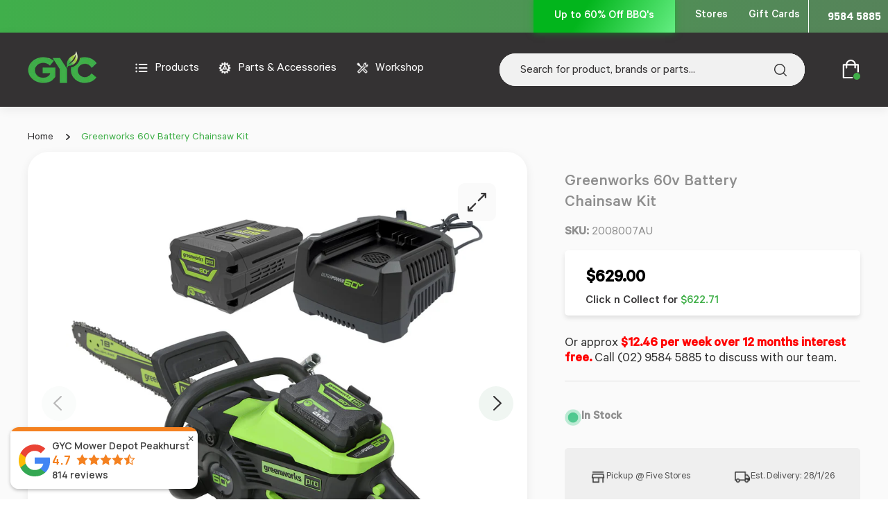

--- FILE ---
content_type: text/html; charset=utf-8
request_url: https://www.mygyc.com.au/products/greenworks-60v-battery-chainsaw-kit
body_size: 69543
content:
<!doctype html>
<html class="no-js" lang="en">

<head><!-- Google Tag Manager -->
  <script>(function(w,d,s,l,i){w[l]=w[l]||[];w[l].push({'gtm.start':
  new Date().getTime(),event:'gtm.js'});var f=d.getElementsByTagName(s)[0],
  j=d.createElement(s),dl=l!='dataLayer'?'&l='+l:'';j.async=true;j.src=
  'https://www.googletagmanager.com/gtm.js?id='+i+dl;f.parentNode.insertBefore(j,f);
  })(window,document,'script','dataLayer','GTM-P7DPMCV');</script>
  <!-- End Google Tag Manager -->
  <script src="https://www.googleoptimize.com/optimize.js?id=OPT-KKHL27D"></script>
  <meta name="google-site-verification" content="WyknCAwWaCBFYRVl_8WmA_fW3N5IPO7O0HW51X1k63Q" />
  <meta charset="utf-8">
  <meta http-equiv="X-UA-Compatible" content="IE=edge">
  <meta name="viewport" content="width=device-width,initial-scale=1">
  <meta name="theme-color" content="">
  <link rel="canonical" href="https://www.mygyc.com.au/products/greenworks-60v-battery-chainsaw-kit">
  <link rel="preconnect" href="https://cdn.shopify.com" crossorigin>
  <!--     <link rel="stylesheet" href="https://maxcdn.bootstrapcdn.com/bootstrap/3.4.1/css/bootstrap.min.css"> -->
  <script src="https://ajax.googleapis.com/ajax/libs/jquery/3.5.1/jquery.min.js"></script>
  <!--     <script src="https://maxcdn.bootstrapcdn.com/bootstrap/3.4.1/js/bootstrap.min.js"></script> --><link rel="icon" type="image/png" href="//www.mygyc.com.au/cdn/shop/files/favicon_32x32_7aaf876c-f57b-45b0-98dc-9b2073538a7c_32x32.png?v=1614807783"><link rel="preconnect" href="https://fonts.shopifycdn.com" crossorigin><title>
    Greenworks 60v Battery Chainsaw Kit
 &ndash; GYC</title>

  
  <meta name="description" content="Discover the Greenworks 60V battery chainsaw, delivering high torque, fast cutting, and low-noise power, perfect for smooth, reliable yard maintenance work.">
  

  

<meta property="og:site_name" content="GYC">
<meta property="og:url" content="https://www.mygyc.com.au/products/greenworks-60v-battery-chainsaw-kit">
<meta property="og:title" content="Greenworks 60v Battery Chainsaw Kit">
<meta property="og:type" content="product">
<meta property="og:description" content="Discover the Greenworks 60V battery chainsaw, delivering high torque, fast cutting, and low-noise power, perfect for smooth, reliable yard maintenance work."><meta property="og:image" content="http://www.mygyc.com.au/cdn/shop/files/2008007AU_1.jpg?v=1736222321">
  <meta property="og:image:secure_url" content="https://www.mygyc.com.au/cdn/shop/files/2008007AU_1.jpg?v=1736222321">
  <meta property="og:image:width" content="1000">
  <meta property="og:image:height" content="1000"><meta property="og:price:amount" content="629.00">
  <meta property="og:price:currency" content="AUD"><meta name="twitter:card" content="summary_large_image">
<meta name="twitter:title" content="Greenworks 60v Battery Chainsaw Kit">
<meta name="twitter:description" content="Discover the Greenworks 60V battery chainsaw, delivering high torque, fast cutting, and low-noise power, perfect for smooth, reliable yard maintenance work.">



  <script src="//www.mygyc.com.au/cdn/shop/t/39/assets/global.js?v=80889822753668621371724725253" defer="defer"></script>
  <script src="//www.mygyc.com.au/cdn/shop/t/39/assets/jquery.validate.min.js?v=32318878701291099321724725273" defer="defer"></script>
  <script src="//www.mygyc.com.au/cdn/shop/t/39/assets/custom.js?v=16952666963315511731724725245" defer="defer"></script>

  <link href="//www.mygyc.com.au/cdn/shop/t/39/assets/our-stores.css?v=63480889502471694651724725280" rel="stylesheet" type="text/css" media="all" />

  <script>window.performance && window.performance.mark && window.performance.mark('shopify.content_for_header.start');</script><meta name="google-site-verification" content="RxRBzyZScu9ufd-f2vPv-peVWxF6OCOvuNoNgMeBaTw">
<meta id="shopify-digital-wallet" name="shopify-digital-wallet" content="/1400078403/digital_wallets/dialog">
<meta name="shopify-checkout-api-token" content="14df8d94db6fd330fa18a4086c02e1ef">
<meta id="in-context-paypal-metadata" data-shop-id="1400078403" data-venmo-supported="false" data-environment="production" data-locale="en_US" data-paypal-v4="true" data-currency="AUD">
<link rel="alternate" type="application/json+oembed" href="https://www.mygyc.com.au/products/greenworks-60v-battery-chainsaw-kit.oembed">
<script async="async" src="/checkouts/internal/preloads.js?locale=en-AU"></script>
<link rel="preconnect" href="https://shop.app" crossorigin="anonymous">
<script async="async" src="https://shop.app/checkouts/internal/preloads.js?locale=en-AU&shop_id=1400078403" crossorigin="anonymous"></script>
<script id="apple-pay-shop-capabilities" type="application/json">{"shopId":1400078403,"countryCode":"AU","currencyCode":"AUD","merchantCapabilities":["supports3DS"],"merchantId":"gid:\/\/shopify\/Shop\/1400078403","merchantName":"GYC","requiredBillingContactFields":["postalAddress","email","phone"],"requiredShippingContactFields":["postalAddress","email","phone"],"shippingType":"shipping","supportedNetworks":["visa","masterCard"],"total":{"type":"pending","label":"GYC","amount":"1.00"},"shopifyPaymentsEnabled":true,"supportsSubscriptions":true}</script>
<script id="shopify-features" type="application/json">{"accessToken":"14df8d94db6fd330fa18a4086c02e1ef","betas":["rich-media-storefront-analytics"],"domain":"www.mygyc.com.au","predictiveSearch":true,"shopId":1400078403,"locale":"en"}</script>
<script>var Shopify = Shopify || {};
Shopify.shop = "gyc-mower-depot.myshopify.com";
Shopify.locale = "en";
Shopify.currency = {"active":"AUD","rate":"1.0"};
Shopify.country = "AU";
Shopify.theme = {"name":"Copy of [Boost 146886] Dawn 2.0 - YDM - 15.02.2022","id":144690118899,"schema_name":"Dawn","schema_version":"2.3.0","theme_store_id":null,"role":"main"};
Shopify.theme.handle = "null";
Shopify.theme.style = {"id":null,"handle":null};
Shopify.cdnHost = "www.mygyc.com.au/cdn";
Shopify.routes = Shopify.routes || {};
Shopify.routes.root = "/";</script>
<script type="module">!function(o){(o.Shopify=o.Shopify||{}).modules=!0}(window);</script>
<script>!function(o){function n(){var o=[];function n(){o.push(Array.prototype.slice.apply(arguments))}return n.q=o,n}var t=o.Shopify=o.Shopify||{};t.loadFeatures=n(),t.autoloadFeatures=n()}(window);</script>
<script>
  window.ShopifyPay = window.ShopifyPay || {};
  window.ShopifyPay.apiHost = "shop.app\/pay";
  window.ShopifyPay.redirectState = null;
</script>
<script id="shop-js-analytics" type="application/json">{"pageType":"product"}</script>
<script defer="defer" async type="module" src="//www.mygyc.com.au/cdn/shopifycloud/shop-js/modules/v2/client.init-shop-cart-sync_BT-GjEfc.en.esm.js"></script>
<script defer="defer" async type="module" src="//www.mygyc.com.au/cdn/shopifycloud/shop-js/modules/v2/chunk.common_D58fp_Oc.esm.js"></script>
<script defer="defer" async type="module" src="//www.mygyc.com.au/cdn/shopifycloud/shop-js/modules/v2/chunk.modal_xMitdFEc.esm.js"></script>
<script type="module">
  await import("//www.mygyc.com.au/cdn/shopifycloud/shop-js/modules/v2/client.init-shop-cart-sync_BT-GjEfc.en.esm.js");
await import("//www.mygyc.com.au/cdn/shopifycloud/shop-js/modules/v2/chunk.common_D58fp_Oc.esm.js");
await import("//www.mygyc.com.au/cdn/shopifycloud/shop-js/modules/v2/chunk.modal_xMitdFEc.esm.js");

  window.Shopify.SignInWithShop?.initShopCartSync?.({"fedCMEnabled":true,"windoidEnabled":true});

</script>
<script>
  window.Shopify = window.Shopify || {};
  if (!window.Shopify.featureAssets) window.Shopify.featureAssets = {};
  window.Shopify.featureAssets['shop-js'] = {"shop-cart-sync":["modules/v2/client.shop-cart-sync_DZOKe7Ll.en.esm.js","modules/v2/chunk.common_D58fp_Oc.esm.js","modules/v2/chunk.modal_xMitdFEc.esm.js"],"init-fed-cm":["modules/v2/client.init-fed-cm_B6oLuCjv.en.esm.js","modules/v2/chunk.common_D58fp_Oc.esm.js","modules/v2/chunk.modal_xMitdFEc.esm.js"],"shop-cash-offers":["modules/v2/client.shop-cash-offers_D2sdYoxE.en.esm.js","modules/v2/chunk.common_D58fp_Oc.esm.js","modules/v2/chunk.modal_xMitdFEc.esm.js"],"shop-login-button":["modules/v2/client.shop-login-button_QeVjl5Y3.en.esm.js","modules/v2/chunk.common_D58fp_Oc.esm.js","modules/v2/chunk.modal_xMitdFEc.esm.js"],"pay-button":["modules/v2/client.pay-button_DXTOsIq6.en.esm.js","modules/v2/chunk.common_D58fp_Oc.esm.js","modules/v2/chunk.modal_xMitdFEc.esm.js"],"shop-button":["modules/v2/client.shop-button_DQZHx9pm.en.esm.js","modules/v2/chunk.common_D58fp_Oc.esm.js","modules/v2/chunk.modal_xMitdFEc.esm.js"],"avatar":["modules/v2/client.avatar_BTnouDA3.en.esm.js"],"init-windoid":["modules/v2/client.init-windoid_CR1B-cfM.en.esm.js","modules/v2/chunk.common_D58fp_Oc.esm.js","modules/v2/chunk.modal_xMitdFEc.esm.js"],"init-shop-for-new-customer-accounts":["modules/v2/client.init-shop-for-new-customer-accounts_C_vY_xzh.en.esm.js","modules/v2/client.shop-login-button_QeVjl5Y3.en.esm.js","modules/v2/chunk.common_D58fp_Oc.esm.js","modules/v2/chunk.modal_xMitdFEc.esm.js"],"init-shop-email-lookup-coordinator":["modules/v2/client.init-shop-email-lookup-coordinator_BI7n9ZSv.en.esm.js","modules/v2/chunk.common_D58fp_Oc.esm.js","modules/v2/chunk.modal_xMitdFEc.esm.js"],"init-shop-cart-sync":["modules/v2/client.init-shop-cart-sync_BT-GjEfc.en.esm.js","modules/v2/chunk.common_D58fp_Oc.esm.js","modules/v2/chunk.modal_xMitdFEc.esm.js"],"shop-toast-manager":["modules/v2/client.shop-toast-manager_DiYdP3xc.en.esm.js","modules/v2/chunk.common_D58fp_Oc.esm.js","modules/v2/chunk.modal_xMitdFEc.esm.js"],"init-customer-accounts":["modules/v2/client.init-customer-accounts_D9ZNqS-Q.en.esm.js","modules/v2/client.shop-login-button_QeVjl5Y3.en.esm.js","modules/v2/chunk.common_D58fp_Oc.esm.js","modules/v2/chunk.modal_xMitdFEc.esm.js"],"init-customer-accounts-sign-up":["modules/v2/client.init-customer-accounts-sign-up_iGw4briv.en.esm.js","modules/v2/client.shop-login-button_QeVjl5Y3.en.esm.js","modules/v2/chunk.common_D58fp_Oc.esm.js","modules/v2/chunk.modal_xMitdFEc.esm.js"],"shop-follow-button":["modules/v2/client.shop-follow-button_CqMgW2wH.en.esm.js","modules/v2/chunk.common_D58fp_Oc.esm.js","modules/v2/chunk.modal_xMitdFEc.esm.js"],"checkout-modal":["modules/v2/client.checkout-modal_xHeaAweL.en.esm.js","modules/v2/chunk.common_D58fp_Oc.esm.js","modules/v2/chunk.modal_xMitdFEc.esm.js"],"shop-login":["modules/v2/client.shop-login_D91U-Q7h.en.esm.js","modules/v2/chunk.common_D58fp_Oc.esm.js","modules/v2/chunk.modal_xMitdFEc.esm.js"],"lead-capture":["modules/v2/client.lead-capture_BJmE1dJe.en.esm.js","modules/v2/chunk.common_D58fp_Oc.esm.js","modules/v2/chunk.modal_xMitdFEc.esm.js"],"payment-terms":["modules/v2/client.payment-terms_Ci9AEqFq.en.esm.js","modules/v2/chunk.common_D58fp_Oc.esm.js","modules/v2/chunk.modal_xMitdFEc.esm.js"]};
</script>
<script>(function() {
  var isLoaded = false;
  function asyncLoad() {
    if (isLoaded) return;
    isLoaded = true;
    var urls = ["https:\/\/cdn-scripts.signifyd.com\/shopify\/script-tag.js?shop=gyc-mower-depot.myshopify.com","https:\/\/cdn-stamped-io.azureedge.net\/files\/widget.min.js?shop=gyc-mower-depot.myshopify.com","https:\/\/app.zapiet.com\/js\/storepickup.js?shop=gyc-mower-depot.myshopify.com","https:\/\/io.dropinblog.com\/js\/shopify.js?shop=gyc-mower-depot.myshopify.com","https:\/\/l.getsitecontrol.com\/lw13ozm4.js?shop=gyc-mower-depot.myshopify.com"];
    for (var i = 0; i < urls.length; i++) {
      var s = document.createElement('script');
      s.type = 'text/javascript';
      s.async = true;
      s.src = urls[i];
      var x = document.getElementsByTagName('script')[0];
      x.parentNode.insertBefore(s, x);
    }
  };
  if(window.attachEvent) {
    window.attachEvent('onload', asyncLoad);
  } else {
    window.addEventListener('load', asyncLoad, false);
  }
})();</script>
<script id="__st">var __st={"a":1400078403,"offset":39600,"reqid":"7a88bae2-42ae-4c77-8cee-ef7a8cf1872f-1769363721","pageurl":"www.mygyc.com.au\/products\/greenworks-60v-battery-chainsaw-kit","u":"343414af5a92","p":"product","rtyp":"product","rid":8532659470579};</script>
<script>window.ShopifyPaypalV4VisibilityTracking = true;</script>
<script id="captcha-bootstrap">!function(){'use strict';const t='contact',e='account',n='new_comment',o=[[t,t],['blogs',n],['comments',n],[t,'customer']],c=[[e,'customer_login'],[e,'guest_login'],[e,'recover_customer_password'],[e,'create_customer']],r=t=>t.map((([t,e])=>`form[action*='/${t}']:not([data-nocaptcha='true']) input[name='form_type'][value='${e}']`)).join(','),a=t=>()=>t?[...document.querySelectorAll(t)].map((t=>t.form)):[];function s(){const t=[...o],e=r(t);return a(e)}const i='password',u='form_key',d=['recaptcha-v3-token','g-recaptcha-response','h-captcha-response',i],f=()=>{try{return window.sessionStorage}catch{return}},m='__shopify_v',_=t=>t.elements[u];function p(t,e,n=!1){try{const o=window.sessionStorage,c=JSON.parse(o.getItem(e)),{data:r}=function(t){const{data:e,action:n}=t;return t[m]||n?{data:e,action:n}:{data:t,action:n}}(c);for(const[e,n]of Object.entries(r))t.elements[e]&&(t.elements[e].value=n);n&&o.removeItem(e)}catch(o){console.error('form repopulation failed',{error:o})}}const l='form_type',E='cptcha';function T(t){t.dataset[E]=!0}const w=window,h=w.document,L='Shopify',v='ce_forms',y='captcha';let A=!1;((t,e)=>{const n=(g='f06e6c50-85a8-45c8-87d0-21a2b65856fe',I='https://cdn.shopify.com/shopifycloud/storefront-forms-hcaptcha/ce_storefront_forms_captcha_hcaptcha.v1.5.2.iife.js',D={infoText:'Protected by hCaptcha',privacyText:'Privacy',termsText:'Terms'},(t,e,n)=>{const o=w[L][v],c=o.bindForm;if(c)return c(t,g,e,D).then(n);var r;o.q.push([[t,g,e,D],n]),r=I,A||(h.body.append(Object.assign(h.createElement('script'),{id:'captcha-provider',async:!0,src:r})),A=!0)});var g,I,D;w[L]=w[L]||{},w[L][v]=w[L][v]||{},w[L][v].q=[],w[L][y]=w[L][y]||{},w[L][y].protect=function(t,e){n(t,void 0,e),T(t)},Object.freeze(w[L][y]),function(t,e,n,w,h,L){const[v,y,A,g]=function(t,e,n){const i=e?o:[],u=t?c:[],d=[...i,...u],f=r(d),m=r(i),_=r(d.filter((([t,e])=>n.includes(e))));return[a(f),a(m),a(_),s()]}(w,h,L),I=t=>{const e=t.target;return e instanceof HTMLFormElement?e:e&&e.form},D=t=>v().includes(t);t.addEventListener('submit',(t=>{const e=I(t);if(!e)return;const n=D(e)&&!e.dataset.hcaptchaBound&&!e.dataset.recaptchaBound,o=_(e),c=g().includes(e)&&(!o||!o.value);(n||c)&&t.preventDefault(),c&&!n&&(function(t){try{if(!f())return;!function(t){const e=f();if(!e)return;const n=_(t);if(!n)return;const o=n.value;o&&e.removeItem(o)}(t);const e=Array.from(Array(32),(()=>Math.random().toString(36)[2])).join('');!function(t,e){_(t)||t.append(Object.assign(document.createElement('input'),{type:'hidden',name:u})),t.elements[u].value=e}(t,e),function(t,e){const n=f();if(!n)return;const o=[...t.querySelectorAll(`input[type='${i}']`)].map((({name:t})=>t)),c=[...d,...o],r={};for(const[a,s]of new FormData(t).entries())c.includes(a)||(r[a]=s);n.setItem(e,JSON.stringify({[m]:1,action:t.action,data:r}))}(t,e)}catch(e){console.error('failed to persist form',e)}}(e),e.submit())}));const S=(t,e)=>{t&&!t.dataset[E]&&(n(t,e.some((e=>e===t))),T(t))};for(const o of['focusin','change'])t.addEventListener(o,(t=>{const e=I(t);D(e)&&S(e,y())}));const B=e.get('form_key'),M=e.get(l),P=B&&M;t.addEventListener('DOMContentLoaded',(()=>{const t=y();if(P)for(const e of t)e.elements[l].value===M&&p(e,B);[...new Set([...A(),...v().filter((t=>'true'===t.dataset.shopifyCaptcha))])].forEach((e=>S(e,t)))}))}(h,new URLSearchParams(w.location.search),n,t,e,['guest_login'])})(!0,!0)}();</script>
<script integrity="sha256-4kQ18oKyAcykRKYeNunJcIwy7WH5gtpwJnB7kiuLZ1E=" data-source-attribution="shopify.loadfeatures" defer="defer" src="//www.mygyc.com.au/cdn/shopifycloud/storefront/assets/storefront/load_feature-a0a9edcb.js" crossorigin="anonymous"></script>
<script crossorigin="anonymous" defer="defer" src="//www.mygyc.com.au/cdn/shopifycloud/storefront/assets/shopify_pay/storefront-65b4c6d7.js?v=20250812"></script>
<script data-source-attribution="shopify.dynamic_checkout.dynamic.init">var Shopify=Shopify||{};Shopify.PaymentButton=Shopify.PaymentButton||{isStorefrontPortableWallets:!0,init:function(){window.Shopify.PaymentButton.init=function(){};var t=document.createElement("script");t.src="https://www.mygyc.com.au/cdn/shopifycloud/portable-wallets/latest/portable-wallets.en.js",t.type="module",document.head.appendChild(t)}};
</script>
<script data-source-attribution="shopify.dynamic_checkout.buyer_consent">
  function portableWalletsHideBuyerConsent(e){var t=document.getElementById("shopify-buyer-consent"),n=document.getElementById("shopify-subscription-policy-button");t&&n&&(t.classList.add("hidden"),t.setAttribute("aria-hidden","true"),n.removeEventListener("click",e))}function portableWalletsShowBuyerConsent(e){var t=document.getElementById("shopify-buyer-consent"),n=document.getElementById("shopify-subscription-policy-button");t&&n&&(t.classList.remove("hidden"),t.removeAttribute("aria-hidden"),n.addEventListener("click",e))}window.Shopify?.PaymentButton&&(window.Shopify.PaymentButton.hideBuyerConsent=portableWalletsHideBuyerConsent,window.Shopify.PaymentButton.showBuyerConsent=portableWalletsShowBuyerConsent);
</script>
<script data-source-attribution="shopify.dynamic_checkout.cart.bootstrap">document.addEventListener("DOMContentLoaded",(function(){function t(){return document.querySelector("shopify-accelerated-checkout-cart, shopify-accelerated-checkout")}if(t())Shopify.PaymentButton.init();else{new MutationObserver((function(e,n){t()&&(Shopify.PaymentButton.init(),n.disconnect())})).observe(document.body,{childList:!0,subtree:!0})}}));
</script>
<link id="shopify-accelerated-checkout-styles" rel="stylesheet" media="screen" href="https://www.mygyc.com.au/cdn/shopifycloud/portable-wallets/latest/accelerated-checkout-backwards-compat.css" crossorigin="anonymous">
<style id="shopify-accelerated-checkout-cart">
        #shopify-buyer-consent {
  margin-top: 1em;
  display: inline-block;
  width: 100%;
}

#shopify-buyer-consent.hidden {
  display: none;
}

#shopify-subscription-policy-button {
  background: none;
  border: none;
  padding: 0;
  text-decoration: underline;
  font-size: inherit;
  cursor: pointer;
}

#shopify-subscription-policy-button::before {
  box-shadow: none;
}

      </style>
<script id="sections-script" data-sections="header1" defer="defer" src="//www.mygyc.com.au/cdn/shop/t/39/compiled_assets/scripts.js?v=14316"></script>
<script>window.performance && window.performance.mark && window.performance.mark('shopify.content_for_header.end');</script>


  <style data-shopify>
  @font-face {
  font-family: Assistant;
  font-weight: 400;
  font-style: normal;
  font-display: swap;
  src: url("//www.mygyc.com.au/cdn/fonts/assistant/assistant_n4.9120912a469cad1cc292572851508ca49d12e768.woff2") format("woff2"),
       url("//www.mygyc.com.au/cdn/fonts/assistant/assistant_n4.6e9875ce64e0fefcd3f4446b7ec9036b3ddd2985.woff") format("woff");
}

  @font-face {
  font-family: Assistant;
  font-weight: 700;
  font-style: normal;
  font-display: swap;
  src: url("//www.mygyc.com.au/cdn/fonts/assistant/assistant_n7.bf44452348ec8b8efa3aa3068825305886b1c83c.woff2") format("woff2"),
       url("//www.mygyc.com.au/cdn/fonts/assistant/assistant_n7.0c887fee83f6b3bda822f1150b912c72da0f7b64.woff") format("woff");
}

  
  
  @font-face {
  font-family: Assistant;
  font-weight: 400;
  font-style: normal;
  font-display: swap;
  src: url("//www.mygyc.com.au/cdn/fonts/assistant/assistant_n4.9120912a469cad1cc292572851508ca49d12e768.woff2") format("woff2"),
       url("//www.mygyc.com.au/cdn/fonts/assistant/assistant_n4.6e9875ce64e0fefcd3f4446b7ec9036b3ddd2985.woff") format("woff");
}


  :root {
  --font-body-family: Assistant, sans-serif;
  --font-body-style: normal;
  --font-body-weight: 400;

  --font-heading-family: Assistant, sans-serif;
  --font-heading-style: normal;
  --font-heading-weight: 400;

  --font-body-scale: 1.0;
  --font-heading-scale: 1.0;

  --color-base-text: 18, 18, 18;
  --color-base-background-1: 255, 255,
  255;
  --color-base-background-2: 243, 243,
  243;
  --color-base-solid-button-labels: 255,
  255, 255;
  --color-base-outline-button-labels: 18,
  18, 18;
  --color-base-accent-1: 18, 18,
  18;
  --color-base-accent-2: 51, 79,
  180;
  --payment-terms-background-color: #ffffff;

  --gradient-base-background-1:
  #ffffff;
  --gradient-base-background-2:
  #f3f3f3;
  --gradient-base-accent-1:
  #121212;
  --gradient-base-accent-2:
  #334fb4;

  --page-width: 160rem;
  --page-width-margin: 2rem;
  --arrow-right-image: url(//www.mygyc.com.au/cdn/shop/t/39/assets/arrow-right.svg?v=131048502071921861501724725196);
  --arrow-down-image: url(//www.mygyc.com.au/cdn/shop/t/39/assets/arrow-down-green.svg?v=109659500061238642781724725194);
  }

  *,
  *::before,
  *::after {
  box-sizing: inherit;
  }

  html {
  box-sizing: border-box;
  font-size: calc(var(--font-body-scale) * 62.5%);
  height: 100%;
  }

  body {
  display: grid;
  grid-template-rows: auto auto 1fr auto;
  grid-template-columns: 100%;
  min-height: 100%;
  margin: 0;
  font-size: 1.5rem;
  letter-spacing: 0.06rem;
  line-height: calc(1 + 0.8 / var(--font-body-scale));
  font-family: var(--font-body-family);
  font-style: var(--font-body-style);
  font-weight: var(--font-body-weight);
  }

  @media screen and (min-width: 750px) {
  body {
  font-size: 1.6rem;
  }
  }
  </style>

  <!--     <link href="//www.mygyc.com.au/cdn/shop/t/39/assets/base.css?v=93615394938612057031724725197" rel="stylesheet" type="text/css" media="all" /> -->

  <link rel="stylesheet" href="https://cdn.jsdelivr.net/npm/@fancyapps/ui/dist/fancybox.css" /><link rel="preload" as="font" href="//www.mygyc.com.au/cdn/fonts/assistant/assistant_n4.9120912a469cad1cc292572851508ca49d12e768.woff2" type="font/woff2" crossorigin><link rel="preload" as="font" href="//www.mygyc.com.au/cdn/fonts/assistant/assistant_n4.9120912a469cad1cc292572851508ca49d12e768.woff2" type="font/woff2" crossorigin><link rel="stylesheet" href="//www.mygyc.com.au/cdn/shop/t/39/assets/component-predictive-search.css?v=129725728716156769051724725240" media="print"
    onload="this.media='all'"><style>
@font-face {
    font-family: 'Calibre';
    src: url("//www.mygyc.com.au/cdn/shop/t/39/assets/Calibre-Regular.eot?v=179282744756606816511724725218");
    src: url("//www.mygyc.com.au/cdn/shop/t/39/assets/Calibre-Regular.eot?%23iefix&v=179282744756606816511724725218") format('embedded-opentype'),
        url("//www.mygyc.com.au/cdn/shop/t/39/assets/Calibre-Regular.woff2?v=114732244713383955771724725220") format('woff2'),
        url("//www.mygyc.com.au/cdn/shop/t/39/assets/Calibre-Regular.woff?v=31160424601093583061724725220") format('woff');
    font-weight: normal;
    font-style: normal;
    font-display: swap;
}
@font-face {
    font-family: 'Calibre';
    src: url("//www.mygyc.com.au/cdn/shop/t/39/assets/Calibre-RegularItalic.eot?v=91876721161948551881724725221");
    src: url("//www.mygyc.com.au/cdn/shop/t/39/assets/Calibre-RegularItalic.eot?%23iefix&v=91876721161948551881724725221") format('embedded-opentype'),
        url("//www.mygyc.com.au/cdn/shop/t/39/assets/Calibre-RegularItalic.woff2?v=31585450179036725081724725222") format('woff2'),
        url("//www.mygyc.com.au/cdn/shop/t/39/assets/Calibre-RegularItalic.woff?v=75746825200618808531724725221") format('woff');
    font-weight: normal;
    font-style: italic;
    font-display: swap;
}

@font-face {
    font-family: 'Calibre';
    src: url("//www.mygyc.com.au/cdn/shop/t/39/assets/Calibre-Medium.eot?v=9159397820732206211724725215");
    src: url("//www.mygyc.com.au/cdn/shop/t/39/assets/Calibre-Medium.eot?%23iefix&v=9159397820732206211724725215") format('embedded-opentype'),
        url("//www.mygyc.com.au/cdn/shop/t/39/assets/Calibre-Medium.woff2?v=86203168499726672941724725216") format('woff2'),
        url("//www.mygyc.com.au/cdn/shop/t/39/assets/Calibre-Medium.woff?v=129572564748443486741724725216") format('woff');
    font-weight: 500;
    font-style: normal;
    font-display: swap;
}
@font-face {
    font-family: 'Calibre';
    src: url("//www.mygyc.com.au/cdn/shop/t/39/assets/Calibre-MediumItalic.eot?v=183529114996991283491724725217");
    src: url("//www.mygyc.com.au/cdn/shop/t/39/assets/Calibre-MediumItalic.eot?%23iefix&v=183529114996991283491724725217") format('embedded-opentype'),
        url("//www.mygyc.com.au/cdn/shop/t/39/assets/Calibre-MediumItalic.woff2?v=100117020735176378361724725218") format('woff2'),
        url("//www.mygyc.com.au/cdn/shop/t/39/assets/Calibre-MediumItalic.woff?v=102719970074065447821724725217") format('woff');
    font-weight: 500;
    font-style: italic;
    font-display: swap;
}


@font-face {
    font-family: 'Platform';
    src: url("//www.mygyc.com.au/cdn/shop/t/39/assets/Platform-Medium.eot?v=23028174985915850201724725286");
    src: url("//www.mygyc.com.au/cdn/shop/t/39/assets/Platform-Medium.eot?%23iefix&v=23028174985915850201724725286") format('embedded-opentype'),
        url("//www.mygyc.com.au/cdn/shop/t/39/assets/Platform-Medium.woff2?v=40292998569587197371724725287") format('woff2'),
        url("//www.mygyc.com.au/cdn/shop/t/39/assets/Platform-Medium.woff?v=76104201830342883191724725287") format('woff');
    font-weight: 500;
    font-style: normal;
    font-display: swap;
}
@font-face {
    font-family: 'Platform';
    src: url("//www.mygyc.com.au/cdn/shop/t/39/assets/Platform-MediumItalic.eot?v=103260671830027621821724725288");
    src: url("//www.mygyc.com.au/cdn/shop/t/39/assets/Platform-MediumItalic.eot?%23iefix&v=103260671830027621821724725288") format('embedded-opentype'),
        url("//www.mygyc.com.au/cdn/shop/t/39/assets/Platform-MediumItalic.woff2?v=137516504670950673751724725289") format('woff2'),
        url("//www.mygyc.com.au/cdn/shop/t/39/assets/Platform-MediumItalic.woff?v=42902350533183819451724725288") format('woff');
    font-weight: 500;
    font-style: italic;
    font-display: swap;
}
@font-face {
    font-family: 'Platform';
    src: url("//www.mygyc.com.au/cdn/shop/t/39/assets/Platform-Bold.eot?v=83376161509052418201724725283");
    src: url("//www.mygyc.com.au/cdn/shop/t/39/assets/Platform-Bold.eot?%23iefix&v=83376161509052418201724725283") format('embedded-opentype'),
        url("//www.mygyc.com.au/cdn/shop/t/39/assets/Platform-Bold.woff2?v=153575185758969596911724725284") format('woff2'),
        url("//www.mygyc.com.au/cdn/shop/t/39/assets/Platform-Bold.woff?v=89263764572835372561724725283") format('woff');
    font-weight: bold;
    font-style: normal;
    font-display: swap;
}
@font-face {
    font-family: 'Platform';
    src: url("//www.mygyc.com.au/cdn/shop/t/39/assets/Platform-BoldItalic.eot?v=130662524427013006821724725284");
    src: url("//www.mygyc.com.au/cdn/shop/t/39/assets/Platform-BoldItalic.eot?%23iefix&v=130662524427013006821724725284") format('embedded-opentype'),
        url("//www.mygyc.com.au/cdn/shop/t/39/assets/Platform-BoldItalic.woff2?v=120380026948066842941724725285") format('woff2'),
        url("//www.mygyc.com.au/cdn/shop/t/39/assets/Platform-BoldItalic.woff?v=117842828542952208061724725285") format('woff');
    font-weight: bold;
    font-style: italic;
    font-display: swap;
}

</style><link rel="stylesheet" href="//www.mygyc.com.au/cdn/shop/t/39/assets/animate.min.css?v=37897763924710171571724725193" rel="preload" as="style"  onload="this.onload=null;this.rel='stylesheet'" >
<noscript><link rel="stylesheet" href="//www.mygyc.com.au/cdn/shop/t/39/assets/animate.min.css?v=37897763924710171571724725193" ></noscript><link rel="stylesheet" href="//www.mygyc.com.au/cdn/shop/t/39/assets/swiper-bundle.min.css?v=102307357484241147941724725309" rel="preload" as="style"  onload="this.onload=null;this.rel='stylesheet'" >
<noscript><link rel="stylesheet" href="//www.mygyc.com.au/cdn/shop/t/39/assets/swiper-bundle.min.css?v=102307357484241147941724725309" ></noscript><link rel="stylesheet" href="//www.mygyc.com.au/cdn/shop/t/39/assets/home.css?v=47962396857867772991732665084" rel="preload" as="style"  onload="this.onload=null;this.rel='stylesheet'" >
<noscript><link rel="stylesheet" href="//www.mygyc.com.au/cdn/shop/t/39/assets/home.css?v=47962396857867772991732665084" ></noscript><link rel="stylesheet" href="//www.mygyc.com.au/cdn/shop/t/39/assets/page.css?v=27546910444765894761732665103" rel="preload" as="style"  onload="this.onload=null;this.rel='stylesheet'" >
<noscript><link rel="stylesheet" href="//www.mygyc.com.au/cdn/shop/t/39/assets/page.css?v=27546910444765894761732665103" ></noscript><link rel="stylesheet" href="//www.mygyc.com.au/cdn/shop/t/39/assets/collection.css?v=58850647817368883021749515614" rel="preload" as="style"  onload="this.onload=null;this.rel='stylesheet'" >
<noscript><link rel="stylesheet" href="//www.mygyc.com.au/cdn/shop/t/39/assets/collection.css?v=58850647817368883021749515614" ></noscript><link rel="stylesheet" href="//www.mygyc.com.au/cdn/shop/t/39/assets/product.css?v=57856302962874910911768352635" rel="preload" as="style"  onload="this.onload=null;this.rel='stylesheet'" >
<noscript><link rel="stylesheet" href="//www.mygyc.com.au/cdn/shop/t/39/assets/product.css?v=57856302962874910911768352635" ></noscript><link rel="stylesheet" href="//www.mygyc.com.au/cdn/shop/t/39/assets/header.css?v=108963784640286889161724725255" rel="preload" as="style"  onload="this.onload=null;this.rel='stylesheet'" >
<noscript><link rel="stylesheet" href="//www.mygyc.com.au/cdn/shop/t/39/assets/header.css?v=108963784640286889161724725255" ></noscript><link rel="stylesheet" href="//www.mygyc.com.au/cdn/shop/t/39/assets/custom.css?v=33585730990541157401768354293" rel="preload" as="style"  onload="this.onload=null;this.rel='stylesheet'" >
<noscript><link rel="stylesheet" href="//www.mygyc.com.au/cdn/shop/t/39/assets/custom.css?v=33585730990541157401768354293" ></noscript>

  <script src="https://ajax.googleapis.com/ajax/libs/jquery/3.2.1/jquery.min.js"></script>
  <script data-src="https://cdn-stamped-io.azureedge.net/files/widget.min.js?shop=gyc-mower-depot.myshopify.com"
    type="javascript"></script>


  <script src="https://cdn.jsdelivr.net/npm/@fancyapps/ui@4.0/dist/fancybox.umd.js"></script>
  <script src="//www.mygyc.com.au/cdn/shop/t/39/assets/collection.js?v=152657938623387657311724725231" type="text/javascript"></script>
  <link href="//www.mygyc.com.au/cdn/shop/t/39/assets/collection-custom.css?v=46324154893402388271724725230" rel="stylesheet" type="text/css" media="all" />
  <script>
    document.documentElement.className = document.documentElement.className.replace('no-js', 'js');
  </script>



  
  <style>
    .cl-po--gallery-wrapper, .cl-po--preview-wrapper {
      max-width:800px;
      margin:auto;
      border-radius:10px;
      overflow:hidden;
    }
    .cl-po--wrapper {
      margin-top:2em; 
    }
  </style>






  <!--begin-boost-pfs-filter-css-->
  <link rel="preload stylesheet" href="//www.mygyc.com.au/cdn/shop/t/39/assets/boost-pfs-instant-search.css?v=76488201042527772211724725345" as="style"><link href="//www.mygyc.com.au/cdn/shop/t/39/assets/boost-pfs-custom.css?v=60098778871558319531724725345" rel="stylesheet" type="text/css" media="all" /><style data-id="boost-pfs-style">
    .boost-pfs-filter-option-title-text {}

   .boost-pfs-filter-tree-v .boost-pfs-filter-option-title-text:before {}
    .boost-pfs-filter-tree-v .boost-pfs-filter-option.boost-pfs-filter-option-collapsed .boost-pfs-filter-option-title-text:before {}
    .boost-pfs-filter-tree-h .boost-pfs-filter-option-title-heading:before {}

    .boost-pfs-filter-refine-by .boost-pfs-filter-option-title h3 {}

    .boost-pfs-filter-option-content .boost-pfs-filter-option-item-list .boost-pfs-filter-option-item button,
    .boost-pfs-filter-option-content .boost-pfs-filter-option-item-list .boost-pfs-filter-option-item .boost-pfs-filter-button,
    .boost-pfs-filter-option-range-amount input,
    .boost-pfs-filter-tree-v .boost-pfs-filter-refine-by .boost-pfs-filter-refine-by-items .refine-by-item,
    .boost-pfs-filter-refine-by-wrapper-v .boost-pfs-filter-refine-by .boost-pfs-filter-refine-by-items .refine-by-item,
    .boost-pfs-filter-refine-by .boost-pfs-filter-option-title,
    .boost-pfs-filter-refine-by .boost-pfs-filter-refine-by-items .refine-by-item>a,
    .boost-pfs-filter-refine-by>span,
    .boost-pfs-filter-clear,
    .boost-pfs-filter-clear-all{}
    .boost-pfs-filter-tree-h .boost-pfs-filter-pc .boost-pfs-filter-refine-by-items .refine-by-item .boost-pfs-filter-clear .refine-by-type,
    .boost-pfs-filter-refine-by-wrapper-h .boost-pfs-filter-pc .boost-pfs-filter-refine-by-items .refine-by-item .boost-pfs-filter-clear .refine-by-type {}

    .boost-pfs-filter-option-multi-level-collections .boost-pfs-filter-option-multi-level-list .boost-pfs-filter-option-item .boost-pfs-filter-button-arrow .boost-pfs-arrow:before,
    .boost-pfs-filter-option-multi-level-tag .boost-pfs-filter-option-multi-level-list .boost-pfs-filter-option-item .boost-pfs-filter-button-arrow .boost-pfs-arrow:before {}

    .boost-pfs-filter-refine-by-wrapper-v .boost-pfs-filter-refine-by .boost-pfs-filter-refine-by-items .refine-by-item .boost-pfs-filter-clear:after,
    .boost-pfs-filter-refine-by-wrapper-v .boost-pfs-filter-refine-by .boost-pfs-filter-refine-by-items .refine-by-item .boost-pfs-filter-clear:before,
    .boost-pfs-filter-tree-v .boost-pfs-filter-refine-by .boost-pfs-filter-refine-by-items .refine-by-item .boost-pfs-filter-clear:after,
    .boost-pfs-filter-tree-v .boost-pfs-filter-refine-by .boost-pfs-filter-refine-by-items .refine-by-item .boost-pfs-filter-clear:before,
    .boost-pfs-filter-refine-by-wrapper-h .boost-pfs-filter-pc .boost-pfs-filter-refine-by-items .refine-by-item .boost-pfs-filter-clear:after,
    .boost-pfs-filter-refine-by-wrapper-h .boost-pfs-filter-pc .boost-pfs-filter-refine-by-items .refine-by-item .boost-pfs-filter-clear:before,
    .boost-pfs-filter-tree-h .boost-pfs-filter-pc .boost-pfs-filter-refine-by-items .refine-by-item .boost-pfs-filter-clear:after,
    .boost-pfs-filter-tree-h .boost-pfs-filter-pc .boost-pfs-filter-refine-by-items .refine-by-item .boost-pfs-filter-clear:before {}
    .boost-pfs-filter-option-range-slider .noUi-value-horizontal {}

    .boost-pfs-filter-tree-mobile-button button,
    .boost-pfs-filter-top-sorting-mobile button {}
    .boost-pfs-filter-top-sorting-mobile button>span:after {}
  </style>
  <!--end-boost-pfs-filter-css--><meta name="google-site-verification" content="aUOpNgLiSg_66eLmPDfXiaIuF8xtQhP8Y9LIbpcuwmA" />

  <!-- Hotjar Tracking Code for www.mygyc.com.au -->
<script>
    (function(h,o,t,j,a,r){
        h.hj=h.hj||function(){(h.hj.q=h.hj.q||[]).push(arguments)};
        h._hjSettings={hjid:1039087,hjsv:6};
        a=o.getElementsByTagName('head')[0];
        r=o.createElement('script');r.async=1;
        r.src=t+h._hjSettings.hjid+j+h._hjSettings.hjsv;
        a.appendChild(r);
    })(window,document,'https://static.hotjar.com/c/hotjar-','.js?sv=');
</script>


  




<!-- BEGIN app block: shopify://apps/klaviyo-email-marketing-sms/blocks/klaviyo-onsite-embed/2632fe16-c075-4321-a88b-50b567f42507 -->












  <script async src="https://static.klaviyo.com/onsite/js/LnBRnu/klaviyo.js?company_id=LnBRnu"></script>
  <script>!function(){if(!window.klaviyo){window._klOnsite=window._klOnsite||[];try{window.klaviyo=new Proxy({},{get:function(n,i){return"push"===i?function(){var n;(n=window._klOnsite).push.apply(n,arguments)}:function(){for(var n=arguments.length,o=new Array(n),w=0;w<n;w++)o[w]=arguments[w];var t="function"==typeof o[o.length-1]?o.pop():void 0,e=new Promise((function(n){window._klOnsite.push([i].concat(o,[function(i){t&&t(i),n(i)}]))}));return e}}})}catch(n){window.klaviyo=window.klaviyo||[],window.klaviyo.push=function(){var n;(n=window._klOnsite).push.apply(n,arguments)}}}}();</script>

  
    <script id="viewed_product">
      if (item == null) {
        var _learnq = _learnq || [];

        var MetafieldReviews = null
        var MetafieldYotpoRating = null
        var MetafieldYotpoCount = null
        var MetafieldLooxRating = null
        var MetafieldLooxCount = null
        var okendoProduct = null
        var okendoProductReviewCount = null
        var okendoProductReviewAverageValue = null
        try {
          // The following fields are used for Customer Hub recently viewed in order to add reviews.
          // This information is not part of __kla_viewed. Instead, it is part of __kla_viewed_reviewed_items
          MetafieldReviews = {};
          MetafieldYotpoRating = null
          MetafieldYotpoCount = null
          MetafieldLooxRating = null
          MetafieldLooxCount = null

          okendoProduct = null
          // If the okendo metafield is not legacy, it will error, which then requires the new json formatted data
          if (okendoProduct && 'error' in okendoProduct) {
            okendoProduct = null
          }
          okendoProductReviewCount = okendoProduct ? okendoProduct.reviewCount : null
          okendoProductReviewAverageValue = okendoProduct ? okendoProduct.reviewAverageValue : null
        } catch (error) {
          console.error('Error in Klaviyo onsite reviews tracking:', error);
        }

        var item = {
          Name: "Greenworks 60v Battery Chainsaw Kit",
          ProductID: 8532659470579,
          Categories: ["Battery Powered \u0026 Cordless Chainsaws","Chainsaw Kits","Chainsaws","Click and Collect","Greenworks","Greenworks Batteries","Greenworks Chainsaws","Medium Bar Chainsaws"],
          ImageURL: "https://www.mygyc.com.au/cdn/shop/files/2008007AU_1_grande.jpg?v=1736222321",
          URL: "https://www.mygyc.com.au/products/greenworks-60v-battery-chainsaw-kit",
          Brand: "Greenworks",
          Price: "$629.00",
          Value: "629.00",
          CompareAtPrice: "$629.00"
        };
        _learnq.push(['track', 'Viewed Product', item]);
        _learnq.push(['trackViewedItem', {
          Title: item.Name,
          ItemId: item.ProductID,
          Categories: item.Categories,
          ImageUrl: item.ImageURL,
          Url: item.URL,
          Metadata: {
            Brand: item.Brand,
            Price: item.Price,
            Value: item.Value,
            CompareAtPrice: item.CompareAtPrice
          },
          metafields:{
            reviews: MetafieldReviews,
            yotpo:{
              rating: MetafieldYotpoRating,
              count: MetafieldYotpoCount,
            },
            loox:{
              rating: MetafieldLooxRating,
              count: MetafieldLooxCount,
            },
            okendo: {
              rating: okendoProductReviewAverageValue,
              count: okendoProductReviewCount,
            }
          }
        }]);
      }
    </script>
  




  <script>
    window.klaviyoReviewsProductDesignMode = false
  </script>







<!-- END app block --><!-- BEGIN app block: shopify://apps/epa-easy-product-addons/blocks/speedup_link/0099190e-a0cb-49e7-8d26-026c9d26f337 --><!-- BEGIN app snippet: sg_product -->

<script>
  window["sg_addon_master_id"]="8532659470579";
  window["sgAddonCollectionMetaAddons"]=  "" 
  
</script>

<!-- END app snippet -->

  <script>
    window["sg_addons_coll_ids"] = {
      ids:"171976392783,423566115059,73295953987,416023675123,414795661555,423791689971,423790870771,171976425551"
    };
    window["items_with_ids"] = false || {}
  </script>


<!-- BEGIN app snippet: sg-globals -->
<script type="text/javascript">
  (function(){
    const convertLang = (locale) => {
      let t = locale.toUpperCase();
      return "PT-BR" === t || "PT-PT" === t || "ZH-CN" === t || "ZH-TW" === t ? t.replace("-", "_") : t.match(/^[a-zA-Z]{2}-[a-zA-Z]{2}$/) ? t.substring(0, 2) : t
    }

    const sg_addon_setGlobalVariables = () => {
      try{
        let locale = "en";
        window["sg_addon_currentLanguage"] = convertLang(locale);
        window["sg_addon_defaultLanguage"] ="en";
        window["sg_addon_defaultRootUrl"] ="/";
        window["sg_addon_currentRootUrl"] ="/";
        window["sg_addon_shopLocales"] = sgAddonGetAllLocales();
      }catch(err){
        console.log("Language Config:- ",err);
      }
    }

    const sgAddonGetAllLocales = () => {
      let shopLocales = {};
      try{shopLocales["en"] = {
            endonymName : "English",
            isoCode : "en",
            name : "English",
            primary : true,
            rootUrl : "\/"
          };}catch(err){
        console.log("getAllLocales Config:- ",err);
      }
      return shopLocales;
    }

    sg_addon_setGlobalVariables();
    
    window["sg_addon_sfApiVersion"]='2025-04';
    window["sgAddon_moneyFormats"] = {
      "money": "${{amount}}",
      "moneyCurrency": "${{amount}} AUD"
    };
    window["sg_addon_groupsData"] = {"sg_addon_group_1":{"addons":[{"handle":"masterbuilt-lump-charcoal-7-26kg-bag","priority":1,"text_field":0},{"handle":"masterbuilt-pizza-oven","priority":2,"text_field":0},{"handle":"masterbuilt-gravity-series-rotisserie-kit","priority":3,"text_field":0}],"group_id":1,"name":"Masterbuilt BBQ","title":"Masterbuilt"},"sg_addon_group_2":{"addons":[{"handle":"smokelis-gather-grill-post-1","priority":1,"text_field":0},{"handle":"smokelis-kindle-swing-over-grill","priority":2,"text_field":0},{"handle":"smokelis-kindle-smash-ring","priority":3,"text_field":0}],"group_id":2,"name":"Smokelis Kindle Firepit","title":"Smokelis Kindle Firepit"},"sg_addon_group_3":{"addons":[{"handle":"smokelis-fire-poker","priority":1,"text_field":0},{"handle":"smokelis-gather-grill-post","priority":2,"text_field":0},{"handle":"smokelis-gather-swing-over-grill","priority":3,"text_field":0},{"handle":"smokelis-gather-smash-ring","priority":4,"text_field":0}],"group_id":3,"name":"Smokelis Gather Firepit","title":"Smokelis Gather Firepit"},"sg_addon_group_4":{"addons":[{"handle":"folding-alloy-ramp-set","priority":1,"text_field":0},{"handle":"poly-dump-cart","priority":2,"text_field":0},{"handle":"mojack-ez-max-ride-on-mower-lift","priority":3,"text_field":0}],"group_id":4,"name":"Cub Cadet Ride Ons","title":"Add Ons"},"sg_addon_group_5":{"addons":[{"handle":"briggs-stratton-oil-ha27313a","priority":1,"text_field":0},{"handle":"briggs-stratton-oil-removal-kit","priority":2,"text_field":0},{"handle":"folding-alloy-ramp-set","priority":3,"text_field":0}],"group_id":5,"name":"Toro Ride Ons","title":"Toro Ride Ons"}};
    try {
      let customSGAddonMeta = {};
      if (customSGAddonMeta.sg_addon_custom_js) {
        Function(customSGAddonMeta.sg_addon_custom_js)();
      }
    } catch (error) {
      console.warn("Error In SG Addon Custom Code", error);
    }
  })();
</script>
<!-- END app snippet -->
<!-- BEGIN app snippet: sg_speedup -->


<script>
  try{
    window["sgAddon_all_translated"] = {}
    window["sg_addon_settings_config"] =  {"host":"https://spa.spicegems.com","shopName":"gyc-mower-depot.myshopify.com","hasSetting":1,"sgCookieHash":"QrJboiN54u","hasMaster":1,"handleId":{"mastersToReq":[],"collectionsToReq":"[]","hasProMaster":true,"hasCollMaster":true},"settings":{"is_active":"1","max_addons":"3","quick_view":"1","quick_view_desc":"1","ajax_cart":"0","bro_stack":"0","quantity_selector":"0","image_viewer":"1","addons_heading":"Most Customers Also Buy","cart_heading":"Most Customers Also Buy","addaddon_cart":"Add to Cart","variant":"Variant","quantity":"Quantity","view_full_details":"View full details","less_details":"Less details...","add_to_cart":"ADD TO CART","message":"Product added to cart.","custom_css":"#spiceaddonsappid {\n    box-shadow: 0 4px 34px #00000026;\n    padding-top: 30px;\n    padding-bottom: 30px;\n    border-radius: 0px;\n    border-bottom: 5px solid #40af49;\n    background: #fff;\n}\n.spice-spa-addon-heading {\n   font-size: 25px !important;\n   font-weight: 500 !important;\n   font-family: Calibre !important;\n   text-align: center;\n   margin-bottom: 30px;\n}\n.spice-spa-addon-product-link, .spicegems-addon-product-title {\nfont-size: 18px !important;\n}\n.spice-spa-addon-product-price, .spice-compare-at-price-show {\nfont-size: 18px !important;\n}\n.sg-spa-individual-atc-label {\nfont-size: 18px;\nfont-weight: bold;\n}\n.sg-spa-addon-product-seperate-btn, .spicegems-addon-btn {\npadding-top: 12px !important;\nbackground: #40af49 !important;\nborder: 0px !important;\nfont-size: 18px !important;\nfont-weight: bold !important;\npadding-bottom: 8px !important;\n}\n.spicegems-addon-carousel-heading {\n    font-family: Platform;\n    font-weight: 500;\n    line-height: 1;\n    --tw-text-opacity: 1;\n    color: rgba(53, 52, 53, var(--tw-text-opacity));\n    font-size: 26px;\n    margin-bottom: 30px;\n    margin-top: 30px;\n}","sold_pro":"1","image_link":"1","compare_at":"1","unlink_title":"0","image_click_checkbox":"0","cart_max_addons":"3","cart_quantity_selector":"0","cart_sold_pro":"0","cart_image_link":"0","compare_at_cart":"1","sg_currency":"default","qv_label":"Quick View","sold_out":"Sold Out","qv_sold_out":"SOLD OUT","way_to_prevent":"none","soldout_master":"1","cart_qv":"1","cartqv_desc":"1","plusminus_qty":"0","plusminus_cart":"0","line_prop":"1","label_show":"1","label_text":"Additional Info","addon_mandatory":"0","mandatory_text":"Please select at least one add-on.","line_placeholder":"Text Message","sell_master":"0","atc_btn_selector":"no","theme_data":"","applied_discount":"0","is_discount":"0","layout":{"name":"layout-01","isBundle":false},"group_layout":"layout-01","product_snippet":"1","cart_snippet":"1","product_form_selector":"no","atc_product_selector":"price-part","cart_form_selector":"no","checkout_btn_selector":"#cart","subtotal":"0","subtotal_label":"SubTotal","subtotal_position":"beforebegin","jQVersion":"1","collection_discount":"0","inventoryOnProduct":"0","inventoryOnCart":"0","inStock":"0","lowStock":"0","inStockLabel":"<span>[inventory_qty] In Stock</span>","lowStockLabel":"<span>only [inventory_qty] Left</span>","thresholdQty":"5","bl_atc_label":"ADD TO CART","bl_unselect_label":"PLEASE SELECT ATLEAST ONE ADDON","bl_master_label":"THIS ITEM","bl_heading":"Frequently Bought Together","addon_slider":"0","individual_atc":"1","individual_atc_label":"Add to Cart","search_active":"1","mt_addon_hash":"2wrP4QXbej","liquid_install":"0","stop_undefined":"1","money_format":"${{amount}} AUD","admin_discount":"1"},"allow_asset_script":false} ;
    window["sgAddon_translated_locale"] =  "" ;
    window["sg_addon_all_group_translations"] = {};
    window["sgAddon_group_translated_locale"] =  "" ;
  } catch(error){
    console.warn("Error in getting settings or translate", error);
  }
</script>



<!-- ADDONS SCRIPT FROM SPEEDUP CDN -->
	<script type="text/javascript" src='https://cdnbspa.spicegems.com/js/serve/shop/gyc-mower-depot.myshopify.com/index_58a37a18df8c79469af2cf1d87dc6a9ead032b94.js?v=infytonow816&shop=gyc-mower-depot.myshopify.com' type="text/javascript" async></script>

<!-- END app snippet -->



<!-- END app block --><!-- BEGIN app block: shopify://apps/boost-ai-search-filter/blocks/instant-search-app-embedded/7fc998ae-a150-4367-bab8-505d8a4503f7 --><script type="text/javascript">(function a(){!window.boostWidgetIntegration&&(window.boostWidgetIntegration={});const b=window.boostWidgetIntegration;!b.taeSettings&&(b.taeSettings={});const c=b.taeSettings;c.instantSearch={enabled:!0}})()</script><!-- END app block --><!-- BEGIN app block: shopify://apps/pagefly-page-builder/blocks/app-embed/83e179f7-59a0-4589-8c66-c0dddf959200 -->

<!-- BEGIN app snippet: pagefly-cro-ab-testing-main -->







<script>
  ;(function () {
    const url = new URL(window.location)
    const viewParam = url.searchParams.get('view')
    if (viewParam && viewParam.includes('variant-pf-')) {
      url.searchParams.set('pf_v', viewParam)
      url.searchParams.delete('view')
      window.history.replaceState({}, '', url)
    }
  })()
</script>



<script type='module'>
  
  window.PAGEFLY_CRO = window.PAGEFLY_CRO || {}

  window.PAGEFLY_CRO['data_debug'] = {
    original_template_suffix: "all_products",
    allow_ab_test: false,
    ab_test_start_time: 0,
    ab_test_end_time: 0,
    today_date_time: 1769363721000,
  }
  window.PAGEFLY_CRO['GA4'] = { enabled: false}
</script>

<!-- END app snippet -->








  <script src='https://cdn.shopify.com/extensions/019bb4f9-aed6-78a3-be91-e9d44663e6bf/pagefly-page-builder-215/assets/pagefly-helper.js' defer='defer'></script>

  <script src='https://cdn.shopify.com/extensions/019bb4f9-aed6-78a3-be91-e9d44663e6bf/pagefly-page-builder-215/assets/pagefly-general-helper.js' defer='defer'></script>

  <script src='https://cdn.shopify.com/extensions/019bb4f9-aed6-78a3-be91-e9d44663e6bf/pagefly-page-builder-215/assets/pagefly-snap-slider.js' defer='defer'></script>

  <script src='https://cdn.shopify.com/extensions/019bb4f9-aed6-78a3-be91-e9d44663e6bf/pagefly-page-builder-215/assets/pagefly-slideshow-v3.js' defer='defer'></script>

  <script src='https://cdn.shopify.com/extensions/019bb4f9-aed6-78a3-be91-e9d44663e6bf/pagefly-page-builder-215/assets/pagefly-slideshow-v4.js' defer='defer'></script>

  <script src='https://cdn.shopify.com/extensions/019bb4f9-aed6-78a3-be91-e9d44663e6bf/pagefly-page-builder-215/assets/pagefly-glider.js' defer='defer'></script>

  <script src='https://cdn.shopify.com/extensions/019bb4f9-aed6-78a3-be91-e9d44663e6bf/pagefly-page-builder-215/assets/pagefly-slideshow-v1-v2.js' defer='defer'></script>

  <script src='https://cdn.shopify.com/extensions/019bb4f9-aed6-78a3-be91-e9d44663e6bf/pagefly-page-builder-215/assets/pagefly-product-media.js' defer='defer'></script>

  <script src='https://cdn.shopify.com/extensions/019bb4f9-aed6-78a3-be91-e9d44663e6bf/pagefly-page-builder-215/assets/pagefly-product.js' defer='defer'></script>


<script id='pagefly-helper-data' type='application/json'>
  {
    "page_optimization": {
      "assets_prefetching": false
    },
    "elements_asset_mapper": {
      "Accordion": "https://cdn.shopify.com/extensions/019bb4f9-aed6-78a3-be91-e9d44663e6bf/pagefly-page-builder-215/assets/pagefly-accordion.js",
      "Accordion3": "https://cdn.shopify.com/extensions/019bb4f9-aed6-78a3-be91-e9d44663e6bf/pagefly-page-builder-215/assets/pagefly-accordion3.js",
      "CountDown": "https://cdn.shopify.com/extensions/019bb4f9-aed6-78a3-be91-e9d44663e6bf/pagefly-page-builder-215/assets/pagefly-countdown.js",
      "GMap1": "https://cdn.shopify.com/extensions/019bb4f9-aed6-78a3-be91-e9d44663e6bf/pagefly-page-builder-215/assets/pagefly-gmap.js",
      "GMap2": "https://cdn.shopify.com/extensions/019bb4f9-aed6-78a3-be91-e9d44663e6bf/pagefly-page-builder-215/assets/pagefly-gmap.js",
      "GMapBasicV2": "https://cdn.shopify.com/extensions/019bb4f9-aed6-78a3-be91-e9d44663e6bf/pagefly-page-builder-215/assets/pagefly-gmap.js",
      "GMapAdvancedV2": "https://cdn.shopify.com/extensions/019bb4f9-aed6-78a3-be91-e9d44663e6bf/pagefly-page-builder-215/assets/pagefly-gmap.js",
      "HTML.Video": "https://cdn.shopify.com/extensions/019bb4f9-aed6-78a3-be91-e9d44663e6bf/pagefly-page-builder-215/assets/pagefly-htmlvideo.js",
      "HTML.Video2": "https://cdn.shopify.com/extensions/019bb4f9-aed6-78a3-be91-e9d44663e6bf/pagefly-page-builder-215/assets/pagefly-htmlvideo2.js",
      "HTML.Video3": "https://cdn.shopify.com/extensions/019bb4f9-aed6-78a3-be91-e9d44663e6bf/pagefly-page-builder-215/assets/pagefly-htmlvideo2.js",
      "BackgroundVideo": "https://cdn.shopify.com/extensions/019bb4f9-aed6-78a3-be91-e9d44663e6bf/pagefly-page-builder-215/assets/pagefly-htmlvideo2.js",
      "Instagram": "https://cdn.shopify.com/extensions/019bb4f9-aed6-78a3-be91-e9d44663e6bf/pagefly-page-builder-215/assets/pagefly-instagram.js",
      "Instagram2": "https://cdn.shopify.com/extensions/019bb4f9-aed6-78a3-be91-e9d44663e6bf/pagefly-page-builder-215/assets/pagefly-instagram.js",
      "Insta3": "https://cdn.shopify.com/extensions/019bb4f9-aed6-78a3-be91-e9d44663e6bf/pagefly-page-builder-215/assets/pagefly-instagram3.js",
      "Tabs": "https://cdn.shopify.com/extensions/019bb4f9-aed6-78a3-be91-e9d44663e6bf/pagefly-page-builder-215/assets/pagefly-tab.js",
      "Tabs3": "https://cdn.shopify.com/extensions/019bb4f9-aed6-78a3-be91-e9d44663e6bf/pagefly-page-builder-215/assets/pagefly-tab3.js",
      "ProductBox": "https://cdn.shopify.com/extensions/019bb4f9-aed6-78a3-be91-e9d44663e6bf/pagefly-page-builder-215/assets/pagefly-cart.js",
      "FBPageBox2": "https://cdn.shopify.com/extensions/019bb4f9-aed6-78a3-be91-e9d44663e6bf/pagefly-page-builder-215/assets/pagefly-facebook.js",
      "FBLikeButton2": "https://cdn.shopify.com/extensions/019bb4f9-aed6-78a3-be91-e9d44663e6bf/pagefly-page-builder-215/assets/pagefly-facebook.js",
      "TwitterFeed2": "https://cdn.shopify.com/extensions/019bb4f9-aed6-78a3-be91-e9d44663e6bf/pagefly-page-builder-215/assets/pagefly-twitter.js",
      "Paragraph4": "https://cdn.shopify.com/extensions/019bb4f9-aed6-78a3-be91-e9d44663e6bf/pagefly-page-builder-215/assets/pagefly-paragraph4.js",

      "AliReviews": "https://cdn.shopify.com/extensions/019bb4f9-aed6-78a3-be91-e9d44663e6bf/pagefly-page-builder-215/assets/pagefly-3rd-elements.js",
      "BackInStock": "https://cdn.shopify.com/extensions/019bb4f9-aed6-78a3-be91-e9d44663e6bf/pagefly-page-builder-215/assets/pagefly-3rd-elements.js",
      "GloboBackInStock": "https://cdn.shopify.com/extensions/019bb4f9-aed6-78a3-be91-e9d44663e6bf/pagefly-page-builder-215/assets/pagefly-3rd-elements.js",
      "GrowaveWishlist": "https://cdn.shopify.com/extensions/019bb4f9-aed6-78a3-be91-e9d44663e6bf/pagefly-page-builder-215/assets/pagefly-3rd-elements.js",
      "InfiniteOptionsShopPad": "https://cdn.shopify.com/extensions/019bb4f9-aed6-78a3-be91-e9d44663e6bf/pagefly-page-builder-215/assets/pagefly-3rd-elements.js",
      "InkybayProductPersonalizer": "https://cdn.shopify.com/extensions/019bb4f9-aed6-78a3-be91-e9d44663e6bf/pagefly-page-builder-215/assets/pagefly-3rd-elements.js",
      "LimeSpot": "https://cdn.shopify.com/extensions/019bb4f9-aed6-78a3-be91-e9d44663e6bf/pagefly-page-builder-215/assets/pagefly-3rd-elements.js",
      "Loox": "https://cdn.shopify.com/extensions/019bb4f9-aed6-78a3-be91-e9d44663e6bf/pagefly-page-builder-215/assets/pagefly-3rd-elements.js",
      "Opinew": "https://cdn.shopify.com/extensions/019bb4f9-aed6-78a3-be91-e9d44663e6bf/pagefly-page-builder-215/assets/pagefly-3rd-elements.js",
      "Powr": "https://cdn.shopify.com/extensions/019bb4f9-aed6-78a3-be91-e9d44663e6bf/pagefly-page-builder-215/assets/pagefly-3rd-elements.js",
      "ProductReviews": "https://cdn.shopify.com/extensions/019bb4f9-aed6-78a3-be91-e9d44663e6bf/pagefly-page-builder-215/assets/pagefly-3rd-elements.js",
      "PushOwl": "https://cdn.shopify.com/extensions/019bb4f9-aed6-78a3-be91-e9d44663e6bf/pagefly-page-builder-215/assets/pagefly-3rd-elements.js",
      "ReCharge": "https://cdn.shopify.com/extensions/019bb4f9-aed6-78a3-be91-e9d44663e6bf/pagefly-page-builder-215/assets/pagefly-3rd-elements.js",
      "Rivyo": "https://cdn.shopify.com/extensions/019bb4f9-aed6-78a3-be91-e9d44663e6bf/pagefly-page-builder-215/assets/pagefly-3rd-elements.js",
      "TrackingMore": "https://cdn.shopify.com/extensions/019bb4f9-aed6-78a3-be91-e9d44663e6bf/pagefly-page-builder-215/assets/pagefly-3rd-elements.js",
      "Vitals": "https://cdn.shopify.com/extensions/019bb4f9-aed6-78a3-be91-e9d44663e6bf/pagefly-page-builder-215/assets/pagefly-3rd-elements.js",
      "Wiser": "https://cdn.shopify.com/extensions/019bb4f9-aed6-78a3-be91-e9d44663e6bf/pagefly-page-builder-215/assets/pagefly-3rd-elements.js"
    },
    "custom_elements_mapper": {
      "pf-click-action-element": "https://cdn.shopify.com/extensions/019bb4f9-aed6-78a3-be91-e9d44663e6bf/pagefly-page-builder-215/assets/pagefly-click-action-element.js",
      "pf-dialog-element": "https://cdn.shopify.com/extensions/019bb4f9-aed6-78a3-be91-e9d44663e6bf/pagefly-page-builder-215/assets/pagefly-dialog-element.js"
    }
  }
</script>


<!-- END app block --><!-- BEGIN app block: shopify://apps/boost-ai-search-filter/blocks/boost-sd-ssr/7fc998ae-a150-4367-bab8-505d8a4503f7 --><script type="text/javascript">"use strict";(()=>{function mergeDeepMutate(target,...sources){if(!target)return target;if(sources.length===0)return target;const isObject=obj=>!!obj&&typeof obj==="object";const isPlainObject=obj=>{if(!isObject(obj))return false;const proto=Object.getPrototypeOf(obj);return proto===Object.prototype||proto===null};for(const source of sources){if(!source)continue;for(const key in source){const sourceValue=source[key];if(!(key in target)){target[key]=sourceValue;continue}const targetValue=target[key];if(Array.isArray(targetValue)&&Array.isArray(sourceValue)){target[key]=targetValue.concat(...sourceValue)}else if(isPlainObject(targetValue)&&isPlainObject(sourceValue)){target[key]=mergeDeepMutate(targetValue,sourceValue)}else{target[key]=sourceValue}}}return target}var Application=class{constructor(config,dataObjects){this.modules=[];this.cachedModulesByConstructor=new Map;this.status="created";this.cachedEventListeners={};this.registryBlockListeners=[];this.readyListeners=[];this.mode="production";this.logLevel=1;this.blocks={};const boostWidgetIntegration=window.boostWidgetIntegration;this.config=config||{logLevel:boostWidgetIntegration?.config?.logLevel,env:"production"};this.logLevel=this.config.logLevel??(this.mode==="production"?2:this.logLevel);if(this.config.logLevel==null){this.config.logLevel=this.logLevel}this.dataObjects=dataObjects||{};this.logger={debug:(...args)=>{if(this.logLevel<=0){console.debug("Boost > [DEBUG] ",...args)}},info:(...args)=>{if(this.logLevel<=1){console.info("Boost > [INFO] ",...args)}},warn:(...args)=>{if(this.logLevel<=2){console.warn("Boost > [WARN] ",...args)}},error:(...args)=>{if(this.logLevel<=3){console.error("Boost > [ERROR] ",...args)}}}}bootstrap(){if(this.status==="bootstrapped"){this.logger.warn("Application already bootstrapped");return}if(this.status==="started"){this.logger.warn("Application already started");return}this.loadModuleEventListeners();this.dispatchLifecycleEvent({name:"onBeforeAppBootstrap",payload:null});if(this.config?.customization?.app?.onBootstrap){this.config.customization.app.onBootstrap(this)}this.extendAppConfigFromModules();this.extendAppConfigFromGlobalVariables();this.initializeDataObjects();this.assignGlobalVariables();this.status="bootstrapped";this.dispatchLifecycleEvent({name:"onAppBootstrap",payload:null})}async initModules(){await Promise.all(this.modules.map(async module=>{if(!module.shouldInit()){this.logger.info("Module not initialized",module.constructor.name,"shouldInit returned false");return}module.onBeforeModuleInit?.();this.dispatchLifecycleEvent({name:"onBeforeModuleInit",payload:{module}});this.logger.info(`Initializing ${module.constructor.name} module`);try{await module.init();this.dispatchLifecycleEvent({name:"onModuleInit",payload:{module}})}catch(error){this.logger.error(`Error initializing module ${module.constructor.name}:`,error);this.dispatchLifecycleEvent({name:"onModuleError",payload:{module,error:error instanceof Error?error:new Error(String(error))}})}}))}getModule(constructor){const module=this.cachedModulesByConstructor.get(constructor);if(module&&!module.shouldInit()){return void 0}return module}getModuleByName(name){const module=this.modules.find(mod=>{const ModuleClass=mod.constructor;return ModuleClass.moduleName===name});if(module&&!module.shouldInit()){return void 0}return module}registerBlock(block){if(!block.id){this.logger.error("Block id is required");return}const blockId=block.id;if(this.blocks[blockId]){this.logger.error(`Block with id ${blockId} already exists`);return}this.blocks[blockId]=block;if(window.boostWidgetIntegration.blocks){window.boostWidgetIntegration.blocks[blockId]=block}this.dispatchLifecycleEvent({name:"onRegisterBlock",payload:{block}});this.registryBlockListeners.forEach(listener=>{try{listener(block)}catch(error){this.logger.error("Error in registry block listener:",error)}})}addRegistryBlockListener(listener){this.registryBlockListeners.push(listener);Object.values(this.blocks).forEach(block=>{try{listener(block)}catch(error){this.logger.error("Error in registry block listener for existing block:",error)}})}removeRegistryBlockListener(listener){const index=this.registryBlockListeners.indexOf(listener);if(index>-1){this.registryBlockListeners.splice(index,1)}}onReady(handler){if(this.status==="started"){try{handler()}catch(error){this.logger.error("Error in ready handler:",error)}}else{this.readyListeners.push(handler)}}assignGlobalVariables(){if(!window.boostWidgetIntegration){window.boostWidgetIntegration={}}Object.assign(window.boostWidgetIntegration,{TAEApp:this,config:this.config,dataObjects:this.dataObjects,blocks:this.blocks})}async start(){this.logger.info("Application starting");this.bootstrap();this.dispatchLifecycleEvent({name:"onBeforeAppStart",payload:null});await this.initModules();this.status="started";this.dispatchLifecycleEvent({name:"onAppStart",payload:null});this.readyListeners.forEach(listener=>{try{listener()}catch(error){this.logger.error("Error in ready listener:",error)}});if(this.config?.customization?.app?.onStart){this.config.customization.app.onStart(this)}}destroy(){if(this.status!=="started"){this.logger.warn("Application not started yet");return}this.modules.forEach(module=>{this.dispatchLifecycleEvent({name:"onModuleDestroy",payload:{module}});module.destroy()});this.modules=[];this.resetBlocks();this.status="destroyed";this.dispatchLifecycleEvent({name:"onAppDestroy",payload:null})}setLogLevel(level){this.logLevel=level;this.updateConfig({logLevel:level})}loadModule(ModuleConstructor){if(!ModuleConstructor){return this}const app=this;const moduleInstance=new ModuleConstructor(app);if(app.cachedModulesByConstructor.has(ModuleConstructor)){this.logger.warn(`Module ${ModuleConstructor.name} already loaded`);return app}this.modules.push(moduleInstance);this.cachedModulesByConstructor.set(ModuleConstructor,moduleInstance);this.logger.info(`Module ${ModuleConstructor.name} already loaded`);return app}updateConfig(newConfig){if(typeof newConfig==="function"){this.config=newConfig(this.config)}else{mergeDeepMutate(this.config,newConfig)}return this.config}dispatchLifecycleEvent(event){switch(event.name){case"onBeforeAppBootstrap":this.triggerEvent("onBeforeAppBootstrap",event);break;case"onAppBootstrap":this.logger.info("Application bootstrapped");this.triggerEvent("onAppBootstrap",event);break;case"onBeforeModuleInit":this.triggerEvent("onBeforeModuleInit",event);break;case"onModuleInit":this.logger.info(`Module ${event.payload.module.constructor.name} initialized`);this.triggerEvent("onModuleInit",event);break;case"onModuleDestroy":this.logger.info(`Module ${event.payload.module.constructor.name} destroyed`);this.triggerEvent("onModuleDestroy",event);break;case"onBeforeAppStart":this.triggerEvent("onBeforeAppStart",event);break;case"onAppStart":this.logger.info("Application started");this.triggerEvent("onAppStart",event);break;case"onAppDestroy":this.logger.info("Application destroyed");this.triggerEvent("onAppDestroy",event);break;case"onAppError":this.logger.error("Application error",event.payload.error);this.triggerEvent("onAppError",event);break;case"onModuleError":this.logger.error("Module error",event.payload.module.constructor.name,event.payload.error);this.triggerEvent("onModuleError",event);break;case"onRegisterBlock":this.logger.info(`Block registered with id: ${event.payload.block.id}`);this.triggerEvent("onRegisterBlock",event);break;default:this.logger.warn("Unknown lifecycle event",event);break}}triggerEvent(eventName,event){const eventListeners=this.cachedEventListeners[eventName];if(eventListeners){eventListeners.forEach(listener=>{try{if(eventName==="onRegisterBlock"&&event.payload&&"block"in event.payload){listener(event.payload.block)}else{listener(event)}}catch(error){this.logger.error(`Error in event listener for ${eventName}:`,error,"Event data:",event)}})}}extendAppConfigFromModules(){this.modules.forEach(module=>{const extendAppConfig=module.extendAppConfig;if(extendAppConfig){mergeDeepMutate(this.config,extendAppConfig)}})}extendAppConfigFromGlobalVariables(){const initializedGlobalConfig=window.boostWidgetIntegration?.config;if(initializedGlobalConfig){mergeDeepMutate(this.config,initializedGlobalConfig)}}initializeDataObjects(){this.modules.forEach(module=>{const dataObject=module.dataObject;if(dataObject){mergeDeepMutate(this.dataObjects,dataObject)}})}resetBlocks(){this.logger.info("Resetting all blocks");this.blocks={}}loadModuleEventListeners(){this.cachedEventListeners={};const eventNames=["onBeforeAppBootstrap","onAppBootstrap","onModuleInit","onModuleDestroy","onBeforeAppStart","onAppStart","onAppDestroy","onAppError","onModuleError","onRegisterBlock"];this.modules.forEach(module=>{eventNames.forEach(eventName=>{const eventListener=(...args)=>{if(this.status==="bootstrapped"||this.status==="started"){if(!module.shouldInit())return}return module[eventName]?.(...args)};if(typeof eventListener==="function"){if(!this.cachedEventListeners[eventName]){this.cachedEventListeners[eventName]=[]}if(eventName==="onRegisterBlock"){this.cachedEventListeners[eventName]?.push((block=>{eventListener.call(module,block)}))}else{this.cachedEventListeners[eventName]?.push(eventListener.bind(module))}}})})}};var Module=class{constructor(app){this.app=app}shouldInit(){return true}destroy(){}init(){}get extendAppConfig(){return{}}get dataObject(){return{}}};var BoostTAEAppModule=class extends Module{constructor(){super(...arguments);this.boostTAEApp=null}get TAEApp(){const boostTAE=getBoostTAE();if(!boostTAE){throw new Error("Boost TAE is not initialized")}this.boostTAEApp=boostTAE;return this.boostTAEApp}get TAEAppConfig(){return this.TAEApp.config}get TAEAppDataObjects(){return this.TAEApp.dataObjects}};var AdditionalElement=class extends BoostTAEAppModule{get extendAppConfig(){return {additionalElementSettings:Object.assign(
        {
          
            default_sort_order: {"search":"relevance","all":""},
          
        }, {"customSortingList":"relevance|manual|price-ascending|price-descending|number-extra-sort1-descending","enableCollectionSearch":true})};}};AdditionalElement.moduleName="AdditionalElement";function getShortenToFullParamMap(){const shortenUrlParamList=getBoostTAE().config?.filterSettings?.shortenUrlParamList;const map={};if(!Array.isArray(shortenUrlParamList)){return map}shortenUrlParamList.forEach(item=>{if(typeof item!=="string")return;const idx=item.lastIndexOf(":");if(idx===-1)return;const full=item.slice(0,idx).trim();const short=item.slice(idx+1).trim();if(full.length>0&&short.length>0){map[short]=full}});return map}function generateUUID(){return "xxxxxxxx-xxxx-xxxx-xxxx-xxxxxxxxxxxx".replace(/[x]/g,function(){const r=Math.random()*16|0;return r.toString(16)});}function getQueryParamByKey(key){const urlParams=new URLSearchParams(window.location.search);return urlParams.get(key)}function convertValueRequestStockStatus(v){if(typeof v==="string"){if(v==="out-of-stock")return false;return true}if(Array.isArray(v)){return v.map(_v=>{if(_v==="out-of-stock"){return false}return true})}return false}function isMobileWidth(){return window.innerWidth<576}function isTabletPortraitMaxWidth(){return window.innerWidth<991}function detectDeviceByWidth(){let result="";if(isMobileWidth()){result+="mobile|"}else{result=result.replace("mobile|","")}if(isTabletPortraitMaxWidth()){result+="tablet_portrait_max"}else{result=result.replace("tablet_portrait_max","")}return result}function getSortBy(){const{generalSettings:{collection_id=0,page="collection",default_sort_by:defaultSortBy}={},additionalElementSettings:{default_sort_order:defaultSortOrder={},customSortingList}={}}=getBoostTAE().config;const defaultSortingList=["relevance","best-selling","manual","title-ascending","title-descending","price-ascending","price-descending","created-ascending","created-descending"];const sortQueryKey=getQueryParamByKey("sort");const sortingList=customSortingList?customSortingList.split("|"):defaultSortingList;if(sortQueryKey&&sortingList.includes(sortQueryKey))return sortQueryKey;const searchPage=page==="search";const collectionPage=page==="collection";if(searchPage)sortingList.splice(sortingList.indexOf("manual"),1);const{all,search}=defaultSortOrder;if(collectionPage){if(collection_id in defaultSortOrder){return defaultSortOrder[collection_id]}else if(all){return all}else if(defaultSortBy){return defaultSortBy}}else if(searchPage){return search||"relevance"}return""}var addParamsLocale=(params={})=>{params.return_all_currency_fields=false;return{...params,currency_rate:window.Shopify?.currency?.rate,currency:window.Shopify?.currency?.active,country:window.Shopify?.country}};var getLocalStorage=key=>{try{const value=localStorage.getItem(key);if(value)return JSON.parse(value);return null}catch{return null}};var setLocalStorage=(key,value)=>{try{localStorage.setItem(key,JSON.stringify(value))}catch(error){getBoostTAE().logger.error("Error setLocalStorage",error)}};var removeLocalStorage=key=>{try{localStorage.removeItem(key)}catch(error){getBoostTAE().logger.error("Error removeLocalStorage",error)}};function roundToNearest50(num){const remainder=num%50;if(remainder>25){return num+(50-remainder)}else{return num-remainder}}function lazyLoadImages(dom){if(!dom)return;const lazyImages=dom.querySelectorAll(".boost-sd__product-image-img[loading='lazy']");lazyImages.forEach(function(img){inViewPortHandler(img.parentElement,element=>{const imgElement=element.querySelector(".boost-sd__product-image-img[loading='lazy']");if(imgElement){imgElement.removeAttribute("loading")}})})}function inViewPortHandler(elements,callback){const observer=new IntersectionObserver(function intersectionObserverCallback(entries,observer2){entries.forEach(function(entry){if(entry.isIntersecting){callback(entry.target);observer2.unobserve(entry.target)}})});if(Array.isArray(elements)){elements.forEach(element=>observer.observe(element))}else{observer.observe(elements)}}var isBadUrl=url=>{try{if(!url){const searchString2=getWindowLocation().search;if(!searchString2||searchString2.length<=1){return false}return checkSearchStringForXSS(searchString2)}if(typeof url==="string"){const questionMarkIndex=url.indexOf("?");const searchString2=questionMarkIndex>=0?url.substring(questionMarkIndex):"";if(!searchString2||searchString2.length<=1){return false}return checkSearchStringForXSS(searchString2)}const searchString=url.search;if(!searchString||searchString.length<=1){return false}return checkSearchStringForXSS(searchString)}catch{return true}};var checkSearchStringForXSS=searchString=>{const urlParams=decodeURIComponent(searchString).split("&");for(let i=0;i<urlParams.length;i++){if(isBadSearchTerm(urlParams[i])){return true}}return false};var getWindowLocation=()=>{const href=window.location.href;const escapedHref=href.replace(/%3C/g,"&lt;").replace(/%3E/g,"&gt;");const rebuildHrefArr=[];for(let i=0;i<escapedHref.length;i++){rebuildHrefArr.push(escapedHref.charAt(i))}const rebuildHref=rebuildHrefArr.join("").split("&lt;").join("%3C").split("&gt;").join("%3E");let rebuildSearch="";const hrefWithoutHash=rebuildHref.replace(/#.*$/,"");if(hrefWithoutHash.split("?").length>1){rebuildSearch=hrefWithoutHash.split("?")[1];if(rebuildSearch.length>0){rebuildSearch="?"+rebuildSearch}}return{pathname:window.location.pathname,href:rebuildHref,search:rebuildSearch}};var isBadSearchTerm=term=>{if(typeof term=="string"){term=term.toLowerCase();const domEvents=["img src","script","alert","onabort","popstate","afterprint","beforeprint","beforeunload","blur","canplay","canplaythrough","change","click","contextmenu","copy","cut","dblclick","drag","dragend","dragenter","dragleave","dragover","dragstart","drop","durationchange","ended","error","focus","focusin","focusout","fullscreenchange","fullscreenerror","hashchange","input","invalid","keydown","keypress","keyup","load","loadeddata","loadedmetadata","loadstart","mousedown","mouseenter","mouseleave","mousemove","mouseover","mouseout","mouseout","mouseup","offline","online","pagehide","pageshow","paste","pause","play","playing","progress","ratechange","resize","reset","scroll","search","seeked","seeking","select","show","stalled","submit","suspend","timeupdate","toggle","touchcancel","touchend","touchmove","touchstart","unload","volumechange","waiting","wheel"];const potentialEventRegex=new RegExp(domEvents.join("=|on"));const countOpenTag=(term.match(/</g)||[]).length;const countCloseTag=(term.match(/>/g)||[]).length;const isAlert=(term.match(/alert\(/g)||[]).length;const isConsoleLog=(term.match(/console\.log\(/g)||[]).length;const isExecCommand=(term.match(/execCommand/g)||[]).length;const isCookie=(term.match(/document\.cookie/g)||[]).length;const isJavascript=(term.match(/j.*a.*v.*a.*s.*c.*r.*i.*p.*t/g)||[]).length;const isPotentialEvent=potentialEventRegex.test(term);if(countOpenTag>0&&countCloseTag>0||countOpenTag>1||countCloseTag>1||isAlert||isConsoleLog||isExecCommand||isCookie||isJavascript||isPotentialEvent){return true}}return false};var isCollectionPage=()=>{return getBoostTAE().config.generalSettings?.page==="collection"};var isSearchPage=()=>{return getBoostTAE().config.generalSettings?.page==="search"};var isCartPage=()=>{return getBoostTAE().config.generalSettings?.page==="cart"};var isProductPage=()=>{return getBoostTAE().config.generalSettings?.page==="product"};var isHomePage=()=>{return getBoostTAE().config.generalSettings?.page==="index"};var isVendorPage=()=>{return window.location.pathname.indexOf("/collections/vendors")>-1};var getCurrentPage=()=>{let currentPage="";switch(true){case isCollectionPage():currentPage="collection_page";break;case isSearchPage():currentPage="search_page";break;case isProductPage():currentPage="product_page";break;case isCartPage():currentPage="cart_page";break;case isHomePage():currentPage="home_page";break;default:break}return currentPage};var checkExistFilterOptionParam=()=>{const queryParams=new URLSearchParams(window.location.search);const shortenToFullMap=getShortenToFullParamMap();const hasShortenMap=Object.keys(shortenToFullMap).length>0;for(const[key]of queryParams.entries()){if(key.indexOf("pf_")>-1){return true}if(hasShortenMap&&shortenToFullMap[key]){return true}}return false};function getCustomerId(){return window?.__st?.cid||window?.meta?.page?.customerId||window?.ShopifyAnalytics?.meta?.page?.customerId||window?.ShopifyAnalytics?.lib?.user?.()?.traits()?.uniqToken}function isShopifyTypePage(){return window.location.pathname.indexOf("/collections/types")>-1}var _Analytics=class _Analytics extends BoostTAEAppModule{saveRequestId(type,request_id,bundles=[]){const requestIds=getLocalStorage(_Analytics.STORAGE_KEY_PRE_REQUEST_IDS)||{};requestIds[type]=request_id;if(Array.isArray(bundles)){bundles?.forEach(bundle=>{let placement="";switch(type){case"search":placement=_Analytics.KEY_PLACEMENT_BY_TYPE.search_page;break;case"suggest":placement=_Analytics.KEY_PLACEMENT_BY_TYPE.search_page;break;case"product_page_bundle":placement=_Analytics.KEY_PLACEMENT_BY_TYPE.product_page;break;default:break}requestIds[`${bundle.widgetId||""}_${placement}`]=request_id})}setLocalStorage(_Analytics.STORAGE_KEY_PRE_REQUEST_IDS,requestIds)}savePreAction(type){setLocalStorage(_Analytics.STORAGE_KEY_PRE_ACTION,type)}};_Analytics.moduleName="Analytics";_Analytics.STORAGE_KEY_PRE_REQUEST_IDS="boostSdPreRequestIds";_Analytics.STORAGE_KEY_PRE_ACTION="boostSdPreAction";_Analytics.KEY_PLACEMENT_BY_TYPE={product_page:"product_page",search_page:"search_page",instant_search:"instant_search"};var Analytics=_Analytics;var AppSettings=class extends BoostTAEAppModule{get extendAppConfig(){return {cdn:"https://cdn.boostcommerce.io",bundleUrl:"https://services.mybcapps.com/bc-sf-filter/bundles",productUrl:"https://services.mybcapps.com/bc-sf-filter/products",subscriptionUrl:"https://services.mybcapps.com/bc-sf-filter/subscribe-b2s",taeSettings:window.boostWidgetIntegration?.taeSettings||{instantSearch:{enabled:false}},generalSettings:Object.assign(
  {preview_mode:false,preview_path:"",page:"product",custom_js_asset_url:"",custom_css_asset_url:"",collection_id: 0,collection_handle:"",collection_product_count: 0,...
            {
              
              
                product_id: 8532659470579,
              
            },collection_tags: null,current_tags: null,default_sort_by:"",swatch_extension:"png",no_image_url:"https://cdn.shopify.com/extensions/019be4f8-6aac-7bf7-8583-c85851eaaabd/boost-fe-204/assets/boost-pfs-no-image.jpg",search_term:"",template:"product",currencies:["AUD"],current_currency:"AUD",published_locales:{...
                {"en":true}
              },current_locale:"en"},
  {"addCollectionToProductUrl":true,"enableTrackingOrderRevenue":true}
),translation:{},...
        {
          
          
          
            translation: {"search":{"resultEmpty":"We are sorry! We couldn't find results for \"{{ terms }}\".{{ breakline }}But don't give up – check the spelling or try less specific search terms.","searchPanelProduct":"Products","searchPanelCollection":"Collections","searchPanelPage":"Pages","searchTipsTitle":"Search tips","searchTipsContent":"Please double-check your spelling.{{ breakline }}Use more generic search terms.{{ breakline }}Enter fewer keywords.{{ breakline }}Try searching by product type, brand, model number or product feature.","noSearchResultSearchTermLabel":"Popular searches","noSearchResultProductsLabel":"Trending products","searchBoxOnclickRecentSearchLabel":"Recent searches","searchBoxOnclickSearchTermLabel":"Popular searches","searchBoxOnclickProductsLabel":"Trending products"},"suggestion":{"searchBoxPlaceholder":"Search for product, brands or parts...","instantSearchSuggestionsLabel":"Popular suggestions","instantSearchCollectionsLabel":"Collections","instantSearchProductsLabel":"Products","instantSearchPagesLabel":"Pages","searchBoxOnclickRecentSearchLabel":"Recent searches","searchBoxOnclickSearchTermLabel":"Popular searches","searchBoxOnclickProductsLabel":"Trending products","noSearchResultSearchTermLabel":"Popular searches","noSearchResultProductsLabel":"Trending products"},"error":{},"recommendation":{"productpage-362845":"You May Also Like","homepage-534761":"Just dropped","homepage-360016":"Best Sellers","collectionpage-328445":"Just dropped","collectionpage-675862":"Most Popular Products","productpage-645583":"Recently viewed","productpage-878273":"Frequently Bought Together","cartpage-676824":"Still interested in this?","cartpage-252282":"Similar Products"},"productItem":{},"quickView":{},"cart":{},"recentlyViewed":{},"mostPopular":{},"perpage":{},"productCount":{},"pagination":{},"sortingList":{"relevance":"Relevance","manual":"Best Selling","price-ascending":"Price (Low to High)","price-descending":"Price (High to Low)","number-extra-sort1-descending":"Biggest Discount by Percentage"},"collectionHeader":{},"breadcrumb":{},"sliderProduct":{},"inCollectionSearch":"Search this collection","filterOptions":{"filterOption|40UIU4CjT|pf_v_brand":"Brand","filterOption|40UIU4CjT|pf_t_popular_types":"Popular Types","filterOption|40UIU4CjT|pf_pt_product_type":"Product Type","filterOption|40UIU4CjT|pf_p_price":"Price","filterOption|40UIU4CjT|pf_r_review_ratings":"Customer Rating","filterOption|40UIU4CjT|pf_t_warranty":"Warranty","filterOption|40UIU4CjT|pf_w_weight_kg":"Weight (kg)","filterOption|rrwLQrbNWD|pf_t_brand":"Brand","filterOption|rrwLQrbNWD|pf_t_volts":"Volts","filterOption|rrwLQrbNWD|pf_t_watt":"Watt","filterOption|rrwLQrbNWD|pf_t_amps":"Amps","filterOption|rrwLQrbNWD|pf_t_fluid_type":"Fluid Type","filterOption|rrwLQrbNWD|pf_t_volume":"Volume","filterOption|rrwLQrbNWD|pf_t_oil_grade":"Oil Grade","filterOption|rrwLQrbNWD|pf_t_line_diameter":"Line Diameter","filterOption|rrwLQrbNWD|pf_t_line_length":"Line Length","filterOption|rrwLQrbNWD|pf_t_bar_length":"Bar Length","filterOption|rrwLQrbNWD|pf_t_chain_size":"Chain Size","filterOption|rrwLQrbNWD|pf_t_drive_link_size":"Drive Link Size","filterOption|rrwLQrbNWD|pf_t_product_type":"Product Type","filterOption|rrwLQrbNWD|pf_t_compatible_brands":"Compatible Brands","filterOption|rrwLQrbNWD|pf_t_compatible_machines":"Compatible Machines","filterOption|rrwLQrbNWD|pf_t_chassis_size":"Chassis Size","filterOption|rrwLQrbNWD|pf_t_manufacture":"Manufacture","filterOption|rrwLQrbNWD|pf_t_type_of_attachment":"Type of Attachment","filterOption|rrwLQrbNWD|pf_t_power_type":"Power Type","filterOption|Z0v-ntP3s|pf_v_brand":"Brand","filterOption|Z0v-ntP3s|pf_p_price":"Price","filterOption|Z0v-ntP3s|pf_r_review_ratings":"Customer Rating","filterOption|Z0v-ntP3s|pf_t_popular_types":"Popular Types","filterOption|Z0v-ntP3s|pf_t_power_source":"Power Source","filterOption|Z0v-ntP3s|pf_t_drive_type":"Drive Type","filterOption|Z0v-ntP3s|pf_t_engine_model":"Engine Model","filterOption|Z0v-ntP3s|pf_t_width_of_cut":"Width of Cut","filterOption|Z0v-ntP3s|pf_t_deck_material":"Deck Material","filterOption|Z0v-ntP3s|pf_t_start_type":"Start Type","filterOption|Z0v-ntP3s|pf_t_engine_displacement":"Engine Displacement","filterOption|Z0v-ntP3s|pf_t_mulching_option":"Mulching Option","filterOption|Z0v-ntP3s|pf_w_weight_kg":"Weight (kg)","filterOption|Z0v-ntP3s|pf_t_warranty":"Warranty","filterOption|Z0v-ntP3s|pf_t_country_of_assembly":"Country of Assembly","filterOption|Z0v-ntP3s|pf_t_catcher_material":"Catcher Material","filterOption|Z0v-ntP3s|pf_t_catcher_capacity":"Catcher Capacity","filterOption|Z0v-ntP3s|pf_t_engine_type":"Engine Type","filterOption|Z0v-ntP3s|pf_t_engine_brake":"Engine Brake","filterOption|Z0v-ntP3s|pf_t_noise":"Noise","filterOption|Z0v-ntP3s|pf_t_cutting_height":"Cutting Height","filterOption|Z0v-ntP3s|pf_t_cutting_positions":"Cutting Positions","filterOption|Z0v-ntP3s|pf_t_number_of_blades":"Number of Blades","filterOption|Z0v-ntP3s|pf_t_blade_type":"Blade Type","filterOption|Z0v-ntP3s|pf_t_blade_brake":"Blade Brake","filterOption|Z0v-ntP3s|pf_t_fuel_tank_capacity":"Fuel Tank Capacity","filterOption|Z0v-ntP3s|pf_t_oil_capacity":"Oil Capacity","filterOption|Z0v-ntP3s|pf_t_wash_port":"Wash Port","filterOption|Z0v-ntP3s|pf_t_foldable_handle":"Foldable Handle","filterOption|IjJ78R4YU|pf_v_brand":"Brand","filterOption|IjJ78R4YU|pf_p_price":"Price","filterOption|IjJ78R4YU|pf_r_review_ratings":"Customer Rating","filterOption|IjJ78R4YU|pf_t_power_source":"Power Source","filterOption|IjJ78R4YU|pf_w_weight_kg":"Weight (kg)","filterOption|IjJ78R4YU|pf_t_warranty":"Warranty","filterOption|5mP4PPKQb|pf_v_brand":"Brand","filterOption|5mP4PPKQb|pf_p_price":"Price","filterOption|5mP4PPKQb|pf_r_review_ratings":"Customer Rating","filterOption|5mP4PPKQb|pf_t_tank_capacity":"Tank Capacity","filterOption|5mP4PPKQb|pf_w_weight_kg":"Weight (kg)","filterOption|5mP4PPKQb|pf_t_warranty":"Warranty","filterOption|rwaDmQVhW|pf_v_brand":"Brand","filterOption|rwaDmQVhW|pf_p_price":"Price","filterOption|rwaDmQVhW|pf_r_review_ratings":"Customer Rating","filterOption|rwaDmQVhW|pf_t_drive_type":"Drive Type","filterOption|rwaDmQVhW|pf_w_weight_kg":"Weight (kg)","filterOption|rwaDmQVhW|pf_t_warranty":"Warranty","filterOption|nchokP0Om|pf_v_brand":"Brand","filterOption|nchokP0Om|pf_p_price":"Price","filterOption|nchokP0Om|pf_r_review_ratings":"Customer Rating","filterOption|nchokP0Om|pf_t_power_source":"Power Source","filterOption|nchokP0Om|pf_t_drive_type":"Drive Type","filterOption|nchokP0Om|pf_t_steering_type":"Steering Type","filterOption|nchokP0Om|pf_t_transmission":"Transmission","filterOption|nchokP0Om|pf_t_deck_size":"Deck Size","filterOption|nchokP0Om|pf_t_deck_design":"Deck Design","filterOption|nchokP0Om|pf_t_warranty":"Warranty","filterOption|lMDvDidKk|pf_v_brand":"Brand","filterOption|lMDvDidKk|pf_p_price":"Price","filterOption|lMDvDidKk|pf_t_power_source":"Power Source","filterOption|lMDvDidKk|pf_t_shaft_design":"Shaft Design","filterOption|lMDvDidKk|pf_t_handle_design":"Handle Design","filterOption|lMDvDidKk|pf_t_accessories":"Accessories","filterOption|lMDvDidKk|pf_w_weight_kg":"Weight (kg)","filterOption|lMDvDidKk|pf_r_review_ratings":"Customer Rating","filterOption|lMDvDidKk|pf_t_warranty":"Warranty","filterOption|jQPdJNSVH|pf_v_brand":"Brand","filterOption|jQPdJNSVH|pf_p_price":"Price","filterOption|jQPdJNSVH|pf_r_review_ratings":"Customer Rating","filterOption|jQPdJNSVH|pf_t_power_source":"Power Source","filterOption|jQPdJNSVH|pf_t_bar_length":"Bar Length","filterOption|jQPdJNSVH|pf_t_accessories":"Accessories","filterOption|jQPdJNSVH|pf_w_weight_kg":"Weight (kg)","filterOption|jQPdJNSVH|pf_t_warranty":"Warranty","filterOption|jj53f4mA-|pf_v_brand":"Brand","filterOption|jj53f4mA-|pf_p_price":"Price","filterOption|jj53f4mA-|pf_r_review_ratings":"Customer Rating","filterOption|jj53f4mA-|pf_t_power_source":"Power Source","filterOption|jj53f4mA-|pf_w_weight_kg":"Weight (kg)","filterOption|jj53f4mA-|pf_t_chipping_capacity":"Chipping Capacity","filterOption|jj53f4mA-|pf_t_warranty":"Warranty","filterOption|7FiJ7j5W2|pf_v_brand":"Brand","filterOption|7FiJ7j5W2|pf_p_price":"Price","filterOption|7FiJ7j5W2|pf_r_review_ratings":"Customer Rating","filterOption|7FiJ7j5W2|pf_t_power_source":"Power Source","filterOption|7FiJ7j5W2|pf_t_blade_length":"Blade Length","filterOption|7FiJ7j5W2|pf_w_weight_kg":"Weight (kg)","filterOption|7FiJ7j5W2|pf_t_warranty":"Warranty","filterOption|0Nb4MPjKl|pf_v_brand":"Brand","filterOption|0Nb4MPjKl|pf_p_price":"Price","filterOption|0Nb4MPjKl|pf_r_review_ratings":"Customer Rating","filterOption|0Nb4MPjKl|pf_t_power_source":"Power Source","filterOption|0Nb4MPjKl|pf_t_blower_type":"Blower Type","filterOption|0Nb4MPjKl|pf_w_weight_kg":"Weight (kg)","filterOption|0Nb4MPjKl|pf_t_warranty":"Warranty","filterOption|YIHc0iD4v|pf_v_brand":"Brand","filterOption|YIHc0iD4v|pf_p_price":"Price","filterOption|YIHc0iD4v|pf_r_review_ratings":"Customer Rating","filterOption|YIHc0iD4v|pf_t_power_source":"Power Source","filterOption|YIHc0iD4v|pf_t_bar_length":"Bar Length","filterOption|YIHc0iD4v|pf_w_weight_kg":"Weight (kg)","filterOption|YIHc0iD4v|pf_t_warranty":"Warranty","filterOption|Jw7r79VT0|pf_v_brand":"Brand","filterOption|Jw7r79VT0|pf_p_price":"Price","filterOption|Jw7r79VT0|pf_r_review_ratings":"Customer Rating","filterOption|Jw7r79VT0|pf_t_power_source":"Power Source","filterOption|Jw7r79VT0|pf_w_weight_kg":"Weight (kg)","filterOption|Jw7r79VT0|pf_t_warranty":"Warranty","filterOption|Jw7r79VT0|pf_t_psi":"PSI","filterOption|Jw7r79VT0|pf_t_flow_rate":"Flow Rate","filterOption|WTFL3EKMf|pf_v_brand":"Brand","filterOption|WTFL3EKMf|pf_p_price":"Price","filterOption|WTFL3EKMf|pf_r_review_ratings":"Customer Rating","filterOption|WTFL3EKMf|pf_t_power_source":"Power Source","filterOption|WTFL3EKMf|pf_t_blade_size":"Blade Size","filterOption|WTFL3EKMf|pf_t_cutting_depth":"Cutting Depth","filterOption|WTFL3EKMf|pf_w_weight_kg":"Weight (kg)","filterOption|WTFL3EKMf|pf_t_accessories":"Accessories","filterOption|WTFL3EKMf|pf_t_warranty":"Warranty","filterOption|_byUmIW35|pf_v_brand":"Brand","filterOption|_byUmIW35|pf_t_product_type":"Product Type","filterOption|_byUmIW35|pf_t_build_type":"Build Type","filterOption|_byUmIW35|pf_t_burners":"Burners","filterOption|_byUmIW35|pf_t_finish":"Finish","filterOption|_byUmIW35|pf_t_cooking_plate":"Cooking Plate","filterOption|_byUmIW35|pf_p_price":"Price","filterOption|_byUmIW35|pf_r_review_ratings":"Customer Rating","filterOption|QoRuT1jmC|pf_v_brand":"Brand","filterOption|QoRuT1jmC|pf_p_price":"Price","filterOption|QoRuT1jmC|pf_t_power_source":"Power Source","filterOption|QoRuT1jmC|pf_t_drive_type":"Drive Type","filterOption|QoRuT1jmC|pf_t_start_type":"Start Type","filterOption|QoRuT1jmC|pf_t_width_of_cut":"Width of Cut","filterOption|QoRuT1jmC|pf_t_deck_material":"Deck Material","filterOption|QoRuT1jmC|pf_t_mulching_option":"Mulching Option","filterOption|QoRuT1jmC|pf_t_warranty":"Warranty","filterOption|9WjWJkLFe|pf_t_product_type":"Product Type","filterOption|9WjWJkLFe|pf_t_filter_type":"Filter Type","filterOption|9WjWJkLFe|pf_t_brand":"Brand","filterOption|9WjWJkLFe|pf_t_deck_size":"Deck Size","filterOption|9WjWJkLFe|pf_t_volts":"Volts","filterOption|9WjWJkLFe|pf_t_watt":"Watt","filterOption|9WjWJkLFe|pf_t_amps":"Amps","filterOption|9WjWJkLFe|pf_t_fluid_type":"Fluid Type","filterOption|9WjWJkLFe|pf_t_volume":"Volume","filterOption|9WjWJkLFe|pf_t_oil_grade":"Oil Grade","filterOption|9WjWJkLFe|pf_t_line_diameter":"Line Diameter","filterOption|9WjWJkLFe|pf_t_line_length":"Line Length","filterOption|9WjWJkLFe|pf_t_bar_length":"Bar Length","filterOption|9WjWJkLFe|pf_t_chain_size":"Chain Size","filterOption|9WjWJkLFe|pf_t_drive_link_size":"Drive Link Size","filterOption|9WjWJkLFe|pf_t_compatible_brands":"Compatible Brands","filterOption|9WjWJkLFe|pf_t_compatible_machines":"Compatible Machines","filterOption|9WjWJkLFe|pf_t_chassis_size":"Chassis Size","filterOption|9WjWJkLFe|pf_t_belt_type":"Belt Type","filterOption|9WjWJkLFe|pf_t_manufacture":"Manufacture","filterOption|9WjWJkLFe|pf_t_type_of_attachment":"Type of Attachment","filterOption|9WjWJkLFe|pf_t_power_type":"Power Type","filterOption|9WjWJkLFe|pf_t_drive_link_count":"Drive Link Count","filterOption|LfDE17CIHo|pf_v_brand":"Brand","filterOption|LfDE17CIHo|pf_t_material_finish":"Material / Finish","filterOption|LfDE17CIHo|pf_t_style":"Style","filterOption|LfDE17CIHo|pf_t_width_diameter":"Width / Diameter","filterOption|LfDE17CIHo|pf_t_height":"Height","filterOption|LfDE17CIHo|pf_t_weight":"Weight","filterOption|LfDE17CIHo|pf_t_capacity_splits":"Capacity / Splits","filterOption|LfDE17CIHo|pf_t_group_size":"Group Size","filterOption|LfDE17CIHo|pf_t_product_type":"Product Type","filterOption|1tD5o2OrSV|pf_t_voltage":"Voltage","filterOption|1tD5o2OrSV|pf_pt_product_type":"Product type","filterOption|MlGLHqlhQq|pf_v_brand":"Brand","filterOption|MlGLHqlhQq|pf_t_application":"Application","filterOption|MlGLHqlhQq|pf_t_wattage":"Wattage","filterOption|MlGLHqlhQq|pf_t_package_deals":"Package Deals","filterOption|MlGLHqlhQq|pf_t_starting_system":"Starting System","filterOption|MlGLHqlhQq|pf_p_price":"Price","filterOption|MlGLHqlhQq|pf_pt_product_type":"Product Type","filterOption|MlGLHqlhQq|pf_t_weight_kgs":"Weight (kgs)","filterOption|fhCLL2nD1Z|pf_v_brand":"Brand","filterOption|fhCLL2nD1Z|pf_t_ton":"Ton","filterOption|fhCLL2nD1Z|pf_t_accessories":"Accessories","filterOption|fhCLL2nD1Z|pf_r_review_ratings":"Customer Rating","filterOption|fhCLL2nD1Z|pf_t_warranty":"Warranty","filterOption|fhCLL2nD1Z|pf_p_price":"Price","filterOption|cB66IIkQtY|pf_t_suits_brands":"Suits Brands","filterOption|cB66IIkQtY|pf_t_suits_deck_size":"Suits Deck Size"},"predictiveBundle":{}},
          
        }
      };}};AppSettings.moduleName="AppSettings";var AssetFilesLoader=class extends BoostTAEAppModule{constructor(){super(...arguments);this.cacheVersionString=Date.now().toString()}onAppStart(){this.loadAssetFiles();this.assetLoadingPromise("themeCSS").then(()=>{this.TAEApp.updateConfig({themeCssLoaded:true})});this.assetLoadingPromise("settingsCSS").then(()=>{this.TAEApp.updateConfig({settingsCSSLoaded:true})})}loadAssetFiles(){this.loadThemeCSS();this.loadSettingsCSS();this.loadMainScript();this.loadRTLCSS();this.loadCustomizedCSSAndScript()}loadCustomizedCSSAndScript(){const{assetFilesLoader,templateMetadata}=this.TAEAppConfig;const themeCSSLinkElement=assetFilesLoader.themeCSS.element;const settingCSSLinkElement=assetFilesLoader.settingsCSS.element;const loadResources=()=>{if(this.TAEAppConfig.assetFilesLoader.themeCSS.status!=="loaded"||this.TAEAppConfig.assetFilesLoader.settingsCSS.status!=="loaded")return;if(templateMetadata?.customizeCssUrl){this.loadCSSFile("customizedCSS")}if(templateMetadata?.customizeJsUrl){this.loadScript("customizedScript")}};themeCSSLinkElement?.addEventListener("load",loadResources);settingCSSLinkElement?.addEventListener("load",loadResources)}loadSettingsCSS(){const result=this.loadCSSFile("settingsCSS");return result}loadThemeCSS(){const result=this.loadCSSFile("themeCSS");return result}loadRTLCSS(){const rtlDetected=document.documentElement.getAttribute("dir")==="rtl";if(rtlDetected){const result=this.loadCSSFile("rtlCSS");return result}}loadMainScript(){const result=this.loadScript("mainScript");return result}preloadModuleScript(module){const TAEAppConfig=this.TAEAppConfig;const inStagingEnv=TAEAppConfig.env==="staging";const themeLibVersion=inStagingEnv?"staging":TAEAppConfig.templateMetadata?.themeLibVersion;if(!inStagingEnv)return;if(!["filter","recommendation"].includes(module))return;const scriptUrl=`${TAEAppConfig.cdn}/${"widget-integration"}/${themeLibVersion}/${module}.module.js`;const link=document.createElement("link");link.rel="preload";link.as="script";link.href=scriptUrl;document.head?.appendChild(link)}loadResourceByName(name,options){if(this.TAEAppConfig.assetFilesLoader[name].element)return;const assetsState=this.TAEAppConfig.assetFilesLoader[name];const resourceType=options?.resourceType||assetsState.type;const inStagingEnv=this.TAEAppConfig.env==="staging";let url=options?.url||assetsState.url;if(!url){switch(name){case"themeCSS":url=this.TAEAppConfig.templateMetadata?.themeCssUrl||this.TAEAppConfig.fallback?.themeCssUrl;if(inStagingEnv){url+=`?v=${this.cacheVersionString}`}break;case"settingsCSS":url=this.TAEAppConfig.templateMetadata?.settingsCssUrl||this.TAEAppConfig.fallback?.settingsCssUrl;break;case"rtlCSS":{const{themeCSS}=this.TAEAppConfig.assetFilesLoader;if(themeCSS.url){const themeCssUrl=new URL(themeCSS.url);const themeCssPathWithoutFilename=themeCssUrl.pathname.split("/").slice(0,-1).join("/");const rtlCssPath=themeCssPathWithoutFilename+"/rtl.css";url=new URL(rtlCssPath,themeCssUrl.origin).href;if(inStagingEnv){url+=`?v=${this.cacheVersionString}`}}break}case"mainScript":url=`${this.TAEAppConfig.cdn}/${"widget-integration"}/${inStagingEnv?"staging":this.TAEAppConfig.templateMetadata?.themeLibVersion}/${"bc-widget-integration.js"}`;if(inStagingEnv){url+=`?v=${this.cacheVersionString}`}break;case"customizedCSS":url=this.TAEAppConfig.templateMetadata?.customizeCssUrl;break;case"customizedScript":url=this.TAEAppConfig.templateMetadata?.customizeJsUrl;break}}if(!url)return;if(resourceType==="stylesheet"){const link=document.createElement("link");link.rel="stylesheet";link.type="text/css";link.media="all";link.href=url;document.head.appendChild(link);this.TAEApp.updateConfig({assetFilesLoader:{[name]:{element:link,status:"loading",url}}});link.onload=()=>{this.TAEApp.updateConfig({assetFilesLoader:{[name]:{element:link,status:"loaded",url}}})};link.onerror=()=>{this.TAEApp.updateConfig({assetFilesLoader:{[name]:{element:link,status:"error",url}}})}}else if(resourceType==="script"){const script=document.createElement("script");script.src=url;const strategy=options?.strategy;if(strategy==="async"){script.async=true}else if(strategy==="defer"){script.defer=true}if(assetsState.module){script.type="module"}if(strategy==="async"||strategy==="defer"){const link=document.createElement("link");link.rel="preload";link.as="script";link.href=url;document.head?.appendChild(link)}document.head.appendChild(script);this.TAEApp.updateConfig({assetFilesLoader:{[name]:{element:script,status:"loading",url}}});script.onload=()=>{this.TAEApp.updateConfig({assetFilesLoader:{[name]:{element:script,status:"loaded",url}}})};script.onerror=()=>{this.TAEApp.updateConfig({assetFilesLoader:{[name]:{element:script,status:"error",url}}})};script.onprogress=()=>{this.TAEApp.updateConfig({assetFilesLoader:{[name]:{element:script,status:"loading",url}}})}}}loadCSSFile(name,url){return this.loadResourceByName(name,{url,resourceType:"stylesheet"})}loadScript(name,url,strategy){return this.loadResourceByName(name,{strategy,url,resourceType:"script"})}assetLoadingPromise(name,timeout=5e3){return new Promise((resolve,reject)=>{let timeoutNumber=null;const{assetFilesLoader}=this.TAEAppConfig;const asset=assetFilesLoader[name];if(asset.status==="loaded"){return resolve(true)}if(!asset.element){this.loadResourceByName(name)}const assetElement=this.TAEAppConfig.assetFilesLoader[name]?.element;if(!assetElement){this.TAEApp.logger.warn(`Asset ${name} not foumd`);return resolve(false)}assetElement?.addEventListener("load",()=>{if(timeoutNumber)clearTimeout(timeoutNumber);resolve(true)});assetElement?.addEventListener("error",()=>{if(timeoutNumber)clearTimeout(timeoutNumber);reject(new Error(`Failed to load asset ${name}`))});timeoutNumber=setTimeout(()=>{reject(new Error(`Timeout loading asset ${name}`))},timeout)})}get extendAppConfig(){return{themeCssLoaded:false,settingsCSSLoaded:false,assetFilesLoader:{themeCSS:{type:"stylesheet",element:null,status:"not-initialized",url:null},settingsCSS:{type:"stylesheet",element:null,status:"not-initialized",url:null},rtlCSS:{type:"stylesheet",element:null,status:"not-initialized",url:null},customizedCSS:{type:"stylesheet",element:null,status:"not-initialized",url:null},mainScript:{type:"script",element:null,status:"not-initialized",url:null},customizedScript:{type:"script",element:null,status:"not-initialized",url:null}}}}};AssetFilesLoader.moduleName="AssetFilesLoader";var B2B=class extends BoostTAEAppModule{setQueryParams(urlParams){const{b2b}=this.TAEAppConfig;if(!b2b.enabled)return;urlParams.set("company_location_id",`${b2b.current_company_id}_${b2b.current_location_id}`);const shopifyCurrencySettings=window.Shopify?.currency;if(shopifyCurrencySettings){urlParams.set("currency",shopifyCurrencySettings.active);urlParams.set("currency_rate",shopifyCurrencySettings.rate.toString())}}get extendAppConfig(){return {b2b:Object.assign({enabled:false}, 
        {
          
        }
        )};}};B2B.moduleName="B2B";var _Fallback=class _Fallback extends BoostTAEAppModule{get extendAppConfig(){return{fallback:{containerElement:".boost-sd__filter-product-list",themeCssUrl:"https://cdn.boostcommerce.io/widget-integration/theme/default/1.0.1/main.css",settingsCssUrl:"https://boost-cdn-staging.bc-solutions.net/widget-integration/theme/default/staging/default-settings.css"}}}dispatchEvent(){const enableEvent=new CustomEvent(_Fallback.EVENT_NAME);window.dispatchEvent(enableEvent)}async loadFallbackSectionFromShopify(payload){return fetch(payload.url||`${window.location.origin}/?section_id=${payload.sectionName}`).catch(error=>{this.TAEApp.logger.error("Error loading fallback section from Shopify:",error);throw error}).then(res=>res.text())}get containerElement(){const{containerElement}=this.TAEAppConfig.fallback;if(containerElement instanceof HTMLElement){return containerElement}return document.querySelector(containerElement)}async loadFilterProductFallback(){const{fallback,cdn="https://boost-cdn-prod.bc-solutions.net",templateMetadata}=this.TAEAppConfig;const customizedFallbackSettings=fallback?.customizedTemplate||templateMetadata.customizedFallback;if(customizedFallbackSettings){const{source,templateName,templateURL}=customizedFallbackSettings;switch(source){case"Shopify":{if(!templateName&&!templateURL){this.TAEApp.logger.warn("Both templateName and templateURL are undefined");return}const html=await this.loadFallbackSectionFromShopify({sectionName:templateName,url:templateURL});const container=this.containerElement;if(!container){this.TAEApp.logger.warn("Container element not found for fallback template");return}container.innerHTML=html;this.dispatchEvent();return}default:this.TAEApp.logger.warn(`Unsupported source for customized template: ${source}`);return}}const script=document.createElement("script");script.src=`${cdn}/fallback-theme/1.0.12/boost-sd-fallback-theme.js`;script.defer=true;script.onload=()=>{this.dispatchEvent()};document.body.appendChild(script)}};_Fallback.moduleName="Fallback";_Fallback.EVENT_NAME="boost-sd-enable-product-filter-fallback";var Fallback=_Fallback;var SimplifiedIntegration=class extends BoostTAEAppModule{constructor(){super(...arguments);this.ensurePlaceholder=()=>{const{simplifiedIntegration:{enabled,selectedSelector}}=this.TAEAppConfig;if(enabled&&!!selectedSelector){const container=document.querySelector(selectedSelector);this.TAEApp.logger.info(`Placeholder container found: `,container);if(container&&container instanceof HTMLElement){this.renderPlaceholder(container);this.collectionFilterModule?.initBlock()}else{this.TAEApp.logger.error(`Placeholder container not found: ${selectedSelector}. Please update the selector in Boost's app embed`)}}else if(!this.oldldSICollectionFilterContainerDetected()){this.backwardCompatibilityModule?.legacyUpdateAppStatus("ready")}}}get collectionFilterModule(){return this.TAEApp.getModule(CollectionFilter)}get backwardCompatibilityModule(){return this.TAEApp.getModule(BackwardCompatibilityV1)}get extendAppConfig(){
      
     ;return {simplifiedIntegration:{enabled:false,collectionPage:false,instantSearch:false,productListSelector:{collectionPage:[],searchPage:[]},selectedSelector:"",selectorFromMetafield:"",selectorFromAppEmbed:
            
              ""
            
             || "",allSyncedCollections:
          
            ""
          
         || {syncedCollections:[]},placeholderAdded:false,placeholder:``,isOnboarding:JSON.parse(
            
              ""
            
           || "false"),neededToHideElements:[]}};}init(){const app=this.TAEApp;const simplifiedIntegration=this.TAEAppConfig.simplifiedIntegration;const{templateMetadata:{integratedTheme={}}}=this.TAEAppConfig;const themeId=window.Shopify?.theme?.id;if(!themeId){app.logger.warn("Theme ID is missing");return}const themeIntegration=integratedTheme[themeId];if(!themeIntegration||Object.keys(themeIntegration).length===0){app.logger.warn("Theme is not integrated with SimplifiedIntegration flow");return}const{collectionPage=false,searchPage=false,instantSearch=false,productListSelector={}}=themeIntegration;const{page:currentPage,collection_id:collectionId=0}=this.TAEAppConfig.generalSettings;const isCollectionPage2=currentPage==="collection";const isSearchPage2=currentPage==="search";if(simplifiedIntegration.isOnboarding){const isCollectionSynced=this.checkSyncedCollection(collectionId);if(!isCollectionSynced){return}}if(isCollectionPage2&&collectionPage||isSearchPage2&&searchPage){const{collectionPage:collectionPageSelectors=[],searchPage:searchPageSelectors=[]}=productListSelector;const selectors=isCollectionPage2?collectionPageSelectors:searchPageSelectors;if(selectors.length===0){this.app.logger.warn("empty selectors");return}const elements=selectors.slice(0,-1);const mainElement=selectors[selectors.length-1];const selector=simplifiedIntegration.selectorFromAppEmbed||mainElement;simplifiedIntegration.neededToHideElements=elements;simplifiedIntegration.selectorFromMetafield=mainElement;simplifiedIntegration.selectedSelector=selector;if(selector){const intervalId=setInterval(()=>{const container=document.querySelector(selector);if(container){this.renderPlaceholder(container);clearInterval(intervalId)}},50)}this.TAEApp.updateConfig({simplifiedIntegration:{...simplifiedIntegration,...themeIntegration,enabled:true}})}if(instantSearch){this.setupISW()}}onAppStart(){document.addEventListener("DOMContentLoaded",()=>{this.ensurePlaceholder()})}oldldSICollectionFilterContainerDetected(){const productFilterBlock=document.querySelector(".boost-sd__filter-product-list");return!!productFilterBlock}checkSyncedCollection(collectionId){const{simplifiedIntegration}=this.TAEAppConfig;const{allSyncedCollections:{syncedCollections}}=simplifiedIntegration;const currentCollectionSynced=syncedCollections?.includes(collectionId);const collectionAllSynced=collectionId===0&&syncedCollections?.length>0;if(!currentCollectionSynced&&!collectionAllSynced){this.TAEApp.logger.warn("collection not synced -> fallback original theme");return false}return true}renderPlaceholder(originalContainer){const{simplifiedIntegration}=this.TAEAppConfig;const placeholder=simplifiedIntegration?.placeholder||"";const placeholderAdded=simplifiedIntegration?.placeholderAdded||false;const neededToHideElements=simplifiedIntegration?.neededToHideElements||[];const selectedSelector=simplifiedIntegration?.selectedSelector||"";if(placeholderAdded){this.TAEApp.logger.warn("placeholder already added");return}originalContainer.style.display="none";this.hideNeededElements();const newProductFilterDiv=document.createElement("div");newProductFilterDiv.innerHTML=placeholder||"";newProductFilterDiv.className="boost-sd__filter-product-list boost-sd__placeholder-product-filter-tree";originalContainer.insertAdjacentElement("afterend",newProductFilterDiv);if(simplifiedIntegration){simplifiedIntegration.placeholderAdded=true;if(neededToHideElements&&selectedSelector){neededToHideElements.push(selectedSelector)}}}hideNeededElements(){const{simplifiedIntegration:{neededToHideElements}}=this.TAEAppConfig;if(neededToHideElements&&neededToHideElements.length>0){this.hideElements(neededToHideElements)}}removePlaceholder(){const{simplifiedIntegration:{placeholderAdded}}=this.TAEAppConfig;if(placeholderAdded){const placeholder=document.querySelector(".boost-sd__placeholder-product-filter-tree");if(placeholder instanceof HTMLElement){placeholder.remove()}}}hideElements(elements){if(!Array.isArray(elements))return;elements.forEach(element=>{const el=document.querySelector(element);if(el instanceof HTMLElement){el.style.display="none"}})}setupISW(){this.TAEApp.updateConfig({taeSettings:{instantSearch:{enabled:true}}})}};SimplifiedIntegration.moduleName="SimplifiedIntegration";var _CollectionFilter=class _CollectionFilter extends BoostTAEAppModule{constructor(){super(...arguments);this.initBlock=async()=>{const filterDom=document.querySelector(".boost-sd__filter-product-list:not(.boost-sd__filter-product-list--ready)");if(!filterDom){this.app.logger.error("Filter DOM not found");this.backwardCompatibilityV1Module?.legacyUpdateAppStatus("ready");return}this.assetFileLoaderModule?.preloadModuleScript("filter");const appConfig=this.TAEAppConfig;const{customization}=appConfig;if(typeof customization?.filter?.beforeRender==="function"){customization.filter.beforeRender()}const filterDomId=`${this.widgetId}-${generateUUID()}`;filterDom?.classList?.add("boost-sd__filter-product-list--ready");filterDom.id=filterDomId;const urlParams=this.prepareFilterAPIQueryParams();const response=await this.filterAPI(urlParams);const block={id:filterDomId,document:filterDom,widgetId:this.widgetId,defaultSort:urlParams.get("sort")||"",defaultParams:this.filterAPIDefaultParams,filterTree:{options:[]},dynamicBundles:[]};const backwardCompatibilityV1=this.backwardCompatibilityV1Module;backwardCompatibilityV1?.legacyAssignDefaultBlockAttributes(block,filterDom,"filter");const{html,bundles}=response;if(bundles){block.dynamicBundles=bundles}if(response.filter){response.filter.options=this.updateValuesOptions(response.filter.options);block.filterTree=response.filter}try{await Promise.all([this.assetFileLoaderModule?.assetLoadingPromise("themeCSS"),this.assetFileLoaderModule?.assetLoadingPromise("settingsCSS")])}catch{}if(html){filterDom.innerHTML=html}block.cache={[urlParams.toString()]:{...response,timestamp:new Date().getTime()}};this.TAEApp.registerBlock(block);this.saveFilterAPIResponseAnalyticData(response?.meta?.rid,response.bundles);this.syncAppConfigWithFilterAPIResponse(response);this.block=block;this.backwardCompatibilityV1Module?.legacyUpdateAppStatus("ready")}}get backwardCompatibilityV1Module(){return this.TAEApp.getModule(BackwardCompatibilityV1)}get b2bModule(){return this.TAEApp.getModule(B2B)}get fallbackModule(){return this.TAEApp.getModule(Fallback)}get simplifiedIntegrationModule(){return this.TAEApp.getModule(SimplifiedIntegration)}get analyticModule(){return this.TAEApp.getModule(Analytics)}get assetFileLoaderModule(){return this.TAEApp.getModule(AssetFilesLoader)}get extendAppConfig(){return {filterUrl:"https://services.mybcapps.com/bc-sf-filter/filter",filterSettings:Object.assign({swatch_extension:"png",...
        {
          
        }}, {"showFilterOptionCount":true,"showRefineBy":true,"showOutOfStockOption":false,"showSingleOption":false,"keepToggleState":true,"changeMobileButtonLabel":false,"sortingAvailableFirst":false,"showLoading":false,"activeScrollToTop":true,"showVariantImageBasedOnSelectedFilter":"","productAndVariantAvailable":false,"availableAfterFiltering":false,"isShortenUrlParam":false,"filterTreeMobileStyle":"style2","filterTreeVerticalStyle":"style-default","filterTreeHorizontalStyle":"style1","stickyFilterOnDesktop":false,"stickyFilterOnMobile":false,"style":{"filterTitleTextColor":"","filterTitleFontSize":"","filterTitleFontWeight":"","filterTitleFontTransform":"","filterTitleFontFamily":"","filterOptionTextColor":"","filterOptionFontSize":"","filterOptionFontFamily":"","filterMobileButtonTextColor":"","filterMobileButtonFontSize":"","filterMobileButtonFontWeight":"","filterMobileButtonFontTransform":"","filterMobileButtonFontFamily":"","filterMobileButtonBackgroundColor":""}})};}get apiEndpoint(){const{filterUrl,searchUrl}=this.app.config;const urlParams=new URLSearchParams(window.location.search);const searchQuery=urlParams.get("q");return isSearchPage()||searchQuery?searchUrl:filterUrl}get widgetId(){const{templateMetadata,generalSettings}=this.TAEAppConfig;const currentPage=generalSettings?.page||"collection";const widgetName=currentPage==="collection"?"collectionFilters":"searchPage";const widgetId=templateMetadata[widgetName]||"default";return widgetId}get filterAPIDefaultParams(){const{shop,templateSettings,templateMetadata,generalSettings,templateId,simplifiedIntegration}=this.TAEAppConfig;const historyParams=this.getHistoryParams();const productPerPage=typeof templateSettings?.themeSettings?.productList?.productsPerPage==="number"?templateSettings.themeSettings.productList.productsPerPage:16;const savedLimit=getLocalStorage(_CollectionFilter.LIMIT);const limit=savedLimit&&!isNaN(Number(savedLimit))?Number(savedLimit):productPerPage;const widgetId=this.widgetId;const isMobileViewport=isMobileWidth();const viewportWidth=window.innerWidth;const showFilterTreeByDefault=templateSettings?.filterSettings?.filterLayout==="vertical"&&templateSettings?.filterSettings?.filterTreeVerticalStyle==="style-default"?true:false;const productPerRow=isMobileViewport?templateSettings?.themeSettings?.productList?.productsPerRowOnMobile||2:templateSettings?.themeSettings?.productList?.productsPerRowOnDesktop||3;const productImageMaxWidth=isMobileViewport?viewportWidth/productPerRow:viewportWidth/(productPerRow+(showFilterTreeByDefault?1:0));const deviceTypeByViewportWidth=detectDeviceByWidth();return {_:"pf",t:Date.now().toString(),sid:generateUUID(),shop:shop.domain,page:Number(historyParams?.page||1),limit,sort:historyParams?.sort||getSortBy(),locale:generalSettings.current_locale,event_type:"init",pg:getCurrentPage(),build_filter_tree:true,collection_scope:generalSettings.collection_id||"0",money_format:shop.money_format,money_format_with_currency:shop.money_format_with_currency,widgetId,viewAs:`grid--${isMobileWidth()?templateSettings?.themeSettings?.productList?.productsPerRowOnMobile||2:templateSettings?.themeSettings?.productList?.productsPerRowOnDesktop||3}`,device:deviceTypeByViewportWidth,first_load:true,productImageWidth:roundToNearest50(productImageMaxWidth),productPerRow,widget_updated_at:templateMetadata?.updatedAt,templateId,current_locale:(window?.Shopify?.routes?.root||"/")?.replace(/\/$/,""),simplifiedIntegration:simplifiedIntegration.enabled||false,customer_id:getCustomerId(),...addParamsLocale()};}syncAppConfigWithFilterAPIResponse(res){const{shop}=this.TAEAppConfig;if(res.meta?.money_format){shop.money_format=res.meta.money_format}if(res.meta?.money_format_with_currency){shop.money_format_with_currency=res.meta.money_format_with_currency}if(res.meta?.currency){shop.currency=res.meta.currency}this.app.updateConfig({shop});this.backwardCompatibilityV1Module?.legacyUpdateAppStatus("ready")}prepareFilterAPIQueryParams(){const{generalSettings,filterSettings,customization}=this.TAEAppConfig;const paramsHistory=this.getHistoryParams();const defaultParams=this.filterAPIDefaultParams;const urlParams=new URLSearchParams;Object.entries(defaultParams).forEach(([key,value])=>{urlParams.set(key,value!==void 0?value.toString():"")});urlParams.set("search_no_result",Object.keys(paramsHistory?.paramMap||{}).length===0?"true":"false");if(paramsHistory?.paramMap){Object.keys(paramsHistory.paramMap).forEach(key=>{paramsHistory.paramMap[key].forEach(v=>urlParams.append(`${key}[]`,key.startsWith(`${defaultParams._}_st_`)?convertValueRequestStockStatus(v).toString():v))})}const searchParams=new URLSearchParams(window.location.search);const searchQuery=searchParams.get("q");if(searchQuery){if(isVendorPage())urlParams.set("vendor",searchQuery);else if(isShopifyTypePage())urlParams.set("product_type",searchQuery);else urlParams.set("q",searchQuery);if(isCollectionPage()){urlParams.set("incollection_search","true");urlParams.set("event_type","incollection_search")}this.setSearchQueryParamsWithSuggetion(urlParams)}if(generalSettings.collection_tags?.length){generalSettings.collection_tags.forEach(tag=>{urlParams.append("tag[]",tag)})}if(filterSettings.sortingAvailableFirst){urlParams.set("sort_first","available")}const availableAfterFiltering=filterSettings?.availableAfterFiltering;const productAndVariantAvailable=filterSettings?.productAndVariantAvailable;const hasFilterParams=Array.from(urlParams.keys()).some(key=>key.startsWith("pf_"));const showAvailable=!availableAfterFiltering&&productAndVariantAvailable?"true":availableAfterFiltering?hasFilterParams?"true":"false":"false";urlParams.set("product_available",showAvailable);urlParams.set("variant_available",showAvailable);this.b2bModule?.setQueryParams(urlParams);if(customization?.filter?.customizedAPIParams){const{customizedAPIParams}=customization.filter;Object.entries(customizedAPIParams).forEach(([key,value])=>{urlParams.set(key,value)})}return urlParams}setSearchQueryParamsWithSuggetion(params){const SUGGESTION_DATA="boostSDSuggestionData";const CLICK_SUGGESTION_TERM="boostSDClickSuggestionTerm";const term=getLocalStorage(CLICK_SUGGESTION_TERM);if(!term)return;const suggestionData=getLocalStorage(SUGGESTION_DATA);if(!suggestionData)return;params.set("query",suggestionData.query);params.set("parent_request_id",suggestionData.id);params.set("suggestion",term);params.set("item_rank",(suggestionData.suggestions.findIndex(item=>item===term)+1).toString());removeLocalStorage(CLICK_SUGGESTION_TERM);removeLocalStorage(SUGGESTION_DATA)}saveFilterAPIResponseAnalyticData(reqId,bundles){const type=isSearchPage()?"search":"filter";const analytic=this.analyticModule;if(reqId){analytic?.saveRequestId(type,reqId);if(bundles){analytic?.saveRequestId(type,reqId,bundles)}}analytic?.savePreAction(type)}formatPercentSaleLabel(to,from=0){let label="";if(!from){label=`under ${to}%`}else if(!to){label=`above ${from}%`}else{label=`${from}% - ${to}%`}return label}updateValuesOptions(options){if(!Array.isArray(options))return options;return options.map(option=>{if(option.filterType==="percent_sale"){option.values=option.values?.map(item=>{item.key=item.key.replace("*-",":").replace("-*",":").replace("-",":");item.label=this.formatPercentSaleLabel(item.to,item.from);return item})}return option})}async filterAPI(params){const appConfig=this.TAEAppConfig;const queryString=params.toString();const response=await fetch(`${this.apiEndpoint}?${queryString}`,{method:"GET"});const HTTP_STATUS_NEED_FALLBACK=[404,413,403,500];if(HTTP_STATUS_NEED_FALLBACK.includes(response.status)){if(appConfig.simplifiedIntegration?.enabled){const simplifiedIntegration=this.simplifiedIntegrationModule;simplifiedIntegration?.hideNeededElements();simplifiedIntegration?.removePlaceholder()}else{this.fallbackModule?.loadFilterProductFallback()}}return response.json()}getHistoryParams(){const url=new URL(window.location.href);const isXSS=isBadUrl(url);if(isXSS){this.app.logger.error("[Security] Potential XSS detected in URL parameters. Ignoring query params.",window.location.href);return}const rawSearch=url.search;const FILTER_HISTORY_PREFIX="pf_";const DEFAULT_SEPARATOR=",";const REGEX_ESCAPE_PATTERN=/[.*+?^${}()|[\]\\]/g;const{searchParams}=url;const sort=searchParams.get("sort");const page=searchParams.get("page");const paramMap={};const shortenToFullMap=getShortenToFullParamMap();const separator=this.TAEAppConfig.customization?.filter?.customizedAPIParams?.multipleValueSeparator||DEFAULT_SEPARATOR;const escapedSeparator=separator.replace(REGEX_ESCAPE_PATTERN,"\\$&");const encodedSeparator=encodeURIComponent(separator);const escapedEncodedSeparator=encodedSeparator.replace(REGEX_ESCAPE_PATTERN,"\\$&");const splitRegex=new RegExp(`${escapedSeparator}|${escapedEncodedSeparator}`);for(const key of searchParams.keys()){let actualKey=key;let values;if(shortenToFullMap[key]){actualKey=shortenToFullMap[key];const escapedKey=key.replace(REGEX_ESCAPE_PATTERN,"\\$&");const matchResult=rawSearch.match(new RegExp(`[?&]${escapedKey}=([^&]+)`));const rawVal=matchResult?matchResult[1]:"";const parts=rawVal.split(splitRegex);values=parts.map(p=>decodeURIComponent(p.replace(/\+/g," ")))}else{values=searchParams.getAll(key)}if(actualKey.startsWith(FILTER_HISTORY_PREFIX)&&!paramMap[actualKey]){if(actualKey==="pf_tag"){paramMap.tag=values}else{paramMap[actualKey]=values}}}return{paramMap,sort,page}}};_CollectionFilter.moduleName="CollectionFilter";_CollectionFilter.LIMIT="boostSDLimit";_CollectionFilter.LIMIT_SETTING="boostSDLimitSetting";var CollectionFilter=_CollectionFilter;var BackwardCompatibilityV1=class extends BoostTAEAppModule{shouldInit(){const{templateMetadata:{themeLibVersion}={}}=this.TAEAppConfig;if(!themeLibVersion)return true;const feLibMajorVersion=themeLibVersion.split(".")[0];return Number(feLibMajorVersion)<=1}get collectionFilterModule(){return this.TAEApp.getModule(CollectionFilter)}init(){window.boostSDTaeUtils={lazyLoadImages,inViewPortHandler,initCollectionFilter:()=>{setTimeout(()=>{this.collectionFilterModule?.initBlock()})}}}onAppStart(){const app=this.TAEApp;const{env}=this.TAEAppConfig;const mergedCustomizedFilterParams={...(this.TAEAppConfig.customization?.filter?.customizedAPIParams || {}),...(window.boostSdCustomParams || {})};this.TAEApp.updateConfig(config=>{config.customization={...config.customization,filter:{...config.customization?.filter,customizedAPIParams:mergedCustomizedFilterParams}};return config});window.boostSdCustomParams=mergedCustomizedFilterParams;Object.assign(window.boostWidgetIntegration,{generalSettings:{...this.TAEAppConfig.generalSettings,templateId:this.TAEAppConfig.templateId},simplifiedIntegration:this.TAEAppConfig.simplifiedIntegration,taeSettings:this.TAEAppConfig.taeSettings,env,app:{[env]:{customization:{},...this.TAEAppConfig,...window.boostWidgetIntegration.app?.[env]}},customization:{...this.TAEAppConfig.customization,filter:{...this.TAEAppConfig.customization?.filter,customizedAPIParams:mergedCustomizedFilterParams}},regisCustomization:function(fc,scope){if(typeof fc==="function"&&fc.name&&!scope){const functionName=fc.name;window.boostWidgetIntegration.app[env].customization[functionName]=fc}else if(typeof fc==="function"&&fc.name&&scope){window.boostWidgetIntegration.app[env].customization[scope]=window.boostWidgetIntegration.app[env].customization[scope]||{};const functionName=fc.name;window.boostWidgetIntegration.app[env].customization[scope][functionName]=fc}else{app.logger.error("Invalid function or function does not have a name.")}}});Object.assign(window,{boostSDData:this.TAEAppDataObjects})}onBeforeAppStart(){Object.assign(window,{boostWidgetIntegration:{...window.boostWidgetIntegration,status:"initializing"}})}legacyUpdateAppStatus(status){Object.assign(window.boostWidgetIntegration,{status})}legacyIsUsingRecommendationAppV3(){return window.boostSDAppConfig?.themeInfo?.taeFeatures?.recommendation==="installed"}legacyInitRecommendationWidgets(widgets){window.boostWidgetIntegration.app[this.TAEAppConfig.env].recommendationWidgets=widgets}legacyAssignDefaultBlockAttributes(block,blockDOM,blockType){const{templateSettings}=this.app.config;Object.assign(block,{widgetInfo:templateSettings,templateSettings,app:window.boostWidgetIntegration.app?.[this.app.config.env],document:blockDOM,id:blockDOM.id||block.id,blockType:blockType||"filter"});if(!("widgetId"in block)){Object.assign(block,{widgetId:blockDOM.id||block.id})}}};BackwardCompatibilityV1.moduleName="BackwardCompatibilityV1";var BackInStock=class extends BoostTAEAppModule{constructor(){super(...arguments);this.initBlock=()=>{const bisDom=document.createElement("div");bisDom.id="bc-bis";bisDom.className="boost-sd__bis";bisDom.style.display="none";document.body.appendChild(bisDom);this.block={id:"bc-bis",document:bisDom};this.backwardCompatibilityV1Module?.legacyAssignDefaultBlockAttributes(this.block,bisDom,"backInStock");this.TAEApp.registerBlock(this.block)}}get extendAppConfig(){return {klaviyoBISUrl:"https://a.klaviyo.com/client/back-in-stock-subscriptions",backInStock:Object.assign(
  {enabled:false,productSettings:{},displaySettings:{},isTurbo:false},
  
)};}get backwardCompatibilityV1Module(){return this.TAEApp.getModule(BackwardCompatibilityV1)}onModuleInit(){document.addEventListener("DOMContentLoaded",this.initBlock)}onModuleDestroy(){document.removeEventListener("DOMContentLoaded",this.initBlock)}};BackInStock.moduleName="BackInStock";var Cart=class extends BoostTAEAppModule{constructor(){super(...arguments);this.initBlock=()=>{this.block={id:"cart",document:document.body};this.backwardCompatibilityModule?.legacyAssignDefaultBlockAttributes(this.block,this.block.document,"cart");this.TAEApp.registerBlock(this.block)}}get extendAppConfig(){return{customization:{cart:{}}}}get backwardCompatibilityModule(){return this.TAEApp.getModule(BackwardCompatibilityV1)}onModuleInit(){document.addEventListener("DOMContentLoaded",this.initBlock)}onMouduleDestroy(){document.removeEventListener("DOMContentLoaded",this.initBlock)}};Cart.moduleName="Cart";var PreOrder=class extends BoostTAEAppModule{constructor(){super(...arguments);this.initBlock=()=>{const preOrderDom=document.querySelector(".boost-sd__preOrder-container");const{customization,template}=this.TAEAppConfig;if(typeof customization?.preOrder?.beforeRender==="function"){customization.preOrder.beforeRender()}if(!preOrderDom){return}if(typeof template?.preOrderPlaceholder==="string"){preOrderDom.innerHTML=template.preOrderPlaceholder}this.block={id:preOrderDom.id||"bc-pre-order",document:preOrderDom};this.backwardCompatibilityV1Module?.legacyAssignDefaultBlockAttributes(this.block,preOrderDom,"preOrder");this.TAEApp.registerBlock(this.block)}}get extendAppConfig(){return{customization:{preOrder:{}}}}get backwardCompatibilityV1Module(){return this.TAEApp.getModule(BackwardCompatibilityV1)}onModuleInit(){document.addEventListener("DOMContentLoaded",this.initBlock)}onModuleDestroy(){document.removeEventListener("DOMContentLoaded",this.initBlock)}};PreOrder.moduleName="PreOrder";var PredictiveBundle=class extends BoostTAEAppModule{constructor(){super(...arguments);this.initBlock=()=>{const predictiveBundleDom=document.querySelector(".boost-sd-widget-predictive-bundle");if(!predictiveBundleDom){return}this.block={id:predictiveBundleDom.id||"bc-predictive-bundle",document:predictiveBundleDom};this.backwardCompatibilityV1Module?.legacyAssignDefaultBlockAttributes(this.block,predictiveBundleDom,"predictiveBundle");this.TAEApp.registerBlock(this.block)}}get backwardCompatibilityV1Module(){return this.TAEApp.getModule(BackwardCompatibilityV1)}onModuleInit(){document.addEventListener("DOMContentLoaded",this.initBlock)}onModuleDestroy(){document.removeEventListener("DOMContentLoaded",this.initBlock)}};PredictiveBundle.moduleName="PredictiveBundle";var Recommendation=class extends BoostTAEAppModule{constructor(){super(...arguments);this.blocks={};this.initBlocks=()=>{if(this.backwardCompatibilityV1Module?.legacyIsUsingRecommendationAppV3()){this.backwardCompatibilityV1Module?.legacyInitRecommendationWidgets({});return}const{recommendationWidgets}=this.TAEAppConfig;this.backwardCompatibilityV1Module?.legacyInitRecommendationWidgets(recommendationWidgets);
      
      
      
    ;const recommendationWidgetDOMs=document.querySelectorAll('[id^="boost-sd-widget-"]');for(const widgetDOM of recommendationWidgetDOMs){widgetDOM.innerHTML=``;this.initBlock(widgetDOM)}}}get extendAppConfig(){const recommendationWidgets={};
      
      
        
          recommendationWidgets['home-page'] = {"homepage-534761":{"params":{"shop":"gyc-mower-depot.myshopify.com","recommendationType":"newest-arrivals","limit":12},"widgetName":"Just dropped","widgetStatus":"inactive","widgetDesignSettings":{"tenantId":"gyc-mower-depot.myshopify.com","widgetId":"defaultSettings","layoutDisplay":"carousel","templateType":"customization","themePreview":"","numberOfRecommendProduct":12,"numberOfProductPerRow":4,"titleAlignment":"left","titleTextColor":"#3D4246","titleFont":"Poppins","titleTextTransform":"capitalize","titleFontSize":14,"titleFontStyle":"100"}},"homepage-360016":{"params":{"shop":"gyc-mower-depot.myshopify.com","recommendationType":"bestsellers","limit":12},"widgetName":"Best Sellers","widgetStatus":"inactive","widgetDesignSettings":{"tenantId":"gyc-mower-depot.myshopify.com","widgetId":"defaultSettings","layoutDisplay":"carousel","templateType":"customization","themePreview":"","numberOfRecommendProduct":12,"numberOfProductPerRow":4,"titleAlignment":"left","titleTextColor":"#3D4246","titleFont":"Poppins","titleTextTransform":"capitalize","titleFontSize":14,"titleFontStyle":"100"}}}
        
      
        
          recommendationWidgets['cart-page'] = {"cartpage-676824":{"params":{"shop":"gyc-mower-depot.myshopify.com","recommendationType":"recently-viewed","limit":12,"layoutDisplay":"carousel"},"widgetName":"Still interested in this?","widgetStatus":"draft","widgetDesignSettings":{"tenantId":"gyc-mower-depot.myshopify.com","widgetId":"defaultSettings","layoutDisplay":"carousel","templateType":"customization","themePreview":"","numberOfRecommendProduct":12,"numberOfProductPerRow":4,"titleAlignment":"left","titleTextColor":"#3D4246","titleFont":"Poppins","titleTextTransform":"capitalize","titleFontSize":14,"titleFontStyle":"100"}},"cartpage-252282":{"params":{"shop":"gyc-mower-depot.myshopify.com","recommendationType":"related-items","limit":12,"layoutDisplay":"carousel","modelType":"Alternative","secondaryAlgorithm":"bestsellers"},"widgetName":"Similar Products","widgetStatus":"draft","widgetDesignSettings":{"tenantId":"gyc-mower-depot.myshopify.com","widgetId":"defaultSettings","layoutDisplay":"carousel","templateType":"customization","themePreview":"","numberOfRecommendProduct":12,"numberOfProductPerRow":4,"titleAlignment":"left","titleTextColor":"#3D4246","titleFont":"Poppins","titleTextTransform":"capitalize","titleFontSize":14,"titleFontStyle":"100"}}}
        
      
        
          recommendationWidgets['product-page'] = {"productpage-645583":{"params":{"shop":"gyc-mower-depot.myshopify.com","recommendationType":"recently-viewed","limit":12,"layoutDisplay":"carousel"},"widgetName":"Recently viewed","widgetStatus":"draft","widgetDesignSettings":{"tenantId":"gyc-mower-depot.myshopify.com","widgetId":"defaultSettings","layoutDisplay":"carousel","templateType":"customization","themePreview":"","numberOfRecommendProduct":12,"numberOfProductPerRow":4,"titleAlignment":"left","titleTextColor":"#3D4246","titleFont":"Poppins","titleTextTransform":"capitalize","titleFontSize":14,"titleFontStyle":"100"}},"productpage-878273":{"params":{"shop":"gyc-mower-depot.myshopify.com","recommendationType":"frequently-bought-together","limit":2,"layoutDisplay":"bundle","modelType":"FBT","secondaryAlgorithm":"bestsellers"},"widgetName":"Frequently Bought Together","widgetStatus":"draft","widgetDesignSettings":{"tenantId":"gyc-mower-depot.myshopify.com","widgetId":"productpage-878273","bundleStyle":"style1","layoutDisplay":"bundle","numberOfRecommendProduct":2,"templateType":"customization","themePreview":"","titleAlignment":"left","titleFont":"Poppins","titleFontSize":14,"titleFontStyle":"100","titleTextColor":"#3D4246","titleTextTransform":"capitalize"}},"productpage-362845":{"params":{"shop":"gyc-mower-depot.myshopify.com","recommendationType":"related-items","limit":12,"layoutDisplay":"carousel","ruleBased":[{"type":"sameCollection","status":false,"excluded":[]},{"type":"sameProductCategory","status":false},{"type":"sameProductType","status":true},{"type":"sameVendor","status":false},{"type":"sameTags","status":false},{"type":"sameMetafield_1","status":false},{"type":"sameMetafield_2","status":false},{"type":"sameMetafield_3","status":false}]},"widgetName":"You May Also Like","widgetStatus":"draft","widgetDesignSettings":{"widgetId":"productpage-362845","tenantId":"gyc-mower-depot.myshopify.com","layoutDisplay":"carousel","numberOfProductPerRow":4,"numberOfRecommendProduct":12,"templateType":"customization","themePreview":"","titleAlignment":"left","titleFont":"Poppins","titleFontSize":14,"titleFontStyle":"100","titleTextColor":"#3D4246","titleTextTransform":"capitalize"}}}
        
      
        
          recommendationWidgets['collection-page'] = {"collectionpage-328445":{"params":{"shop":"gyc-mower-depot.myshopify.com","recommendationType":"newest-arrivals","limit":12},"widgetName":"Just dropped","widgetStatus":"inactive","widgetDesignSettings":{"tenantId":"gyc-mower-depot.myshopify.com","widgetId":"defaultSettings","layoutDisplay":"carousel","templateType":"customization","themePreview":"","numberOfRecommendProduct":12,"numberOfProductPerRow":4,"titleAlignment":"left","titleTextColor":"#3D4246","titleFont":"Poppins","titleTextTransform":"capitalize","titleFontSize":14,"titleFontStyle":"100"}},"collectionpage-675862":{"params":{"shop":"gyc-mower-depot.myshopify.com","recommendationType":"trending-products","limit":12,"calculatedBasedOn":"purchase-events","rangeOfTime":"7-day"},"widgetName":"Most Popular Products","widgetStatus":"inactive","widgetDesignSettings":{"tenantId":"gyc-mower-depot.myshopify.com","widgetId":"defaultSettings","layoutDisplay":"carousel","templateType":"customization","themePreview":"","numberOfRecommendProduct":12,"numberOfProductPerRow":4,"titleAlignment":"left","titleTextColor":"#3D4246","titleFont":"Poppins","titleTextTransform":"capitalize","titleFontSize":14,"titleFontStyle":"100"}}}
        
      
        
          recommendationWidgets['defaultSettings'] = null
        
      
        
      
        
      
    ;return{recommendUrl:"https://services.mybcapps.com/discovery/recommend",recommendationWidgets}}get backwardCompatibilityV1Module(){return this.TAEApp.getModule(BackwardCompatibilityV1)}get assetFileLoaderModule(){return this.TAEApp.getModule(AssetFilesLoader)}onModuleInit(){document.addEventListener("DOMContentLoaded",this.initBlocks)}onModuleDestroy(){document.removeEventListener("DOMContentLoaded",this.initBlocks)}initBlock(dom){const block={id:dom.id,document:dom};this.assetFileLoaderModule?.preloadModuleScript("recommendation");this.backwardCompatibilityV1Module?.legacyAssignDefaultBlockAttributes(block,dom,"recommendation");block.widgetId=dom.id?.replace("boost-sd-widget-","");this.TAEApp.registerBlock(block);this.blocks[block.id]=block}};Recommendation.moduleName="Recommendation";var Search=class extends BoostTAEAppModule{constructor(){super(...arguments);this.block={id:"bc-instant-search",document:document.createElement("div")};this.initBlock=()=>{if(!this.enabled)return;const{document:document2,id}=this.block;document2.id=id;window.document.body.appendChild(document2);this.backwardCompatibilityV1Module?.legacyAssignDefaultBlockAttributes(this.block,document2,"instantSearch");this.TAEApp.registerBlock(this.block)}}get backwardCompatibilityV1Module(){return this.TAEApp.getModule(BackwardCompatibilityV1)}get extendAppConfig(){return{searchUrl:"https://services.mybcapps.com/bc-sf-filter/search"}}get enabled(){const{taeSettings,templateId,simplifiedIntegration}=this.TAEAppConfig;const isInstantSearchEnabled=taeSettings?.instantSearch?.enabled&&templateId&&(!simplifiedIntegration.enabled||simplifiedIntegration.instantSearch);return isInstantSearchEnabled}onModuleInit(){document.addEventListener("DOMContentLoaded",this.initBlock)}onMouduleDestroy(){document.removeEventListener("DOMContentLoaded",this.initBlock)}};Search.moduleName="Search";var SEOEnhancement=class extends BoostTAEAppModule{shouldInit(){return this.TAEAppConfig.generalSettings.enableRobot}init(){const robot=document.querySelector('meta[content="noindex,nofollow,nosnippet"]');if(!robot&&(checkExistFilterOptionParam()||getQueryParamByKey("q")&&!isSearchPage())){const meta=document.createElement("meta");meta.name="robots";meta.content="noindex,nofollow,nosnippet";document.head.append(meta)}}get extendAppConfig(){return{generalSettings:{enableRobot:true}}}};SEOEnhancement.moduleName="SEOEnhancement";var ShopifyMetafield=class extends BoostTAEAppModule{get extendAppConfig(){return {shop:{name:"GYC",url:"https://www.mygyc.com.au",domain:"gyc-mower-depot.myshopify.com",currency:"AUD",money_format: "\u0026#36;{{amount}}",money_format_with_currency: "\u0026#36;{{amount}} AUD"},integration:{},...
        {
          
            integration: Object.assign({}, {"reviews":"stamped"}),
          
        }
      };}};ShopifyMetafield.moduleName="ShopifyMetafield";var ShopifyDataObject=class extends BoostTAEAppModule{get dataObject(){return {user: 
        {
          
        }
      ,product:{...(
          
            {"id":8532659470579,"title":"Greenworks 60v Battery Chainsaw Kit","handle":"greenworks-60v-battery-chainsaw-kit","description":"\u003cp\u003eExperience the power and convenience of the GREENWORKS® Pro 60V chainsaw. With more torque and faster cutting performance than petrol-powered saws, it offers easy starts, an automatic chain oiler, and a 40cm bar and chain for effortless maintenance. Say goodbye to noise and fumes with this powerful and eco-friendly tool.\u003c\/p\u003e\n\u003cp\u003e \u003c\/p\u003e\n\u003cp\u003eIncludes 4.0ah Battery \u0026amp; Fast Charger.\u003c\/p\u003e\n\u003cp\u003e \u003c\/p\u003e","published_at":"2024-04-03T12:28:01+11:00","created_at":"2024-04-03T12:27:13+11:00","vendor":"Greenworks","type":"Chainsaws","tags":["Bar Length_40cm\/16\"","Battery Powered \u0026 Cordless Chainsaws","Brand_Greenworks","Chainsaws","Click and Collect","Exclude Premium Handover","Medium Bar Chainsaws","power-source:Battery","Volts_60 Volt","warranty:4 Years"],"price":62900,"price_min":62900,"price_max":62900,"available":true,"price_varies":false,"compare_at_price":62900,"compare_at_price_min":62900,"compare_at_price_max":62900,"compare_at_price_varies":false,"variants":[{"id":45274258276595,"title":"Default Title","option1":"Default Title","option2":null,"option3":null,"sku":"2008007AU","requires_shipping":true,"taxable":true,"featured_image":null,"available":true,"name":"Greenworks 60v Battery Chainsaw Kit","public_title":null,"options":["Default Title"],"price":62900,"weight":4700,"compare_at_price":62900,"inventory_management":"shopify","barcode":"","requires_selling_plan":false,"selling_plan_allocations":[]}],"images":["\/\/www.mygyc.com.au\/cdn\/shop\/files\/2008007AU_1.jpg?v=1736222321","\/\/www.mygyc.com.au\/cdn\/shop\/files\/2007207AU_32eb2e57-5ba3-4d40-be98-fd997eb47121.jpg?v=1736222321","\/\/www.mygyc.com.au\/cdn\/shop\/files\/2014502-IU-ROF-50_6860c057-5dd7-4cc8-93fa-3a626573c733.jpg?v=1736222321","\/\/www.mygyc.com.au\/cdn\/shop\/files\/2014502-IU-ROF-62_a61b68df-c4fb-4376-918b-9cc031513641.jpg?v=1736222321"],"featured_image":"\/\/www.mygyc.com.au\/cdn\/shop\/files\/2008007AU_1.jpg?v=1736222321","options":["Title"],"media":[{"alt":null,"id":33546163519731,"position":1,"preview_image":{"aspect_ratio":1.0,"height":1000,"width":1000,"src":"\/\/www.mygyc.com.au\/cdn\/shop\/files\/2008007AU_1.jpg?v=1736222321"},"aspect_ratio":1.0,"height":1000,"media_type":"image","src":"\/\/www.mygyc.com.au\/cdn\/shop\/files\/2008007AU_1.jpg?v=1736222321","width":1000},{"alt":null,"id":33546162995443,"position":2,"preview_image":{"aspect_ratio":1.0,"height":1000,"width":1000,"src":"\/\/www.mygyc.com.au\/cdn\/shop\/files\/2007207AU_32eb2e57-5ba3-4d40-be98-fd997eb47121.jpg?v=1736222321"},"aspect_ratio":1.0,"height":1000,"media_type":"image","src":"\/\/www.mygyc.com.au\/cdn\/shop\/files\/2007207AU_32eb2e57-5ba3-4d40-be98-fd997eb47121.jpg?v=1736222321","width":1000},{"alt":null,"id":33546163028211,"position":3,"preview_image":{"aspect_ratio":1.0,"height":500,"width":500,"src":"\/\/www.mygyc.com.au\/cdn\/shop\/files\/2014502-IU-ROF-50_6860c057-5dd7-4cc8-93fa-3a626573c733.jpg?v=1736222321"},"aspect_ratio":1.0,"height":500,"media_type":"image","src":"\/\/www.mygyc.com.au\/cdn\/shop\/files\/2014502-IU-ROF-50_6860c057-5dd7-4cc8-93fa-3a626573c733.jpg?v=1736222321","width":500},{"alt":null,"id":33546163060979,"position":4,"preview_image":{"aspect_ratio":1.0,"height":500,"width":500,"src":"\/\/www.mygyc.com.au\/cdn\/shop\/files\/2014502-IU-ROF-62_a61b68df-c4fb-4376-918b-9cc031513641.jpg?v=1736222321"},"aspect_ratio":1.0,"height":500,"media_type":"image","src":"\/\/www.mygyc.com.au\/cdn\/shop\/files\/2014502-IU-ROF-62_a61b68df-c4fb-4376-918b-9cc031513641.jpg?v=1736222321","width":500}],"requires_selling_plan":false,"selling_plan_groups":[],"content":"\u003cp\u003eExperience the power and convenience of the GREENWORKS® Pro 60V chainsaw. With more torque and faster cutting performance than petrol-powered saws, it offers easy starts, an automatic chain oiler, and a 40cm bar and chain for effortless maintenance. Say goodbye to noise and fumes with this powerful and eco-friendly tool.\u003c\/p\u003e\n\u003cp\u003e \u003c\/p\u003e\n\u003cp\u003eIncludes 4.0ah Battery \u0026amp; Fast Charger.\u003c\/p\u003e\n\u003cp\u003e \u003c\/p\u003e"}
          
         || {})}};}};ShopifyDataObject.moduleName="ShopifyDataObject";var TemplateManagement=class extends BoostTAEAppModule{get extendAppConfig(){const templateId=
      
        ""
       || "";const templateMetadata=
      
      
        ""
      
       || {};const templateSettings=
    
    
      ""
    
     || {};const template={};
    
    
      
      
      
      
      
      
      
      
      
      
      
      
      
      
      
      
      
      
      
      
      
      
      
      
      
      
      
      
      
      
      
      
      
      
      
      
      
      
      
      
      
      
      
      
      
      
      
      
      
      
      
      
      
      
    ;return{templateUrl:"https://services.mybcapps.com/bc-sf-filter/ssr-template",templateId,templateMetadata,template,templateSettings}}};TemplateManagement.moduleName="TemplateManagement";var VolumeBundle=class extends BoostTAEAppModule{constructor(){super(...arguments);this.initBlock=()=>{const volumeBundleDom=document.querySelector(".boost-sd__widget-volume-bundle");if(!volumeBundleDom){return}this.block={id:volumeBundleDom.id||"bc-volume-bundle",document:volumeBundleDom};this.backwardCompatibilityV1Module?.legacyAssignDefaultBlockAttributes(this.block,volumeBundleDom,"volumeBundle");this.TAEApp.registerBlock(this.block)}}get backwardCompatibilityV1Module(){return this.TAEApp.getModule(BackwardCompatibilityV1)}onModuleInit(){document.addEventListener("DOMContentLoaded",this.initBlock)}onModuleDestroy(){document.removeEventListener("DOMContentLoaded",this.initBlock)}};VolumeBundle.moduleName="VolumeBundle";var application=new Application().loadModule(AppSettings).loadModule(ShopifyDataObject).loadModule(ShopifyMetafield).loadModule(TemplateManagement).loadModule(CollectionFilter).loadModule(AdditionalElement).loadModule(Search).loadModule(Recommendation).loadModule(Cart).loadModule(Analytics).loadModule(B2B).loadModule(BackInStock).loadModule(VolumeBundle).loadModule(PredictiveBundle).loadModule(PreOrder).loadModule(SimplifiedIntegration).loadModule(SEOEnhancement).loadModule(Fallback).loadModule(AssetFilesLoader).loadModule(BackwardCompatibilityV1);application.start();function getBoostTAE(){return application}})();</script><style>.boost-sd__filter-product-list img[loading=lazy]{display:none}</style><!-- END app block --><!-- BEGIN app block: shopify://apps/live-product-options/blocks/app-embed/88bfdf40-5e27-4962-a966-70c8d1e87757 --><script>
  window.theme = window.theme || {};window.theme.moneyFormat = "${{amount}} AUD";window.theme.moneyFormatWithCurrency = "${{amount}} AUD";
  window.theme.currencies = ['AUD'];
</script><script src="https://assets.cloudlift.app/api/assets/options.js?shop=gyc-mower-depot.myshopify.com" defer="defer"></script>
<!-- END app block --><!-- BEGIN app block: shopify://apps/zapiet-pickup-delivery/blocks/app-embed/5599aff0-8af1-473a-a372-ecd72a32b4d5 -->









    <style>#storePickupApp {
}</style>




<script type="text/javascript">
    var zapietTranslations = {};

    window.ZapietMethods = {"pickup":{"active":true,"enabled":true,"name":"Pickup","sort":0,"status":{"condition":"price","operator":"morethan","value":100,"enabled":true,"product_conditions":{"enabled":false,"value":"pre-order","enable":false,"property":"tags","hide_button":false}},"button":{"type":"default","default":"","hover":"","active":""}},"shipping":{"active":false,"enabled":true,"name":"Shipping","sort":1,"status":{"condition":"price","operator":"morethan","value":0,"enabled":true,"product_conditions":{"enabled":false,"value":"Honda, Stihl","enable":false,"property":"vendor","hide_button":false}},"button":{"type":"default","default":"","hover":"","active":""}},"delivery":{"active":false,"enabled":false,"name":"Delivery","sort":2,"status":{"condition":"price","operator":"morethan","value":0,"enabled":true,"product_conditions":{"enabled":false,"value":"Pickup Only,Shipping Only","enable":false,"property":"tags","hide_button":false}},"button":{"type":"default","default":"","hover":"","active":""}}}
    window.ZapietEvent = {
        listen: function(eventKey, callback) {
            if (!this.listeners) {
                this.listeners = [];
            }
            this.listeners.push({
                eventKey: eventKey,
                callback: callback
            });
        },
    };

    

    
        
        var language_settings = {"enable_app":true,"enable_geo_search_for_pickups":false,"pickup_region_filter_enabled":false,"pickup_region_filter_field":null,"currency":"AUD","weight_format":"kg","pickup.enable_map":false,"delivery_validation_method":"within_max_radius","base_country_name":"Australia","base_country_code":"AU","method_display_style":"default","default_method_display_style":"classic","date_format":"l, F j, Y","time_format":"h:i A","week_day_start":"Sun","pickup_address_format":"<span><strong>{{company_name}}</strong></span><span>{{address_line_1}}<br />{{city}}, {{postal_code}}</span><span>{{distance}}</span>","rates_enabled":true,"payment_customization_enabled":false,"distance_format":"km","enable_delivery_address_autocompletion":false,"enable_delivery_current_location":false,"enable_pickup_address_autocompletion":false,"pickup_date_picker_enabled":true,"pickup_time_picker_enabled":true,"delivery_note_enabled":false,"delivery_note_required":false,"delivery_date_picker_enabled":true,"delivery_time_picker_enabled":true,"shipping.date_picker_enabled":false,"delivery_validate_cart":false,"pickup_validate_cart":false,"gmak":"","enable_checkout_locale":true,"enable_checkout_url":true,"disable_widget_for_digital_items":true,"disable_widget_for_product_handles":"gift-card","colors":{"widget_active_background_color":null,"widget_active_border_color":null,"widget_active_icon_color":null,"widget_active_text_color":null,"widget_inactive_background_color":null,"widget_inactive_border_color":null,"widget_inactive_icon_color":null,"widget_inactive_text_color":null},"delivery_validator":{"enabled":false,"show_on_page_load":true,"sticky":true},"checkout":{"delivery":{"discount_code":"","prepopulate_shipping_address":true,"preselect_first_available_time":true},"pickup":{"discount_code":"CLICKNCOLLECT","prepopulate_shipping_address":true,"customer_phone_required":false,"preselect_first_location":true,"preselect_first_available_time":true},"shipping":{"discount_code":""}},"day_name_attribute_enabled":false,"methods":{"pickup":{"active":true,"enabled":true,"name":"Pickup","sort":0,"status":{"condition":"price","operator":"morethan","value":100,"enabled":true,"product_conditions":{"enabled":false,"value":"pre-order","enable":false,"property":"tags","hide_button":false}},"button":{"type":"default","default":"","hover":"","active":""}},"shipping":{"active":false,"enabled":true,"name":"Shipping","sort":1,"status":{"condition":"price","operator":"morethan","value":0,"enabled":true,"product_conditions":{"enabled":false,"value":"Honda, Stihl","enable":false,"property":"vendor","hide_button":false}},"button":{"type":"default","default":"","hover":"","active":""}},"delivery":{"active":false,"enabled":false,"name":"Delivery","sort":2,"status":{"condition":"price","operator":"morethan","value":0,"enabled":true,"product_conditions":{"enabled":false,"value":"Pickup Only,Shipping Only","enable":false,"property":"tags","hide_button":false}},"button":{"type":"default","default":"","hover":"","active":""}}},"translations":{"methods":{"shipping":"Shipping","pickup":"Pickups","delivery":"Delivery"},"calendar":{"january":"January","february":"February","march":"March","april":"April","may":"May","june":"June","july":"July","august":"August","september":"September","october":"October","november":"November","december":"December","sunday":"Sun","monday":"Mon","tuesday":"Tue","wednesday":"Wed","thursday":"Thu","friday":"Fri","saturday":"Sat","today":null,"close":null,"labelMonthNext":"Next month","labelMonthPrev":"Previous month","labelMonthSelect":"Select a month","labelYearSelect":"Select a year","and":"and","between":"between"},"pickup":{"heading":"Click 'n' Collect","note":null,"location_placeholder":"Enter your postal code ...","filter_by_region_placeholder":"Filter by region","location_label":"Choose a location.","datepicker_label":"Pick a date and time.","date_time_output":"{{DATE}} at {{TIME}}","datepicker_placeholder":"Choose a date and time.","locations_found":"Please choose a pickup location, date and time:","no_locations_found":"Sorry, pickup is not available for your selected items.","no_date_time_selected":"Please select a date & time.","checkout_button":"Checkout","could_not_find_location":"Sorry, we could not find your location.","checkout_error":"Please select a date and time for pickup.","more_information":"More information","opening_hours":"Opening hours","no_locations_region":"Sorry, pickup is not available in your region.","location_error":"Please select a pickup location.","dates_not_available":"Sorry, your selected items are not currently available for pickup.","min_order_total":"Minimum order value for pickup is $1.00","min_order_weight":"Minimum order weight for pickup is {{ weight }}","max_order_total":"Maximum order value for pickup is $1.00","max_order_weight":"Maximum order weight for pickup is {{ weight }}","cart_eligibility_error":"Sorry, pickup is not available for your selected items.","preselect_first_available_time":"Select a time","method_not_available":"Not available","pickup_note_label":"Please enter pickup instructions (optional)","pickup_note_label_required":"Please enter pickup instructions (required)","pickup_note_error":"Please enter pickup instructions"},"delivery":{"heading":"Local Delivery","note":"Enter your postal code into the field below to check if you are eligible for local delivery:","location_placeholder":"Enter your postal code ...","datepicker_label":"Pick a date and time.","datepicker_placeholder":"Choose a date and time.","date_time_output":"{{DATE}} between {{SLOT_START_TIME}} and {{SLOT_END_TIME}}","available":"Great! You are eligible for delivery.","not_available":"Sorry, delivery is not available in your area.","no_date_time_selected":"Please select a date & time for pickup.","checkout_button":"Checkout","could_not_find_location":"Sorry, we could not find your location.","checkout_error":"Please enter a valid zipcode and select your preferred date and time for delivery.","cart_eligibility_error":"Sorry, delivery is not available for your selected items.","delivery_validator_prelude":"Do we deliver?","delivery_validator_placeholder":"Enter your postal code ...","delivery_validator_button_label":"Go","delivery_validator_eligible_heading":"Great, we deliver to your area!","delivery_validator_eligible_content":"To start shopping just click the button below","delivery_validator_eligible_button_label":"Continue shopping","delivery_validator_not_eligible_heading":"Sorry, we do not deliver to your area","delivery_validator_not_eligible_content":"You are more then welcome to continue browsing our store","delivery_validator_not_eligible_button_label":"Continue shopping","delivery_validator_error_heading":"An error occured","delivery_validator_error_content":"Sorry, it looks like we have encountered an unexpected error. Please try again.","delivery_validator_error_button_label":"Continue shopping","dates_not_available":"Sorry, your selected items are not currently available for delivery.","min_order_total":"Minimum order value for delivery is $0.00","min_order_weight":"Minimum order weight for delivery is {{ weight }}","max_order_total":"Maximum order value for delivery is $0.00","max_order_weight":"Maximum order weight for delivery is {{ weight }}","delivery_validator_eligible_button_link":"#","delivery_validator_not_eligible_button_link":"#","delivery_validator_error_button_link":"#","delivery_note_label":"Please enter delivery instructions (optional)","delivery_note_label_required":"Please enter delivery instructions (required)","delivery_note_error":"Please enter delivery instructions","preselect_first_available_time":"Select a time","method_not_available":"Not available"},"shipping":{"heading":"Delivery","note":"Please click the checkout button to continue.","checkout_button":"Checkout","datepicker_placeholder":"Choose a date and time.","checkout_error":"Please choose a date for shipping."},"product_widget":{"title":"Delivery and pickup options:","pickup_at":"Pickup at {{ location }}","ready_for_collection":"Ready for collection from","on":"on","view_all_stores":"View all stores","pickup_not_available_item":"Pickup not available for this item","delivery_not_available_location":"Delivery not available for {{ postal_code }}","delivered_by":"Delivered by {{ date }}","delivered_today":"Delivered today","change":"Change","tomorrow":"tomorrow","today":"today","delivery_to":"Delivery to {{ postal_code }}","showing_options_for":"Showing options for {{ postal_code }}","modal_heading":"Select a store for pickup","modal_subheading":"Showing stores near {{ postal_code }}","show_opening_hours":"Show opening hours","hide_opening_hours":"Hide opening hours","closed":"Closed","input_placeholder":"Enter your postal code","input_button":"Check","input_error":"Add a postal code to check available delivery and pickup options.","pickup_available":"Pickup available","not_available":"Not available","select":"Select","selected":"Selected","find_a_store":"Find a store"},"shipping_language_code":"en","delivery_language_code":"en-US","pickup_language_code":"en-GB"},"default_language":"en","region":"us-2","api_region":"api-us","enable_zapiet_id_all_items":false,"widget_restore_state_on_load":false,"draft_orders_enabled":false,"preselect_checkout_method":true,"widget_show_could_not_locate_div_error":true,"checkout_extension_enabled":false,"show_pickup_consent_checkbox":false,"show_delivery_consent_checkbox":false,"subscription_paused":false,"pickup_note_enabled":false,"pickup_note_required":false,"shipping_note_enabled":false,"shipping_note_required":false};
        zapietTranslations["en"] = language_settings.translations;
    

    function initializeZapietApp() {
        var products = [];

        

        window.ZapietCachedSettings = {
            cached_config: {"enable_app":true,"enable_geo_search_for_pickups":false,"pickup_region_filter_enabled":false,"pickup_region_filter_field":null,"currency":"AUD","weight_format":"kg","pickup.enable_map":false,"delivery_validation_method":"within_max_radius","base_country_name":"Australia","base_country_code":"AU","method_display_style":"default","default_method_display_style":"classic","date_format":"l, F j, Y","time_format":"h:i A","week_day_start":"Sun","pickup_address_format":"<span><strong>{{company_name}}</strong></span><span>{{address_line_1}}<br />{{city}}, {{postal_code}}</span><span>{{distance}}</span>","rates_enabled":true,"payment_customization_enabled":false,"distance_format":"km","enable_delivery_address_autocompletion":false,"enable_delivery_current_location":false,"enable_pickup_address_autocompletion":false,"pickup_date_picker_enabled":true,"pickup_time_picker_enabled":true,"delivery_note_enabled":false,"delivery_note_required":false,"delivery_date_picker_enabled":true,"delivery_time_picker_enabled":true,"shipping.date_picker_enabled":false,"delivery_validate_cart":false,"pickup_validate_cart":false,"gmak":"","enable_checkout_locale":true,"enable_checkout_url":true,"disable_widget_for_digital_items":true,"disable_widget_for_product_handles":"gift-card","colors":{"widget_active_background_color":null,"widget_active_border_color":null,"widget_active_icon_color":null,"widget_active_text_color":null,"widget_inactive_background_color":null,"widget_inactive_border_color":null,"widget_inactive_icon_color":null,"widget_inactive_text_color":null},"delivery_validator":{"enabled":false,"show_on_page_load":true,"sticky":true},"checkout":{"delivery":{"discount_code":"","prepopulate_shipping_address":true,"preselect_first_available_time":true},"pickup":{"discount_code":"CLICKNCOLLECT","prepopulate_shipping_address":true,"customer_phone_required":false,"preselect_first_location":true,"preselect_first_available_time":true},"shipping":{"discount_code":""}},"day_name_attribute_enabled":false,"methods":{"pickup":{"active":true,"enabled":true,"name":"Pickup","sort":0,"status":{"condition":"price","operator":"morethan","value":100,"enabled":true,"product_conditions":{"enabled":false,"value":"pre-order","enable":false,"property":"tags","hide_button":false}},"button":{"type":"default","default":"","hover":"","active":""}},"shipping":{"active":false,"enabled":true,"name":"Shipping","sort":1,"status":{"condition":"price","operator":"morethan","value":0,"enabled":true,"product_conditions":{"enabled":false,"value":"Honda, Stihl","enable":false,"property":"vendor","hide_button":false}},"button":{"type":"default","default":"","hover":"","active":""}},"delivery":{"active":false,"enabled":false,"name":"Delivery","sort":2,"status":{"condition":"price","operator":"morethan","value":0,"enabled":true,"product_conditions":{"enabled":false,"value":"Pickup Only,Shipping Only","enable":false,"property":"tags","hide_button":false}},"button":{"type":"default","default":"","hover":"","active":""}}},"translations":{"methods":{"shipping":"Shipping","pickup":"Pickups","delivery":"Delivery"},"calendar":{"january":"January","february":"February","march":"March","april":"April","may":"May","june":"June","july":"July","august":"August","september":"September","october":"October","november":"November","december":"December","sunday":"Sun","monday":"Mon","tuesday":"Tue","wednesday":"Wed","thursday":"Thu","friday":"Fri","saturday":"Sat","today":null,"close":null,"labelMonthNext":"Next month","labelMonthPrev":"Previous month","labelMonthSelect":"Select a month","labelYearSelect":"Select a year","and":"and","between":"between"},"pickup":{"heading":"Click 'n' Collect","note":null,"location_placeholder":"Enter your postal code ...","filter_by_region_placeholder":"Filter by region","location_label":"Choose a location.","datepicker_label":"Pick a date and time.","date_time_output":"{{DATE}} at {{TIME}}","datepicker_placeholder":"Choose a date and time.","locations_found":"Please choose a pickup location, date and time:","no_locations_found":"Sorry, pickup is not available for your selected items.","no_date_time_selected":"Please select a date & time.","checkout_button":"Checkout","could_not_find_location":"Sorry, we could not find your location.","checkout_error":"Please select a date and time for pickup.","more_information":"More information","opening_hours":"Opening hours","no_locations_region":"Sorry, pickup is not available in your region.","location_error":"Please select a pickup location.","dates_not_available":"Sorry, your selected items are not currently available for pickup.","min_order_total":"Minimum order value for pickup is $1.00","min_order_weight":"Minimum order weight for pickup is {{ weight }}","max_order_total":"Maximum order value for pickup is $1.00","max_order_weight":"Maximum order weight for pickup is {{ weight }}","cart_eligibility_error":"Sorry, pickup is not available for your selected items.","preselect_first_available_time":"Select a time","method_not_available":"Not available","pickup_note_label":"Please enter pickup instructions (optional)","pickup_note_label_required":"Please enter pickup instructions (required)","pickup_note_error":"Please enter pickup instructions"},"delivery":{"heading":"Local Delivery","note":"Enter your postal code into the field below to check if you are eligible for local delivery:","location_placeholder":"Enter your postal code ...","datepicker_label":"Pick a date and time.","datepicker_placeholder":"Choose a date and time.","date_time_output":"{{DATE}} between {{SLOT_START_TIME}} and {{SLOT_END_TIME}}","available":"Great! You are eligible for delivery.","not_available":"Sorry, delivery is not available in your area.","no_date_time_selected":"Please select a date & time for pickup.","checkout_button":"Checkout","could_not_find_location":"Sorry, we could not find your location.","checkout_error":"Please enter a valid zipcode and select your preferred date and time for delivery.","cart_eligibility_error":"Sorry, delivery is not available for your selected items.","delivery_validator_prelude":"Do we deliver?","delivery_validator_placeholder":"Enter your postal code ...","delivery_validator_button_label":"Go","delivery_validator_eligible_heading":"Great, we deliver to your area!","delivery_validator_eligible_content":"To start shopping just click the button below","delivery_validator_eligible_button_label":"Continue shopping","delivery_validator_not_eligible_heading":"Sorry, we do not deliver to your area","delivery_validator_not_eligible_content":"You are more then welcome to continue browsing our store","delivery_validator_not_eligible_button_label":"Continue shopping","delivery_validator_error_heading":"An error occured","delivery_validator_error_content":"Sorry, it looks like we have encountered an unexpected error. Please try again.","delivery_validator_error_button_label":"Continue shopping","dates_not_available":"Sorry, your selected items are not currently available for delivery.","min_order_total":"Minimum order value for delivery is $0.00","min_order_weight":"Minimum order weight for delivery is {{ weight }}","max_order_total":"Maximum order value for delivery is $0.00","max_order_weight":"Maximum order weight for delivery is {{ weight }}","delivery_validator_eligible_button_link":"#","delivery_validator_not_eligible_button_link":"#","delivery_validator_error_button_link":"#","delivery_note_label":"Please enter delivery instructions (optional)","delivery_note_label_required":"Please enter delivery instructions (required)","delivery_note_error":"Please enter delivery instructions","preselect_first_available_time":"Select a time","method_not_available":"Not available"},"shipping":{"heading":"Delivery","note":"Please click the checkout button to continue.","checkout_button":"Checkout","datepicker_placeholder":"Choose a date and time.","checkout_error":"Please choose a date for shipping."},"product_widget":{"title":"Delivery and pickup options:","pickup_at":"Pickup at {{ location }}","ready_for_collection":"Ready for collection from","on":"on","view_all_stores":"View all stores","pickup_not_available_item":"Pickup not available for this item","delivery_not_available_location":"Delivery not available for {{ postal_code }}","delivered_by":"Delivered by {{ date }}","delivered_today":"Delivered today","change":"Change","tomorrow":"tomorrow","today":"today","delivery_to":"Delivery to {{ postal_code }}","showing_options_for":"Showing options for {{ postal_code }}","modal_heading":"Select a store for pickup","modal_subheading":"Showing stores near {{ postal_code }}","show_opening_hours":"Show opening hours","hide_opening_hours":"Hide opening hours","closed":"Closed","input_placeholder":"Enter your postal code","input_button":"Check","input_error":"Add a postal code to check available delivery and pickup options.","pickup_available":"Pickup available","not_available":"Not available","select":"Select","selected":"Selected","find_a_store":"Find a store"},"shipping_language_code":"en","delivery_language_code":"en-US","pickup_language_code":"en-GB"},"default_language":"en","region":"us-2","api_region":"api-us","enable_zapiet_id_all_items":false,"widget_restore_state_on_load":false,"draft_orders_enabled":false,"preselect_checkout_method":true,"widget_show_could_not_locate_div_error":true,"checkout_extension_enabled":false,"show_pickup_consent_checkbox":false,"show_delivery_consent_checkbox":false,"subscription_paused":false,"pickup_note_enabled":false,"pickup_note_required":false,"shipping_note_enabled":false,"shipping_note_required":false},
            shop_identifier: 'gyc-mower-depot.myshopify.com',
            language_code: 'en',
            checkout_url: '/cart',
            products: products,
            translations: zapietTranslations,
            customer: {
                first_name: '',
                last_name: '',
                company: '',
                address1: '',
                address2: '',
                city: '',
                province: '',
                country: '',
                zip: '',
                phone: '',
                tags: null
            }
        }

        window.Zapiet.start(window.ZapietCachedSettings, true);

        
            window.ZapietEvent.listen('widget_loaded', function() {
                // Custom JavaScript
            });
        
    }

    function loadZapietStyles(href) {
        var ss = document.createElement("link");
        ss.type = "text/css";
        ss.rel = "stylesheet";
        ss.media = "all";
        ss.href = href;
        document.getElementsByTagName("head")[0].appendChild(ss);
    }

    
        loadZapietStyles("https://cdn.shopify.com/extensions/019be05a-52b6-7172-887e-e7eb0fc23ad3/zapiet-pickup-delivery-1073/assets/storepickup.css");
        var zapietLoadScripts = {
            vendor: true,
            storepickup: true,
            pickup: true,
            delivery: false,
            shipping: true,
            pickup_map: false,
            validator: false
        };

        function zapietScriptLoaded(key) {
            zapietLoadScripts[key] = false;
            if (!Object.values(zapietLoadScripts).includes(true)) {
                initializeZapietApp();
            }
        }
    
</script>




    <script type="module" src="https://cdn.shopify.com/extensions/019be05a-52b6-7172-887e-e7eb0fc23ad3/zapiet-pickup-delivery-1073/assets/vendor.js" onload="zapietScriptLoaded('vendor')" defer></script>
    <script type="module" src="https://cdn.shopify.com/extensions/019be05a-52b6-7172-887e-e7eb0fc23ad3/zapiet-pickup-delivery-1073/assets/storepickup.js" onload="zapietScriptLoaded('storepickup')" defer></script>

    

    
        <script type="module" src="https://cdn.shopify.com/extensions/019be05a-52b6-7172-887e-e7eb0fc23ad3/zapiet-pickup-delivery-1073/assets/pickup.js" onload="zapietScriptLoaded('pickup')" defer></script>
    

    

    
        <script type="module" src="https://cdn.shopify.com/extensions/019be05a-52b6-7172-887e-e7eb0fc23ad3/zapiet-pickup-delivery-1073/assets/shipping.js" onload="zapietScriptLoaded('shipping')" defer></script>
    

    


<!-- END app block --><script src="https://cdn.shopify.com/extensions/019bea78-029a-7567-8e3c-a4fa481f17da/shopify-cli-154/assets/reputon-google-compact-widget.js" type="text/javascript" defer="defer"></script>
<script src="https://cdn.shopify.com/extensions/019bc5da-5ba6-7e9a-9888-a6222a70d7c3/js-client-214/assets/pushowl-shopify.js" type="text/javascript" defer="defer"></script>
<script src="https://cdn.shopify.com/extensions/019be4d8-4fdd-770a-8682-478303c0dcf8/specification-and-compare-603/assets/spec-and-compare.js" type="text/javascript" defer="defer"></script>
<link href="https://monorail-edge.shopifysvc.com" rel="dns-prefetch">
<script>(function(){if ("sendBeacon" in navigator && "performance" in window) {try {var session_token_from_headers = performance.getEntriesByType('navigation')[0].serverTiming.find(x => x.name == '_s').description;} catch {var session_token_from_headers = undefined;}var session_cookie_matches = document.cookie.match(/_shopify_s=([^;]*)/);var session_token_from_cookie = session_cookie_matches && session_cookie_matches.length === 2 ? session_cookie_matches[1] : "";var session_token = session_token_from_headers || session_token_from_cookie || "";function handle_abandonment_event(e) {var entries = performance.getEntries().filter(function(entry) {return /monorail-edge.shopifysvc.com/.test(entry.name);});if (!window.abandonment_tracked && entries.length === 0) {window.abandonment_tracked = true;var currentMs = Date.now();var navigation_start = performance.timing.navigationStart;var payload = {shop_id: 1400078403,url: window.location.href,navigation_start,duration: currentMs - navigation_start,session_token,page_type: "product"};window.navigator.sendBeacon("https://monorail-edge.shopifysvc.com/v1/produce", JSON.stringify({schema_id: "online_store_buyer_site_abandonment/1.1",payload: payload,metadata: {event_created_at_ms: currentMs,event_sent_at_ms: currentMs}}));}}window.addEventListener('pagehide', handle_abandonment_event);}}());</script>
<script id="web-pixels-manager-setup">(function e(e,d,r,n,o){if(void 0===o&&(o={}),!Boolean(null===(a=null===(i=window.Shopify)||void 0===i?void 0:i.analytics)||void 0===a?void 0:a.replayQueue)){var i,a;window.Shopify=window.Shopify||{};var t=window.Shopify;t.analytics=t.analytics||{};var s=t.analytics;s.replayQueue=[],s.publish=function(e,d,r){return s.replayQueue.push([e,d,r]),!0};try{self.performance.mark("wpm:start")}catch(e){}var l=function(){var e={modern:/Edge?\/(1{2}[4-9]|1[2-9]\d|[2-9]\d{2}|\d{4,})\.\d+(\.\d+|)|Firefox\/(1{2}[4-9]|1[2-9]\d|[2-9]\d{2}|\d{4,})\.\d+(\.\d+|)|Chrom(ium|e)\/(9{2}|\d{3,})\.\d+(\.\d+|)|(Maci|X1{2}).+ Version\/(15\.\d+|(1[6-9]|[2-9]\d|\d{3,})\.\d+)([,.]\d+|)( \(\w+\)|)( Mobile\/\w+|) Safari\/|Chrome.+OPR\/(9{2}|\d{3,})\.\d+\.\d+|(CPU[ +]OS|iPhone[ +]OS|CPU[ +]iPhone|CPU IPhone OS|CPU iPad OS)[ +]+(15[._]\d+|(1[6-9]|[2-9]\d|\d{3,})[._]\d+)([._]\d+|)|Android:?[ /-](13[3-9]|1[4-9]\d|[2-9]\d{2}|\d{4,})(\.\d+|)(\.\d+|)|Android.+Firefox\/(13[5-9]|1[4-9]\d|[2-9]\d{2}|\d{4,})\.\d+(\.\d+|)|Android.+Chrom(ium|e)\/(13[3-9]|1[4-9]\d|[2-9]\d{2}|\d{4,})\.\d+(\.\d+|)|SamsungBrowser\/([2-9]\d|\d{3,})\.\d+/,legacy:/Edge?\/(1[6-9]|[2-9]\d|\d{3,})\.\d+(\.\d+|)|Firefox\/(5[4-9]|[6-9]\d|\d{3,})\.\d+(\.\d+|)|Chrom(ium|e)\/(5[1-9]|[6-9]\d|\d{3,})\.\d+(\.\d+|)([\d.]+$|.*Safari\/(?![\d.]+ Edge\/[\d.]+$))|(Maci|X1{2}).+ Version\/(10\.\d+|(1[1-9]|[2-9]\d|\d{3,})\.\d+)([,.]\d+|)( \(\w+\)|)( Mobile\/\w+|) Safari\/|Chrome.+OPR\/(3[89]|[4-9]\d|\d{3,})\.\d+\.\d+|(CPU[ +]OS|iPhone[ +]OS|CPU[ +]iPhone|CPU IPhone OS|CPU iPad OS)[ +]+(10[._]\d+|(1[1-9]|[2-9]\d|\d{3,})[._]\d+)([._]\d+|)|Android:?[ /-](13[3-9]|1[4-9]\d|[2-9]\d{2}|\d{4,})(\.\d+|)(\.\d+|)|Mobile Safari.+OPR\/([89]\d|\d{3,})\.\d+\.\d+|Android.+Firefox\/(13[5-9]|1[4-9]\d|[2-9]\d{2}|\d{4,})\.\d+(\.\d+|)|Android.+Chrom(ium|e)\/(13[3-9]|1[4-9]\d|[2-9]\d{2}|\d{4,})\.\d+(\.\d+|)|Android.+(UC? ?Browser|UCWEB|U3)[ /]?(15\.([5-9]|\d{2,})|(1[6-9]|[2-9]\d|\d{3,})\.\d+)\.\d+|SamsungBrowser\/(5\.\d+|([6-9]|\d{2,})\.\d+)|Android.+MQ{2}Browser\/(14(\.(9|\d{2,})|)|(1[5-9]|[2-9]\d|\d{3,})(\.\d+|))(\.\d+|)|K[Aa][Ii]OS\/(3\.\d+|([4-9]|\d{2,})\.\d+)(\.\d+|)/},d=e.modern,r=e.legacy,n=navigator.userAgent;return n.match(d)?"modern":n.match(r)?"legacy":"unknown"}(),u="modern"===l?"modern":"legacy",c=(null!=n?n:{modern:"",legacy:""})[u],f=function(e){return[e.baseUrl,"/wpm","/b",e.hashVersion,"modern"===e.buildTarget?"m":"l",".js"].join("")}({baseUrl:d,hashVersion:r,buildTarget:u}),m=function(e){var d=e.version,r=e.bundleTarget,n=e.surface,o=e.pageUrl,i=e.monorailEndpoint;return{emit:function(e){var a=e.status,t=e.errorMsg,s=(new Date).getTime(),l=JSON.stringify({metadata:{event_sent_at_ms:s},events:[{schema_id:"web_pixels_manager_load/3.1",payload:{version:d,bundle_target:r,page_url:o,status:a,surface:n,error_msg:t},metadata:{event_created_at_ms:s}}]});if(!i)return console&&console.warn&&console.warn("[Web Pixels Manager] No Monorail endpoint provided, skipping logging."),!1;try{return self.navigator.sendBeacon.bind(self.navigator)(i,l)}catch(e){}var u=new XMLHttpRequest;try{return u.open("POST",i,!0),u.setRequestHeader("Content-Type","text/plain"),u.send(l),!0}catch(e){return console&&console.warn&&console.warn("[Web Pixels Manager] Got an unhandled error while logging to Monorail."),!1}}}}({version:r,bundleTarget:l,surface:e.surface,pageUrl:self.location.href,monorailEndpoint:e.monorailEndpoint});try{o.browserTarget=l,function(e){var d=e.src,r=e.async,n=void 0===r||r,o=e.onload,i=e.onerror,a=e.sri,t=e.scriptDataAttributes,s=void 0===t?{}:t,l=document.createElement("script"),u=document.querySelector("head"),c=document.querySelector("body");if(l.async=n,l.src=d,a&&(l.integrity=a,l.crossOrigin="anonymous"),s)for(var f in s)if(Object.prototype.hasOwnProperty.call(s,f))try{l.dataset[f]=s[f]}catch(e){}if(o&&l.addEventListener("load",o),i&&l.addEventListener("error",i),u)u.appendChild(l);else{if(!c)throw new Error("Did not find a head or body element to append the script");c.appendChild(l)}}({src:f,async:!0,onload:function(){if(!function(){var e,d;return Boolean(null===(d=null===(e=window.Shopify)||void 0===e?void 0:e.analytics)||void 0===d?void 0:d.initialized)}()){var d=window.webPixelsManager.init(e)||void 0;if(d){var r=window.Shopify.analytics;r.replayQueue.forEach((function(e){var r=e[0],n=e[1],o=e[2];d.publishCustomEvent(r,n,o)})),r.replayQueue=[],r.publish=d.publishCustomEvent,r.visitor=d.visitor,r.initialized=!0}}},onerror:function(){return m.emit({status:"failed",errorMsg:"".concat(f," has failed to load")})},sri:function(e){var d=/^sha384-[A-Za-z0-9+/=]+$/;return"string"==typeof e&&d.test(e)}(c)?c:"",scriptDataAttributes:o}),m.emit({status:"loading"})}catch(e){m.emit({status:"failed",errorMsg:(null==e?void 0:e.message)||"Unknown error"})}}})({shopId: 1400078403,storefrontBaseUrl: "https://www.mygyc.com.au",extensionsBaseUrl: "https://extensions.shopifycdn.com/cdn/shopifycloud/web-pixels-manager",monorailEndpoint: "https://monorail-edge.shopifysvc.com/unstable/produce_batch",surface: "storefront-renderer",enabledBetaFlags: ["2dca8a86"],webPixelsConfigList: [{"id":"1412268275","configuration":"{\"pixel_id\":\"395098757937663\",\"pixel_type\":\"facebook_pixel\"}","eventPayloadVersion":"v1","runtimeContext":"OPEN","scriptVersion":"ca16bc87fe92b6042fbaa3acc2fbdaa6","type":"APP","apiClientId":2329312,"privacyPurposes":["ANALYTICS","MARKETING","SALE_OF_DATA"],"dataSharingAdjustments":{"protectedCustomerApprovalScopes":["read_customer_address","read_customer_email","read_customer_name","read_customer_personal_data","read_customer_phone"]}},{"id":"589234419","configuration":"{\"subdomain\": \"gyc-mower-depot\"}","eventPayloadVersion":"v1","runtimeContext":"STRICT","scriptVersion":"69e1bed23f1568abe06fb9d113379033","type":"APP","apiClientId":1615517,"privacyPurposes":["ANALYTICS","MARKETING","SALE_OF_DATA"],"dataSharingAdjustments":{"protectedCustomerApprovalScopes":["read_customer_address","read_customer_email","read_customer_name","read_customer_personal_data","read_customer_phone"]}},{"id":"506560755","configuration":"{\"config\":\"{\\\"google_tag_ids\\\":[\\\"G-TMXQDM1ENZ\\\",\\\"GT-5MXH7CM\\\"],\\\"target_country\\\":\\\"AU\\\",\\\"gtag_events\\\":[{\\\"type\\\":\\\"begin_checkout\\\",\\\"action_label\\\":[\\\"G-TMXQDM1ENZ\\\",\\\"AW-989319999\\\/umUXCO234pcbEL-m39cD\\\"]},{\\\"type\\\":\\\"search\\\",\\\"action_label\\\":[\\\"G-TMXQDM1ENZ\\\",\\\"AW-989319999\\\/vk-8CPm34pcbEL-m39cD\\\"]},{\\\"type\\\":\\\"view_item\\\",\\\"action_label\\\":[\\\"G-TMXQDM1ENZ\\\",\\\"AW-989319999\\\/eRjOCPa34pcbEL-m39cD\\\",\\\"MC-4JXY94KDY0\\\"]},{\\\"type\\\":\\\"purchase\\\",\\\"action_label\\\":[\\\"G-TMXQDM1ENZ\\\",\\\"AW-989319999\\\/zG7eCOq34pcbEL-m39cD\\\",\\\"MC-4JXY94KDY0\\\"]},{\\\"type\\\":\\\"page_view\\\",\\\"action_label\\\":[\\\"G-TMXQDM1ENZ\\\",\\\"AW-989319999\\\/azuHCPO34pcbEL-m39cD\\\",\\\"MC-4JXY94KDY0\\\"]},{\\\"type\\\":\\\"add_payment_info\\\",\\\"action_label\\\":[\\\"G-TMXQDM1ENZ\\\",\\\"AW-989319999\\\/TdXPCPy34pcbEL-m39cD\\\"]},{\\\"type\\\":\\\"add_to_cart\\\",\\\"action_label\\\":[\\\"G-TMXQDM1ENZ\\\",\\\"AW-989319999\\\/UI3xCPC34pcbEL-m39cD\\\"]}],\\\"enable_monitoring_mode\\\":false}\"}","eventPayloadVersion":"v1","runtimeContext":"OPEN","scriptVersion":"b2a88bafab3e21179ed38636efcd8a93","type":"APP","apiClientId":1780363,"privacyPurposes":[],"dataSharingAdjustments":{"protectedCustomerApprovalScopes":["read_customer_address","read_customer_email","read_customer_name","read_customer_personal_data","read_customer_phone"]}},{"id":"58818803","eventPayloadVersion":"v1","runtimeContext":"LAX","scriptVersion":"1","type":"CUSTOM","privacyPurposes":["MARKETING"],"name":"Meta pixel (migrated)"},{"id":"shopify-app-pixel","configuration":"{}","eventPayloadVersion":"v1","runtimeContext":"STRICT","scriptVersion":"0450","apiClientId":"shopify-pixel","type":"APP","privacyPurposes":["ANALYTICS","MARKETING"]},{"id":"shopify-custom-pixel","eventPayloadVersion":"v1","runtimeContext":"LAX","scriptVersion":"0450","apiClientId":"shopify-pixel","type":"CUSTOM","privacyPurposes":["ANALYTICS","MARKETING"]}],isMerchantRequest: false,initData: {"shop":{"name":"GYC","paymentSettings":{"currencyCode":"AUD"},"myshopifyDomain":"gyc-mower-depot.myshopify.com","countryCode":"AU","storefrontUrl":"https:\/\/www.mygyc.com.au"},"customer":null,"cart":null,"checkout":null,"productVariants":[{"price":{"amount":629.0,"currencyCode":"AUD"},"product":{"title":"Greenworks 60v Battery Chainsaw Kit","vendor":"Greenworks","id":"8532659470579","untranslatedTitle":"Greenworks 60v Battery Chainsaw Kit","url":"\/products\/greenworks-60v-battery-chainsaw-kit","type":"Chainsaws"},"id":"45274258276595","image":{"src":"\/\/www.mygyc.com.au\/cdn\/shop\/files\/2008007AU_1.jpg?v=1736222321"},"sku":"2008007AU","title":"Default Title","untranslatedTitle":"Default Title"}],"purchasingCompany":null},},"https://www.mygyc.com.au/cdn","fcfee988w5aeb613cpc8e4bc33m6693e112",{"modern":"","legacy":""},{"shopId":"1400078403","storefrontBaseUrl":"https:\/\/www.mygyc.com.au","extensionBaseUrl":"https:\/\/extensions.shopifycdn.com\/cdn\/shopifycloud\/web-pixels-manager","surface":"storefront-renderer","enabledBetaFlags":"[\"2dca8a86\"]","isMerchantRequest":"false","hashVersion":"fcfee988w5aeb613cpc8e4bc33m6693e112","publish":"custom","events":"[[\"page_viewed\",{}],[\"product_viewed\",{\"productVariant\":{\"price\":{\"amount\":629.0,\"currencyCode\":\"AUD\"},\"product\":{\"title\":\"Greenworks 60v Battery Chainsaw Kit\",\"vendor\":\"Greenworks\",\"id\":\"8532659470579\",\"untranslatedTitle\":\"Greenworks 60v Battery Chainsaw Kit\",\"url\":\"\/products\/greenworks-60v-battery-chainsaw-kit\",\"type\":\"Chainsaws\"},\"id\":\"45274258276595\",\"image\":{\"src\":\"\/\/www.mygyc.com.au\/cdn\/shop\/files\/2008007AU_1.jpg?v=1736222321\"},\"sku\":\"2008007AU\",\"title\":\"Default Title\",\"untranslatedTitle\":\"Default Title\"}}]]"});</script><script>
  window.ShopifyAnalytics = window.ShopifyAnalytics || {};
  window.ShopifyAnalytics.meta = window.ShopifyAnalytics.meta || {};
  window.ShopifyAnalytics.meta.currency = 'AUD';
  var meta = {"product":{"id":8532659470579,"gid":"gid:\/\/shopify\/Product\/8532659470579","vendor":"Greenworks","type":"Chainsaws","handle":"greenworks-60v-battery-chainsaw-kit","variants":[{"id":45274258276595,"price":62900,"name":"Greenworks 60v Battery Chainsaw Kit","public_title":null,"sku":"2008007AU"}],"remote":false},"page":{"pageType":"product","resourceType":"product","resourceId":8532659470579,"requestId":"7a88bae2-42ae-4c77-8cee-ef7a8cf1872f-1769363721"}};
  for (var attr in meta) {
    window.ShopifyAnalytics.meta[attr] = meta[attr];
  }
</script>
<script class="analytics">
  (function () {
    var customDocumentWrite = function(content) {
      var jquery = null;

      if (window.jQuery) {
        jquery = window.jQuery;
      } else if (window.Checkout && window.Checkout.$) {
        jquery = window.Checkout.$;
      }

      if (jquery) {
        jquery('body').append(content);
      }
    };

    var hasLoggedConversion = function(token) {
      if (token) {
        return document.cookie.indexOf('loggedConversion=' + token) !== -1;
      }
      return false;
    }

    var setCookieIfConversion = function(token) {
      if (token) {
        var twoMonthsFromNow = new Date(Date.now());
        twoMonthsFromNow.setMonth(twoMonthsFromNow.getMonth() + 2);

        document.cookie = 'loggedConversion=' + token + '; expires=' + twoMonthsFromNow;
      }
    }

    var trekkie = window.ShopifyAnalytics.lib = window.trekkie = window.trekkie || [];
    if (trekkie.integrations) {
      return;
    }
    trekkie.methods = [
      'identify',
      'page',
      'ready',
      'track',
      'trackForm',
      'trackLink'
    ];
    trekkie.factory = function(method) {
      return function() {
        var args = Array.prototype.slice.call(arguments);
        args.unshift(method);
        trekkie.push(args);
        return trekkie;
      };
    };
    for (var i = 0; i < trekkie.methods.length; i++) {
      var key = trekkie.methods[i];
      trekkie[key] = trekkie.factory(key);
    }
    trekkie.load = function(config) {
      trekkie.config = config || {};
      trekkie.config.initialDocumentCookie = document.cookie;
      var first = document.getElementsByTagName('script')[0];
      var script = document.createElement('script');
      script.type = 'text/javascript';
      script.onerror = function(e) {
        var scriptFallback = document.createElement('script');
        scriptFallback.type = 'text/javascript';
        scriptFallback.onerror = function(error) {
                var Monorail = {
      produce: function produce(monorailDomain, schemaId, payload) {
        var currentMs = new Date().getTime();
        var event = {
          schema_id: schemaId,
          payload: payload,
          metadata: {
            event_created_at_ms: currentMs,
            event_sent_at_ms: currentMs
          }
        };
        return Monorail.sendRequest("https://" + monorailDomain + "/v1/produce", JSON.stringify(event));
      },
      sendRequest: function sendRequest(endpointUrl, payload) {
        // Try the sendBeacon API
        if (window && window.navigator && typeof window.navigator.sendBeacon === 'function' && typeof window.Blob === 'function' && !Monorail.isIos12()) {
          var blobData = new window.Blob([payload], {
            type: 'text/plain'
          });

          if (window.navigator.sendBeacon(endpointUrl, blobData)) {
            return true;
          } // sendBeacon was not successful

        } // XHR beacon

        var xhr = new XMLHttpRequest();

        try {
          xhr.open('POST', endpointUrl);
          xhr.setRequestHeader('Content-Type', 'text/plain');
          xhr.send(payload);
        } catch (e) {
          console.log(e);
        }

        return false;
      },
      isIos12: function isIos12() {
        return window.navigator.userAgent.lastIndexOf('iPhone; CPU iPhone OS 12_') !== -1 || window.navigator.userAgent.lastIndexOf('iPad; CPU OS 12_') !== -1;
      }
    };
    Monorail.produce('monorail-edge.shopifysvc.com',
      'trekkie_storefront_load_errors/1.1',
      {shop_id: 1400078403,
      theme_id: 144690118899,
      app_name: "storefront",
      context_url: window.location.href,
      source_url: "//www.mygyc.com.au/cdn/s/trekkie.storefront.8d95595f799fbf7e1d32231b9a28fd43b70c67d3.min.js"});

        };
        scriptFallback.async = true;
        scriptFallback.src = '//www.mygyc.com.au/cdn/s/trekkie.storefront.8d95595f799fbf7e1d32231b9a28fd43b70c67d3.min.js';
        first.parentNode.insertBefore(scriptFallback, first);
      };
      script.async = true;
      script.src = '//www.mygyc.com.au/cdn/s/trekkie.storefront.8d95595f799fbf7e1d32231b9a28fd43b70c67d3.min.js';
      first.parentNode.insertBefore(script, first);
    };
    trekkie.load(
      {"Trekkie":{"appName":"storefront","development":false,"defaultAttributes":{"shopId":1400078403,"isMerchantRequest":null,"themeId":144690118899,"themeCityHash":"6547720550815538444","contentLanguage":"en","currency":"AUD","eventMetadataId":"99210249-b0cb-45e4-9b20-eaf8ee48e7e2"},"isServerSideCookieWritingEnabled":true,"monorailRegion":"shop_domain","enabledBetaFlags":["65f19447"]},"Session Attribution":{},"S2S":{"facebookCapiEnabled":true,"source":"trekkie-storefront-renderer","apiClientId":580111}}
    );

    var loaded = false;
    trekkie.ready(function() {
      if (loaded) return;
      loaded = true;

      window.ShopifyAnalytics.lib = window.trekkie;

      var originalDocumentWrite = document.write;
      document.write = customDocumentWrite;
      try { window.ShopifyAnalytics.merchantGoogleAnalytics.call(this); } catch(error) {};
      document.write = originalDocumentWrite;

      window.ShopifyAnalytics.lib.page(null,{"pageType":"product","resourceType":"product","resourceId":8532659470579,"requestId":"7a88bae2-42ae-4c77-8cee-ef7a8cf1872f-1769363721","shopifyEmitted":true});

      var match = window.location.pathname.match(/checkouts\/(.+)\/(thank_you|post_purchase)/)
      var token = match? match[1]: undefined;
      if (!hasLoggedConversion(token)) {
        setCookieIfConversion(token);
        window.ShopifyAnalytics.lib.track("Viewed Product",{"currency":"AUD","variantId":45274258276595,"productId":8532659470579,"productGid":"gid:\/\/shopify\/Product\/8532659470579","name":"Greenworks 60v Battery Chainsaw Kit","price":"629.00","sku":"2008007AU","brand":"Greenworks","variant":null,"category":"Chainsaws","nonInteraction":true,"remote":false},undefined,undefined,{"shopifyEmitted":true});
      window.ShopifyAnalytics.lib.track("monorail:\/\/trekkie_storefront_viewed_product\/1.1",{"currency":"AUD","variantId":45274258276595,"productId":8532659470579,"productGid":"gid:\/\/shopify\/Product\/8532659470579","name":"Greenworks 60v Battery Chainsaw Kit","price":"629.00","sku":"2008007AU","brand":"Greenworks","variant":null,"category":"Chainsaws","nonInteraction":true,"remote":false,"referer":"https:\/\/www.mygyc.com.au\/products\/greenworks-60v-battery-chainsaw-kit"});
      }
    });


        var eventsListenerScript = document.createElement('script');
        eventsListenerScript.async = true;
        eventsListenerScript.src = "//www.mygyc.com.au/cdn/shopifycloud/storefront/assets/shop_events_listener-3da45d37.js";
        document.getElementsByTagName('head')[0].appendChild(eventsListenerScript);

})();</script>
  <script>
  if (!window.ga || (window.ga && typeof window.ga !== 'function')) {
    window.ga = function ga() {
      (window.ga.q = window.ga.q || []).push(arguments);
      if (window.Shopify && window.Shopify.analytics && typeof window.Shopify.analytics.publish === 'function') {
        window.Shopify.analytics.publish("ga_stub_called", {}, {sendTo: "google_osp_migration"});
      }
      console.error("Shopify's Google Analytics stub called with:", Array.from(arguments), "\nSee https://help.shopify.com/manual/promoting-marketing/pixels/pixel-migration#google for more information.");
    };
    if (window.Shopify && window.Shopify.analytics && typeof window.Shopify.analytics.publish === 'function') {
      window.Shopify.analytics.publish("ga_stub_initialized", {}, {sendTo: "google_osp_migration"});
    }
  }
</script>
<script
  defer
  src="https://www.mygyc.com.au/cdn/shopifycloud/perf-kit/shopify-perf-kit-3.0.4.min.js"
  data-application="storefront-renderer"
  data-shop-id="1400078403"
  data-render-region="gcp-us-east1"
  data-page-type="product"
  data-theme-instance-id="144690118899"
  data-theme-name="Dawn"
  data-theme-version="2.3.0"
  data-monorail-region="shop_domain"
  data-resource-timing-sampling-rate="10"
  data-shs="true"
  data-shs-beacon="true"
  data-shs-export-with-fetch="true"
  data-shs-logs-sample-rate="1"
  data-shs-beacon-endpoint="https://www.mygyc.com.au/api/collect"
></script>
</head>

<body class="gradient product">
  
<!-- Google Tag Manager (noscript) -->
<noscript><iframe src="https://www.googletagmanager.com/ns.html?id=GTM-P7DPMCV"
height="0" width="0" style="display:none;visibility:hidden"></iframe></noscript>
<!-- End Google Tag Manager (noscript) -->
  
  <!--     <a class="skip-to-content-link button visually-hidden" href="#MainContent">
      Skip to content
    </a>

    <div id="shopify-section-announcement-bar" class="shopify-section"><div class="announcement-bar color-background-1 gradient" role="region" aria-label="Announcement" ><p class="announcement-bar__message h5">
                Welcome to our store</p></div>
</div> -->
  <div id="shopify-section-header1" class="shopify-section"><!-- <link rel="stylesheet" href="//www.mygyc.com.au/cdn/shop/t/39/assets/component-list-menu.css?v=131379709738873399771724725236" media="print" onload="this.media='all'">
<link rel="stylesheet" href="//www.mygyc.com.au/cdn/shop/t/39/assets/component-search.css?v=71273423813182884681724725243" media="print" onload="this.media='all'">
<link rel="stylesheet" href="//www.mygyc.com.au/cdn/shop/t/39/assets/component-menu-drawer.css?v=51678598289121886871724725238" media="print" onload="this.media='all'">
<link rel="stylesheet" href="//www.mygyc.com.au/cdn/shop/t/39/assets/component-cart-notification.css?v=130237029058953798081724725233" media="print" onload="this.media='all'">
<link rel="stylesheet" href="//www.mygyc.com.au/cdn/shop/t/39/assets/component-cart-items.css?v=8191937521964167711724725233" media="print" onload="this.media='all'"> --><link rel="stylesheet" href="//www.mygyc.com.au/cdn/shop/t/39/assets/component-price.css?v=149014205857254401401724725241" media="print" onload="this.media='all'">
  <link rel="stylesheet" href="//www.mygyc.com.au/cdn/shop/t/39/assets/component-loading-overlay.css?v=78992413934941706811724725238" media="print" onload="this.media='all'"><noscript><link href="//www.mygyc.com.au/cdn/shop/t/39/assets/component-list-menu.css?v=131379709738873399771724725236" rel="stylesheet" type="text/css" media="all" /></noscript>
<noscript><link href="//www.mygyc.com.au/cdn/shop/t/39/assets/component-search.css?v=71273423813182884681724725243" rel="stylesheet" type="text/css" media="all" /></noscript>
<noscript><link href="//www.mygyc.com.au/cdn/shop/t/39/assets/component-menu-drawer.css?v=51678598289121886871724725238" rel="stylesheet" type="text/css" media="all" /></noscript>
<noscript><link href="//www.mygyc.com.au/cdn/shop/t/39/assets/component-cart-notification.css?v=130237029058953798081724725233" rel="stylesheet" type="text/css" media="all" /></noscript>
<noscript><link href="//www.mygyc.com.au/cdn/shop/t/39/assets/component-cart-items.css?v=8191937521964167711724725233" rel="stylesheet" type="text/css" media="all" /></noscript>

<style>
  header-drawer {
    justify-self: start;
    margin-left: -1.2rem;
  }
    body .stamped-badge-powered:before{
      content:"";
      position:absolute;
      top:30px;
      left:0px;
      display:block;
      width:93px;
      height:17px;
      background-image:url(//www.mygyc.com.au/cdn/shop/t/39/assets/star.svg?v=6404286200355345401724725306);
      background-size: contain;
      background-repeat: no-repeat;
    }
.nav-drawer .stamped-badge-powered:before{
   background-image:url(//www.mygyc.com.au/cdn/shop/t/39/assets/star.svg?v=6404286200355345401724725306);
}
  @media screen and (min-width: 990px) {
    header-drawer {
      display: none;
    }
  }

  .menu-drawer-container {
    display: flex;
  }

  .list-menu {
    list-style: none;
    padding: 0;
    margin: 0;
  }

  .list-menu--inline {
    display: inline-flex;
    flex-wrap: wrap;
  }

  summary.list-menu__item {
    padding-right: 2.7rem;
  }

  .list-menu__item {
    display: flex;
    align-items: center;
    line-height: calc(1 + 0.3 / var(--font-body-scale));
  }

  .list-menu__item--link {
    text-decoration: none;
    padding-bottom: 1rem;
    padding-top: 1rem;
    line-height: calc(1 + 0.8 / var(--font-body-scale));
  }

  @media screen and (min-width: 750px) {
    .list-menu__item--link {
      padding-bottom: 0.5rem;
      padding-top: 0.5rem;
    }
  }
</style>

<script src="//www.mygyc.com.au/cdn/shop/t/39/assets/details-disclosure.js?v=145379235893612425931724725247" defer="defer"></script>
<script src="//www.mygyc.com.au/cdn/shop/t/39/assets/details-modal.js?v=88137912751211973181724725248" defer="defer"></script>
<script src="//www.mygyc.com.au/cdn/shop/t/39/assets/cart-notification.js?v=116364599886606370511724725222" defer="defer"></script>

<svg xmlns="http://www.w3.org/2000/svg" class="hidden">
  <symbol id="icon-search" viewbox="0 0 18 19" fill="none">
    <path fill-rule="evenodd" clip-rule="evenodd" d="M11.03 11.68A5.784 5.784 0 112.85 3.5a5.784 5.784 0 018.18 8.18zm.26 1.12a6.78 6.78 0 11.72-.7l5.4 5.4a.5.5 0 11-.71.7l-5.41-5.4z" fill="currentColor"/>
  </symbol>

  <symbol id="icon-close" class="icon icon-close" fill="none" viewBox="0 0 18 17">
    <path d="M.865 15.978a.5.5 0 00.707.707l7.433-7.431 7.579 7.282a.501.501 0 00.846-.37.5.5 0 00-.153-.351L9.712 8.546l7.417-7.416a.5.5 0 10-.707-.708L8.991 7.853 1.413.573a.5.5 0 10-.693.72l7.563 7.268-7.418 7.417z" fill="currentColor">
  </symbol>
</svg>
<div class="header-wrapper color-background-1 gradient">

  
    
  
  
  <header class="header header-wrapper">
    
    <div style="width: 100%; background: #feb800; overflow:auto;z-index: 999;font-weight: bold; display: none;" class="ae-topbar">
    <div class="ae-topbar-inner">
      <p><span style="margin-left:5px;">Save Up to $8,500 Off Hustler Ride Ons</span></p>
      <p><span class="topbarlink"><a href="https://www.mygyc.com.au/collections/hustler-ride-on-mowers">SHOP NOW<i class="fas fa-arrow-circle-right" style="margin-left:10px;"></i></a></span></p>
    </div>
    </div>
  
      <style>
      .ae-topbar {
        width: 100%;
        background: #ffbf00;
      }
      @media only screen and (max-width: 1300px) {
          .ae-topbar {
            padding-left: 3%;
          }
      }
      .topbarlink {
        color:#fff;
        margin-left:20px;
      }
      .topbarlink:hover {
        color:#000;
      }
      .ae-topbar-inner {
        padding-left: 20px; color: #000000; font-size: 15px; padding: 10px; text-transform: uppercase; margin: auto;
      }
      .ae-topbar-inner p {
        float: left;
        width: fit-content;
        margin-bottom: 5px;
        margin-left: 5px;
      }
    </style>
  
  
  <div class="top-header-section bg-green-100 text-white" >
    <div class="container-max flex justify-center lg:justify-end items-center topbar-menu-wrapper" style="padding: 0px !important;">
      <div class="topbar-menu">
        
        <a href="https://www.mygyc.com.au/collections/bbq-liquidation-sale" class="everything-we-do"><span>Up to 60% Off BBQ's</span></a>
        
        
        <a href="/pages/our-stores" class="mx-2 md:mx-6">Stores</a>
        
        
        <a href="https://www.mygyc.com.au/collections/gift-cards?sort=price-ascending">Gift Cards</a>
        
    
      </div>
      
      <a class="top-phone" style="padding-right:10px;" href="tel: 02 9584 5885">9584 5885</a>
      
    </div>
  </div>
  



  <div class="header-section">
    <div class="container-max flex justify-between items-center">

      <div class="left-part flex items-center">

      <a href="/" class="logo inline-block mr-2 lg:mr-12 2xl:mr-24"><img srcset="//www.mygyc.com.au/cdn/shop/files/logo_bba7f77b-4b55-4dcc-8067-c4dbb8a451f5_100x.png?v=1763791776 1x, //www.mygyc.com.au/cdn/shop/files/logo_bba7f77b-4b55-4dcc-8067-c4dbb8a451f5_100x@2x.png?v=1763791776 2x"
            src="//www.mygyc.com.au/cdn/shop/files/logo_bba7f77b-4b55-4dcc-8067-c4dbb8a451f5_100x.png?v=1763791776"
            loading="lazy"
            class="inline-block"
            width="100"
          
            alt="GYC"
          ></a>
      
      <div class="header-nav hidden lg:flex items-center">

      <a class="nav-item flex items-center text-blackish-100 mr-4 xl:mr-6 2xl:mr-10" href="https://www.mygyc.com.au/pages/everything-we-sell">
          <img src="//www.mygyc.com.au/cdn/shop/files/menu.png?v=1643080020" alt="icon" class="inline-block mr-2">
          <span>Products</span>
        </a>
        
      
        <a class="nav-item flex items-center text-blackish-100 mr-4 xl:mr-6 2xl:mr-10" href="/pages/parts-and-accessories">
          <img  src="//www.mygyc.com.au/cdn/shop/files/parts.png?v=1643080033" alt="icon" class="inline-block mr-2">
          <span>Parts & Accessories</span>
        </a>
          
      
      
        <a class="nav-item flex items-center text-blackish-100 mr-4 xl:mr-6 2xl:mr-10" href="/pages/workshop">
          <img  src="//www.mygyc.com.au/cdn/shop/files/workshop.png?v=1643080046" alt="icon" class="inline-block mr-2">
          <span>Workshop</span>
        </a>
          
      

        <a class="nav-item flex items-center text-blackish-100 mr-4 xl:mr-6 2xl:mr-10" href="https://www.mygyc.com.au/collections/clearance-sale" style="display:none;">
          <img  src="https://cdn.shopify.com/s/files/1/0014/0007/8403/files/clearance-icon.png?v=1708474447" alt="icon" class="inline-block mr-2">
          <span style="color:#f47920;">Clearance</span>
        </a>
        
    </div>
    
  </div>

  <div class="right-part flex items-center">
    
    <div class="nav-search inline-block">
      <form action="/search" method="get" role="search">
        <input type="search"
          placeholder="Search for product, brands or parts..."
          name="q"
          value="">
        <input type="hidden" name="options[prefix]" value="last">
        <button type="submit" class='submit'>
          
            <img src="//www.mygyc.com.au/cdn/shop/files/Vector_6_ff8a8b9e-e8e1-4a24-9821-bb1988cc36f2.png?v=1763791844" >
          
        </button>
      </form>
    </div>
    <div class="header__icons nav-icons"><a href="https://www.mygyc.com.au/customer_authentication/redirect?locale=en&region_country=AU" class="header__icon header__icon--account link focus-inset ml-4 xl:ml-6 2xl:ml-10">
          
          <span class="visually-hidden" style="display:none">Log in</span>
        </a><a href="/cart " class="header__icon header__icon--cart link focus-inset ml-3 md:ml-4 xl:ml-6 2xl:ml-10" id="cart-icon-bubble">
        <svg width="26" height="29" viewBox="0 0 26 29" fill="none" xmlns="http://www.w3.org/2000/svg">
          <path d="M24.0003 23.8722C24.0003 24.4556 23.5199 24.9285 22.9273 24.9285H21.8542V25.9848C21.8542 26.5682 21.3738 27.0411 20.7812 27.0411C20.1885 27.0411 19.7081 26.5682 19.7081 25.9848V24.9285H18.635C18.0424 24.9285 17.562 24.4556 17.562 23.8722C17.562 23.2888 18.0424 22.8159 18.635 22.8159H19.7081V21.7596C19.7081 21.1762 20.1885 20.7033 20.7812 20.7033C21.3738 20.7033 21.8542 21.1762 21.8542 21.7596V22.8159H22.9273C23.5199 22.8159 24.0003 23.2888 24.0003 23.8722ZM24.0003 7.39405V17.5345C24.0003 18.1179 23.5199 18.5908 22.9273 18.5908C22.3346 18.5908 21.8542 18.1179 21.8542 17.5345V8.45034H19.7081V11.6192C19.7081 12.2026 19.2277 12.6755 18.635 12.6755C18.0424 12.6755 17.562 12.2026 17.562 11.6192V8.45034H7.26062V11.6192C7.26062 12.2026 6.78021 12.6755 6.18756 12.6755C5.59491 12.6755 5.1145 12.2026 5.1145 11.6192V8.45034H2.96838V24.9285H14.3428C14.9355 24.9285 15.4159 25.4014 15.4159 25.9848C15.4159 26.5682 14.9355 27.0411 14.3428 27.0411H1.89532C1.30267 27.0411 0.822266 26.5682 0.822266 25.9848V7.39405C0.822266 6.81066 1.30267 6.33776 1.89532 6.33776H5.16526C5.59153 2.77398 8.67829 0 12.4113 0C16.1443 0 19.2311 2.77398 19.6574 6.33776H22.9273C23.5199 6.33776 24.0003 6.81066 24.0003 7.39405ZM17.49 6.33776C17.0801 3.94288 14.9589 2.11259 12.4113 2.11259C9.8637 2.11259 7.74248 3.94288 7.33257 6.33776H17.49Z" fill="white"/>
          <circle cx="21" cy="24" r="5" fill="#40AF49"/>
          </svg>
        <span class="visually-hidden" style="display:none;">Cart</span></a>
    </div>
    <a href="#" class="inline-block lg:hidden ml-3 md:ml-4">
        <svg width="20" height="18" viewBox="0 0 20 11" fill="none" xmlns="http://www.w3.org/2000/svg">
            <path d="M0.602069 1.27497H18.6646C18.997 1.27497 19.2667 0.98935 19.2667 0.637487C19.2667 0.285571 18.9969 0 18.6646 0H0.602069C0.269705 0 0 0.285624 0 0.637487C0 0.98935 0.269755 1.27497 0.602069 1.27497Z" fill="white"></path>
            <path d="M18.6646 4.46251H0.602069C0.269705 4.46251 0 4.74814 0 5.1C0 5.45186 0.269755 5.73749 0.602069 5.73749H18.6646C18.997 5.73749 19.2667 5.45186 19.2667 5.1C19.2667 4.74814 18.997 4.46251 18.6646 4.46251Z" fill="white"></path>
            <path d="M18.6646 8.92503H6.62291C6.29055 8.92503 6.02084 9.21065 6.02084 9.56251C6.02084 9.91443 6.2906 10.2 6.62291 10.2H18.6646C18.997 10.2 19.2667 9.91438 19.2667 9.56251C19.2667 9.2106 18.997 8.92503 18.6646 8.92503Z" fill="white"></path>
        </svg>
    </a>
    
    
  </div>
  </div>
</div>

  <div class="lower-header-section">
    <div class="container-max flex justify-between items-center">
      <div class="left-part flex items-center">
         <div class="header-nav flex items-center">
            <a class="nav-item flex items-center text-blackish-100 mr-4 xl:mr-6 2xl:mr-10" href="https://www.mygyc.com.au/pages/everything-we-sell">
            <img src="//www.mygyc.com.au/cdn/shop/files/menu.png?v=1643080020" alt="icon" class="inline-block mr-2">
            <span>Products</span>
            </a>
            <a class="nav-item flex items-center text-blackish-100 mr-4 xl:mr-6 2xl:mr-10" href="/pages/parts-and-accessories">
            <img src="//www.mygyc.com.au/cdn/shop/files/parts.png?v=1643080033" alt="icon" class="inline-block mr-2">
            <span>Parts &amp; Accessories</span>
            </a>
            <a class="nav-item flex items-center text-blackish-100 mr-4 xl:mr-6 2xl:mr-10" href="/pages/workshop">
            <img src="//www.mygyc.com.au/cdn/shop/files/workshop.png?v=1643080046" alt="icon" class="inline-block mr-2">
            <span>Workshop</span>
            </a>  
        </div> 
      </div>
    </div>
  </div>

<style>
  /* Default: hide the element */
.lower-header-section {
  display: none;
  background: #4b4b4b !important;
  padding: 10px 0px 0px 0px;
  font-size: 15px;
}

/* Show only on screens 1023px wide or less */
@media (max-width: 1023px) {
  .lower-header-section {
    display: block;
  }
}
</style>
            
</header>

<!--Start Mobile Menu -->
<!-- To show mobile add "show" class beside "mobile-menu-drawe" class -->
<div class="mobile-menu-drawer">
  <div class="cancel">
    <svg width="17" height="17" viewBox="0 0 17 17" fill="none" xmlns="http://www.w3.org/2000/svg">
      <path d="M9.76538 8.50001L16.738 1.52741C17.0873 1.17798 17.0873 0.611469 16.738 0.262072C16.3885 -0.0873575 15.822 -0.0873575 15.4726 0.262072L8.49998 7.23467L1.52741 0.262072C1.17798 -0.0873575 0.611467 -0.0873575 0.262072 0.262072C-0.087324 0.611502 -0.0873572 1.17801 0.262072 1.52741L7.23464 8.50001L0.262072 15.4726C-0.0873572 15.822 -0.0873572 16.3885 0.262072 16.7379C0.6115 17.0874 1.17801 17.0873 1.52741 16.7379L8.49998 9.76534L15.4725 16.7379C15.8219 17.0874 16.3885 17.0873 16.7379 16.7379C17.0873 16.3885 17.0873 15.822 16.7379 15.4726L9.76538 8.50001Z" fill="#343233"/>
    </svg>
  </div>
  <a href="/" class="logo"><img srcset="//www.mygyc.com.au/cdn/shop/files/logo_bba7f77b-4b55-4dcc-8067-c4dbb8a451f5_100x.png?v=1763791776 1x, //www.mygyc.com.au/cdn/shop/files/logo_bba7f77b-4b55-4dcc-8067-c4dbb8a451f5_100x@2x.png?v=1763791776 2x"
        src="//www.mygyc.com.au/cdn/shop/files/logo_bba7f77b-4b55-4dcc-8067-c4dbb8a451f5_100x.png?v=1763791776"
        loading="lazy"
        class="inline-block"
        width="100"      
        alt="GYC"
      ></a>
  <div class="nav-search">
    <form action="/search">
      <input type="text"
                  placeholder="Search for product, brands or parts..."
        name="q"
        value="">
      <button type="submit" class='submit'>
        
          <img src="//www.mygyc.com.au/cdn/shop/files/Vector_6_ff8a8b9e-e8e1-4a24-9821-bb1988cc36f2.png?v=1763791844" >
        
      </button>
    </form>
  </div>
  <div class="mobile-nav">
    
      <a href="#" class="nav-item flex items-center text-blackish-100 mr-4 xl:mr-6 2xl:mr-10">
        
          <img src="//www.mygyc.com.au/cdn/shop/files/menu.png?v=1643080020" alt="icon" class="inline-block mr-2">
        
          <span>Products</span>
      </a>
    
    
      <a class="nav-item flex items-center text-blackish-100 mr-4 xl:mr-6 2xl:mr-10" href="/pages/parts-and-accessories">
        <img  src="//www.mygyc.com.au/cdn/shop/files/parts.png?v=1643080033" alt="icon" class="inline-block mr-2">
        <span>Parts & Accessories</span>
      </a>
                    
    
    
      <a class="nav-item flex items-center text-blackish-100 mr-4 xl:mr-6 2xl:mr-10" href="/pages/workshop">
        <img  src="//www.mygyc.com.au/cdn/shop/files/workshop.png?v=1643080046" alt="icon" class="inline-block mr-2">
        <span>Workshop</span>
      </a>
                    
    

<a class="nav-item flex items-center text-blackish-100 mr-4 xl:mr-6 2xl:mr-10" href="https://www.mygyc.com.au/collections/clearance-sale">
        <img  src="//www.mygyc.com.au/cdn/shop/files/workshop.png?v=1643080046" alt="icon" class="inline-block mr-2">
        <span>Clearance</span>
      </a>
    
    
  </div>
</div>
<!--End Mobile Menu -->

</div>

<cart-notification>
  <div class="cart-notification-wrapper page-width color-background-1">
    <div id="cart-notification" class="cart-notification focus-inset" aria-modal="true" aria-label="Item added to your cart" role="dialog" tabindex="-1">
      <div class="cart-notification__header">
        <h2 class="cart-notification__heading caption-large"><svg class="icon icon-checkmark color-foreground-text" aria-hidden="true" focusable="false" xmlns="http://www.w3.org/2000/svg" viewBox="0 0 12 9" fill="none">
  <path fill-rule="evenodd" clip-rule="evenodd" d="M11.35.643a.5.5 0 01.006.707l-6.77 6.886a.5.5 0 01-.719-.006L.638 4.845a.5.5 0 11.724-.69l2.872 3.011 6.41-6.517a.5.5 0 01.707-.006h-.001z" fill="currentColor"/>
</svg>
Item added to your cart</h2>
        <button type="button" class="cart-notification__close modal__close-button link link--text focus-inset" aria-label="Close">
          <svg class="icon icon-close" aria-hidden="true" focusable="false"><use href="#icon-close"></svg>
        </button>
      </div>
      <div id="cart-notification-product" class="cart-notification-product"></div>
      <div class="cart-notification__links">
        <a  class="link button-label " href="/collections/all">Continue shopping</button>
        
        <form action="/cart" method="post" id="cart-notification-form"></form>
        <a href="/cart" id="cart-notification-button" class="button button--secondary button--full-width btn-primary hover-black">View and Edit Cart</a>
      </div>
    </div>
  </div>
</cart-notification>
<style data-shopify>
  .cart-notification {
     display: none;
  }
</style>


<script type="application/ld+json">
  {
    "@context": "http://schema.org",
    "@type": "Organization",
    "name": "GYC",
    
      
      "logo": "https:\/\/www.mygyc.com.au\/cdn\/shop\/files\/logo_bba7f77b-4b55-4dcc-8067-c4dbb8a451f5_600x.png?v=1763791776",
    
    "sameAs": [
      "",
      "",
      "",
      "",
      "",
      "",
      "",
      "",
      ""
    ],
    "url": "https:\/\/www.mygyc.com.au"
  }
</script>
</div>
  <div id="shopify-section-nav-menu" class="shopify-section"><div class="nav-drawer">
  <div class="cancel">
    <svg width="17" height="17" viewBox="0 0 17 17" fill="none" xmlns="http://www.w3.org/2000/svg">
      <path d="M9.76538 8.50001L16.738 1.52741C17.0873 1.17798 17.0873 0.611469 16.738 0.262072C16.3885 -0.0873575 15.822 -0.0873575 15.4726 0.262072L8.49998 7.23467L1.52741 0.262072C1.17798 -0.0873575 0.611467 -0.0873575 0.262072 0.262072C-0.087324 0.611502 -0.0873572 1.17801 0.262072 1.52741L7.23464 8.50001L0.262072 15.4726C-0.0873572 15.822 -0.0873572 16.3885 0.262072 16.7379C0.6115 17.0874 1.17801 17.0873 1.52741 16.7379L8.49998 9.76534L15.4725 16.7379C15.8219 17.0874 16.3885 17.0873 16.7379 16.7379C17.0873 16.3885 17.0873 15.822 16.7379 15.4726L9.76538 8.50001Z" fill="#343233"/>
    </svg>
  </div>
   <a href="/" class="logo block"><img src="https://cdn.shopify.com/s/files/1/0014/0007/8403/files/logo_fb0c8869-6a5f-4ed8-bdf3-f2cc25977317_100x@2x.png?v=1640753244"
        loading="lazy"
        class="inline-block"
        alt="GYC"
      >
    </a>
    <div class="navigation" role="list"><div class="nav-item"><a href="/collections/lawn-mowers" class="sub-item header__menu-item header__menu-item link link--text focus-inset " data-item="lawn-grass">
                          <svg width="17" height="14" viewBox="0 0 17 14" fill="none" xmlns="http://www.w3.org/2000/svg">
                            <path d="M6.59494 0.193015C6.87792 -0.0733388 7.32665 -0.0628386 7.59617 0.217165C7.86604 0.497169 7.85471 0.940275 7.57173 1.20698L2.1381 6.2999H16.2917C16.6827 6.2999 17 6.6135 17 6.99991C17 7.38631 16.6827 7.69992 16.2917 7.69992H2.16077L7.57173 12.7932C7.85506 13.0599 7.86604 13.503 7.59617 13.783C7.45698 13.9272 7.27033 14 7.08333 14C6.90767 14 6.732 13.9359 6.59494 13.8068L0.415085 7.98972C0.147335 7.72547 0 7.37406 0 6.99991C0 6.62575 0.147333 6.27435 0.427481 5.99819L6.59494 0.193015Z" fill="#343233"/>
                          </svg>
                          Lawn &amp; Grass
                        </a>
                        <div class="nav-products-wrapper" role="list" tabindex="-1">
                          
                            <div class="nav-prod"><div class="prod-img" >
                                      <img src="//www.mygyc.com.au/cdn/shop/collections/mower_tile_300x_ee2e6eae-7390-4c3e-ac93-2de4a6af9faf_127x87.jpg?v=1640750119">
                                      <div class="img" style="background-image:url(//www.mygyc.com.au/cdn/shop/collections/mower_tile_300x_ee2e6eae-7390-4c3e-ac93-2de4a6af9faf_127x87.jpg?v=1640750119)"></div>
                                  </div>
                               
                                <a href="/collections/lawn-mowers" class="prod-name"  data-item="lawn-grass">
                                  Lawn Mowers
                                </a></div>
                          
                            <div class="nav-prod"><div class="prod-img" >
                                      <img src="//www.mygyc.com.au/cdn/shop/collections/rideon_tile_300x_2c31f9e6-65ff-4c5d-a799-ad5cf2fe2f7d_127x87.jpg?v=1765781451">
                                      <div class="img" style="background-image:url(//www.mygyc.com.au/cdn/shop/collections/rideon_tile_300x_2c31f9e6-65ff-4c5d-a799-ad5cf2fe2f7d_127x87.jpg?v=1765781451)"></div>
                                  </div>
                               
                                <a href="/collections/ride-on-lawn-mowers" class="prod-name"  data-item="lawn-grass">
                                  Ride On Mowers
                                </a></div>
                          
                            <div class="nav-prod"><div class="prod-img" >
                                      <img src="//www.mygyc.com.au/cdn/shop/collections/whipper_snipper_tile_300x_fee31ba1-8cba-4446-a010-b11939d79312_127x87.jpg?v=1640752479">
                                      <div class="img" style="background-image:url(//www.mygyc.com.au/cdn/shop/collections/whipper_snipper_tile_300x_fee31ba1-8cba-4446-a010-b11939d79312_127x87.jpg?v=1640752479)"></div>
                                  </div>
                               
                                <a href="/collections/whipper-snippers" class="prod-name"  data-item="lawn-grass">
                                  Whipper Snippers
                                </a></div>
                          
                            <div class="nav-prod"><div class="prod-img" >
                                      <img src="//www.mygyc.com.au/cdn/shop/collections/edger_tile_300x_d1d11924-dca2-4b13-9458-8f4db70ffdff_127x87.jpg?v=1766992867">
                                      <div class="img" style="background-image:url(//www.mygyc.com.au/cdn/shop/collections/edger_tile_300x_d1d11924-dca2-4b13-9458-8f4db70ffdff_127x87.jpg?v=1766992867)"></div>
                                  </div>
                               
                                <a href="/collections/lawn-edgers" class="prod-name"  data-item="lawn-grass">
                                  Lawn &amp; Garden Edgers
                                </a></div>
                          
                            <div class="nav-prod"><div class="prod-img" >
                                      <img src="//www.mygyc.com.au/cdn/shop/collections/cylinder-mowers_127x87.jpg?v=1672726134">
                                      <div class="img" style="background-image:url(//www.mygyc.com.au/cdn/shop/collections/cylinder-mowers_127x87.jpg?v=1672726134)"></div>
                                  </div>
                               
                                <a href="/collections/cylinder-mowers-reel-mowers" class="prod-name"  data-item="lawn-grass">
                                  Cylinder Mowers
                                </a></div>
                          
                            <div class="nav-prod"><div class="prod-img" >
                                      <img src="//www.mygyc.com.au/cdn/shop/products/sg51_127x87.jpg?v=1535005880">
                                      <div class="img" style="background-image:url(//www.mygyc.com.au/cdn/shop/products/sg51_127x87.jpg?v=1535005880)"></div>
                                  </div>
                               
                                <a href="/collections/lawn-garden-sprayers" class="prod-name"  data-item="lawn-grass">
                                  Lawn &amp; Garden Sprayers
                                </a></div>
                          
                            <div class="nav-prod"><div class="prod-img" >
                                      <img src="//www.mygyc.com.au/cdn/shop/collections/lawn-vacuums_127x87.png?v=1761975399">
                                      <div class="img" style="background-image:url(//www.mygyc.com.au/cdn/shop/collections/lawn-vacuums_127x87.png?v=1761975399)"></div>
                                  </div>
                               
                                <a href="/collections/vacuum-cleaners" class="prod-name"  data-item="lawn-grass">
                                  Lawn &amp; Yard Vacuum Cleaners
                                </a></div></div></div><div class="nav-item"><a href="/collections/chainsaws" class="sub-item header__menu-item header__menu-item link link--text focus-inset " data-item="trees-leaves">
                          <svg width="17" height="14" viewBox="0 0 17 14" fill="none" xmlns="http://www.w3.org/2000/svg">
                            <path d="M6.59494 0.193015C6.87792 -0.0733388 7.32665 -0.0628386 7.59617 0.217165C7.86604 0.497169 7.85471 0.940275 7.57173 1.20698L2.1381 6.2999H16.2917C16.6827 6.2999 17 6.6135 17 6.99991C17 7.38631 16.6827 7.69992 16.2917 7.69992H2.16077L7.57173 12.7932C7.85506 13.0599 7.86604 13.503 7.59617 13.783C7.45698 13.9272 7.27033 14 7.08333 14C6.90767 14 6.732 13.9359 6.59494 13.8068L0.415085 7.98972C0.147335 7.72547 0 7.37406 0 6.99991C0 6.62575 0.147333 6.27435 0.427481 5.99819L6.59494 0.193015Z" fill="#343233"/>
                          </svg>
                          Trees &amp; Leaves
                        </a>
                        <div class="nav-products-wrapper" role="list" tabindex="-1">
                          
                            <div class="nav-prod"><div class="prod-img" >
                                      <img src="//www.mygyc.com.au/cdn/shop/collections/chainsaw_tile_300x_842803a3-400c-4d5f-91fc-40fe2c68bc01_127x87.jpg?v=1640753022">
                                      <div class="img" style="background-image:url(//www.mygyc.com.au/cdn/shop/collections/chainsaw_tile_300x_842803a3-400c-4d5f-91fc-40fe2c68bc01_127x87.jpg?v=1640753022)"></div>
                                  </div>
                               
                                <a href="/collections/chainsaws" class="prod-name"  data-item="trees-leaves">
                                  Chainsaws
                                </a></div>
                          
                            <div class="nav-prod"><div class="prod-img" >
                                      <img src="//www.mygyc.com.au/cdn/shop/files/C7_127x87.jpg?v=1728429411">
                                      <div class="img" style="background-image:url(//www.mygyc.com.au/cdn/shop/files/C7_127x87.jpg?v=1728429411)"></div>
                                  </div>
                               
                                <a href="/collections/garden-mulchers-shredders" class="prod-name"  data-item="trees-leaves">
                                  Garden Mulchers &amp; Shredders
                                </a></div>
                          
                            <div class="nav-prod"><div class="prod-img" >
                                      <img src="//www.mygyc.com.au/cdn/shop/collections/hedger_tile_300x_44ba8382-8153-4faf-b70a-d96e49f6a296_127x87.jpg?v=1642466377">
                                      <div class="img" style="background-image:url(//www.mygyc.com.au/cdn/shop/collections/hedger_tile_300x_44ba8382-8153-4faf-b70a-d96e49f6a296_127x87.jpg?v=1642466377)"></div>
                                  </div>
                               
                                <a href="/collections/hedge-trimmers" class="prod-name"  data-item="trees-leaves">
                                  Hedge Trimmers
                                </a></div>
                          
                            <div class="nav-prod"><div class="prod-img" >
                                      <img src="//www.mygyc.com.au/cdn/shop/collections/blower_tile_300x_7a993970-d2a2-4ee1-94d1-a71020fd11c3_127x87.jpg?v=1765781313">
                                      <div class="img" style="background-image:url(//www.mygyc.com.au/cdn/shop/collections/blower_tile_300x_7a993970-d2a2-4ee1-94d1-a71020fd11c3_127x87.jpg?v=1765781313)"></div>
                                  </div>
                               
                                <a href="/collections/leaf-blowers-garden-vacuums" class="prod-name"  data-item="trees-leaves">
                                  Leaf Blowers &amp; Garden Vacs
                                </a></div>
                          
                            <div class="nav-prod"><div class="prod-img" >
                                      <img src="//www.mygyc.com.au/cdn/shop/files/HTA86_127x87.jpg?v=1725341432">
                                      <div class="img" style="background-image:url(//www.mygyc.com.au/cdn/shop/files/HTA86_127x87.jpg?v=1725341432)"></div>
                                  </div>
                               
                                <a href="/collections/pole-saws-pruners" class="prod-name"  data-item="trees-leaves">
                                  Pole Saws &amp; Pruners
                                </a></div></div></div><div class="nav-item"><a href="/collections/high-pressure-washers-cleaners" class="sub-item header__menu-item header__menu-item link link--text focus-inset " data-item="water-surfaces">
                          <svg width="17" height="14" viewBox="0 0 17 14" fill="none" xmlns="http://www.w3.org/2000/svg">
                            <path d="M6.59494 0.193015C6.87792 -0.0733388 7.32665 -0.0628386 7.59617 0.217165C7.86604 0.497169 7.85471 0.940275 7.57173 1.20698L2.1381 6.2999H16.2917C16.6827 6.2999 17 6.6135 17 6.99991C17 7.38631 16.6827 7.69992 16.2917 7.69992H2.16077L7.57173 12.7932C7.85506 13.0599 7.86604 13.503 7.59617 13.783C7.45698 13.9272 7.27033 14 7.08333 14C6.90767 14 6.732 13.9359 6.59494 13.8068L0.415085 7.98972C0.147335 7.72547 0 7.37406 0 6.99991C0 6.62575 0.147333 6.27435 0.427481 5.99819L6.59494 0.193015Z" fill="#343233"/>
                          </svg>
                          Water &amp; Surfaces
                        </a>
                        <div class="nav-products-wrapper" role="list" tabindex="-1">
                          
                            <div class="nav-prod"><div class="prod-img" >
                                      <img src="//www.mygyc.com.au/cdn/shop/files/briggs-and-stratton-sprint-2800-pressure-washer-hotdeal_127x87.jpg?v=1734564785">
                                      <div class="img" style="background-image:url(//www.mygyc.com.au/cdn/shop/files/briggs-and-stratton-sprint-2800-pressure-washer-hotdeal_127x87.jpg?v=1734564785)"></div>
                                  </div>
                               
                                <a href="/collections/high-pressure-washers-cleaners" class="prod-name"  data-item="water-surfaces">
                                  High Pressure Washers &amp; Cleaners
                                </a></div>
                          
                            <div class="nav-prod"><div class="prod-img" >
                                      <img src="//www.mygyc.com.au/cdn/shop/files/wx10_pe_imglg_127x87.jpg?v=1699916887">
                                      <div class="img" style="background-image:url(//www.mygyc.com.au/cdn/shop/files/wx10_pe_imglg_127x87.jpg?v=1699916887)"></div>
                                  </div>
                               
                                <a href="/collections/water-pump" class="prod-name"  data-item="water-surfaces">
                                  Water Pumps
                                </a></div>
                          
                            <div class="nav-prod"><div class="prod-img" >
                                      <img src="//www.mygyc.com.au/cdn/shop/files/img_5_ff3542e2-45e5-463f-86a5-0299760e8938_127x87.jpg?v=1730421481">
                                      <div class="img" style="background-image:url(//www.mygyc.com.au/cdn/shop/files/img_5_ff3542e2-45e5-463f-86a5-0299760e8938_127x87.jpg?v=1730421481)"></div>
                                  </div>
                               
                                <a href="/collections/wet-and-dry-vacuum-cleaners" class="prod-name"  data-item="water-surfaces">
                                  Wet and Dry Vacuum Cleaners
                                </a></div></div></div><div class="nav-item"><a href="/collections/bbqs" class="sub-item header__menu-item header__menu-item link link--text focus-inset " data-item="outdoor-living">
                          <svg width="17" height="14" viewBox="0 0 17 14" fill="none" xmlns="http://www.w3.org/2000/svg">
                            <path d="M6.59494 0.193015C6.87792 -0.0733388 7.32665 -0.0628386 7.59617 0.217165C7.86604 0.497169 7.85471 0.940275 7.57173 1.20698L2.1381 6.2999H16.2917C16.6827 6.2999 17 6.6135 17 6.99991C17 7.38631 16.6827 7.69992 16.2917 7.69992H2.16077L7.57173 12.7932C7.85506 13.0599 7.86604 13.503 7.59617 13.783C7.45698 13.9272 7.27033 14 7.08333 14C6.90767 14 6.732 13.9359 6.59494 13.8068L0.415085 7.98972C0.147335 7.72547 0 7.37406 0 6.99991C0 6.62575 0.147333 6.27435 0.427481 5.99819L6.59494 0.193015Z" fill="#343233"/>
                          </svg>
                          Outdoor Living
                        </a>
                        <div class="nav-products-wrapper" role="list" tabindex="-1">
                          
                            <div class="nav-prod"><div class="prod-img" >
                                      <img src="//www.mygyc.com.au/cdn/shop/collections/bbq_tile_300x_ac2870ab-a9a9-4ecd-8a5a-4299698db86d_127x87.jpg?v=1760603375">
                                      <div class="img" style="background-image:url(//www.mygyc.com.au/cdn/shop/collections/bbq_tile_300x_ac2870ab-a9a9-4ecd-8a5a-4299698db86d_127x87.jpg?v=1760603375)"></div>
                                  </div>
                               
                                <a href="/collections/bbqs" class="prod-name"  data-item="outdoor-living">
                                  BBQ&#39;s
                                </a></div>
                          
                            <div class="nav-prod"><div class="prod-img" >
                                      <img src="//www.mygyc.com.au/cdn/shop/collections/fire-pits_127x87.png?v=1765256740">
                                      <div class="img" style="background-image:url(//www.mygyc.com.au/cdn/shop/collections/fire-pits_127x87.png?v=1765256740)"></div>
                                  </div>
                               
                                <a href="/collections/fire-pits" class="prod-name"  data-item="outdoor-living">
                                  Fire Pits
                                </a></div>
                          
                            <div class="nav-prod"><div class="prod-img" >
                                      <img src="//www.mygyc.com.au/cdn/shop/collections/log-racks_127x87.png?v=1643672299">
                                      <div class="img" style="background-image:url(//www.mygyc.com.au/cdn/shop/collections/log-racks_127x87.png?v=1643672299)"></div>
                                  </div>
                               
                                <a href="/collections/log-racks" class="prod-name"  data-item="outdoor-living">
                                  Log Racks
                                </a></div></div></div><div class="nav-item"><a href="/collections/all" class="sub-item header__menu-item header__menu-item link link--text focus-inset " data-item="more-products">
                          <svg width="17" height="14" viewBox="0 0 17 14" fill="none" xmlns="http://www.w3.org/2000/svg">
                            <path d="M6.59494 0.193015C6.87792 -0.0733388 7.32665 -0.0628386 7.59617 0.217165C7.86604 0.497169 7.85471 0.940275 7.57173 1.20698L2.1381 6.2999H16.2917C16.6827 6.2999 17 6.6135 17 6.99991C17 7.38631 16.6827 7.69992 16.2917 7.69992H2.16077L7.57173 12.7932C7.85506 13.0599 7.86604 13.503 7.59617 13.783C7.45698 13.9272 7.27033 14 7.08333 14C6.90767 14 6.732 13.9359 6.59494 13.8068L0.415085 7.98972C0.147335 7.72547 0 7.37406 0 6.99991C0 6.62575 0.147333 6.27435 0.427481 5.99819L6.59494 0.193015Z" fill="#343233"/>
                          </svg>
                          More Products
                        </a>
                        <div class="nav-products-wrapper" role="list" tabindex="-1">
                          
                            <div class="nav-prod"><div class="prod-img" >
                                      <img src="//www.mygyc.com.au/cdn/shop/products/bt131_127x87.jpg?v=1533789680">
                                      <div class="img" style="background-image:url(//www.mygyc.com.au/cdn/shop/products/bt131_127x87.jpg?v=1533789680)"></div>
                                  </div>
                               
                                <a href="/collections/augers-petrol-drills" class="prod-name"  data-item="more-products">
                                  Augers &amp; Petrol Drills
                                </a></div>
                          
                            <div class="nav-prod"><div class="prod-img" >
                                      <img src="//www.mygyc.com.au/cdn/shop/files/Wheelkit_127x87.png?v=1750226372">
                                      <div class="img" style="background-image:url(//www.mygyc.com.au/cdn/shop/files/Wheelkit_127x87.png?v=1750226372)"></div>
                                  </div>
                               
                                <a href="/collections/concrete-saws" class="prod-name"  data-item="more-products">
                                  Cut-Off Saws &amp; Concrete Cutters
                                </a></div>
                          
                            <div class="nav-prod"><div class="prod-img" >
                                      <img src="//www.mygyc.com.au/cdn/shop/files/71BED013650-1_127x87.png?v=1758466532">
                                      <div class="img" style="background-image:url(//www.mygyc.com.au/cdn/shop/files/71BED013650-1_127x87.png?v=1758466532)"></div>
                                  </div>
                               
                                <a href="/collections/garden-hand-tools" class="prod-name"  data-item="more-products">
                                  Garden Hand Tools
                                </a></div>
                          
                            <div class="nav-prod"><div class="prod-img" >
                                      <img src="//www.mygyc.com.au/cdn/shop/products/0364_20180125_GYC_127x87.jpg?v=1533614049">
                                      <div class="img" style="background-image:url(//www.mygyc.com.au/cdn/shop/products/0364_20180125_GYC_127x87.jpg?v=1533614049)"></div>
                                  </div>
                               
                                <a href="/collections/multi-purpose-tools-attachments" class="prod-name"  data-item="more-products">
                                  Multi Tools &amp; Attachments
                                </a></div>
                          
                            <div class="nav-prod"><div class="prod-img" >
                                      <img src="//www.mygyc.com.au/cdn/shopifycloud/storefront/assets/no-image-160-46f2d4a0_127x87.gif">
                                      <div class="img" style="background-image:url(//www.mygyc.com.au/cdn/shopifycloud/storefront/assets/no-image-160-46f2d4a0_127x87.gif)"></div>
                                  </div>
                               
                                <a href="/collections/sweepers" class="prod-name"  data-item="more-products">
                                  Sweepers
                                </a></div>
                          
                            <div class="nav-prod"><div class="prod-img" >
                                      <img src="//www.mygyc.com.au/cdn/shop/products/Untitled_f000d0b7-4e94-4089-bfb5-c2d59dd17a59_127x87.png?v=1597898151">
                                      <div class="img" style="background-image:url(//www.mygyc.com.au/cdn/shop/products/Untitled_f000d0b7-4e94-4089-bfb5-c2d59dd17a59_127x87.png?v=1597898151)"></div>
                                  </div>
                               
                                <a href="/collections/tillers-rotary-hoes" class="prod-name"  data-item="more-products">
                                  Tillers &amp; Rotary Hoes
                                </a></div></div></div><div class="nav-item"><a href="#" class="sub-item header__menu-item header__menu-item link link--text focus-inset " data-item="utility-vehicles">
                          <svg width="17" height="14" viewBox="0 0 17 14" fill="none" xmlns="http://www.w3.org/2000/svg">
                            <path d="M6.59494 0.193015C6.87792 -0.0733388 7.32665 -0.0628386 7.59617 0.217165C7.86604 0.497169 7.85471 0.940275 7.57173 1.20698L2.1381 6.2999H16.2917C16.6827 6.2999 17 6.6135 17 6.99991C17 7.38631 16.6827 7.69992 16.2917 7.69992H2.16077L7.57173 12.7932C7.85506 13.0599 7.86604 13.503 7.59617 13.783C7.45698 13.9272 7.27033 14 7.08333 14C6.90767 14 6.732 13.9359 6.59494 13.8068L0.415085 7.98972C0.147335 7.72547 0 7.37406 0 6.99991C0 6.62575 0.147333 6.27435 0.427481 5.99819L6.59494 0.193015Z" fill="#343233"/>
                          </svg>
                          Utility Vehicles
                        </a>
                        <div class="nav-products-wrapper" role="list" tabindex="-1">
                          
                            <div class="nav-prod"><div class="prod-img" >
                                      <img src="//www.mygyc.com.au/cdn/shop/products/d0dcbd8b-5833-4eae-9732-22e7ba9e732a_127x87.jpg?v=1679983586">
                                      <div class="img" style="background-image:url(//www.mygyc.com.au/cdn/shop/products/d0dcbd8b-5833-4eae-9732-22e7ba9e732a_127x87.jpg?v=1679983586)"></div>
                                  </div>
                               
                                <a href="/collections/utility-vehicles" class="prod-name"  data-item="utility-vehicles">
                                  Utility Vehicles
                                </a></div></div></div><div class="nav-item"><a href="/collections/generators" class="sub-item header__menu-item header__menu-item link link--text focus-inset " data-item="generators">
                          <svg width="17" height="14" viewBox="0 0 17 14" fill="none" xmlns="http://www.w3.org/2000/svg">
                            <path d="M6.59494 0.193015C6.87792 -0.0733388 7.32665 -0.0628386 7.59617 0.217165C7.86604 0.497169 7.85471 0.940275 7.57173 1.20698L2.1381 6.2999H16.2917C16.6827 6.2999 17 6.6135 17 6.99991C17 7.38631 16.6827 7.69992 16.2917 7.69992H2.16077L7.57173 12.7932C7.85506 13.0599 7.86604 13.503 7.59617 13.783C7.45698 13.9272 7.27033 14 7.08333 14C6.90767 14 6.732 13.9359 6.59494 13.8068L0.415085 7.98972C0.147335 7.72547 0 7.37406 0 6.99991C0 6.62575 0.147333 6.27435 0.427481 5.99819L6.59494 0.193015Z" fill="#343233"/>
                          </svg>
                          Generators
                        </a>
                        <div class="nav-products-wrapper" role="list" tabindex="-1">
                          
                            <div class="nav-prod"><div class="prod-img" >
                                      <img src="//www.mygyc.com.au/cdn/shop/collections/generators_127x87.jpg?v=1687926464">
                                      <div class="img" style="background-image:url(//www.mygyc.com.au/cdn/shop/collections/generators_127x87.jpg?v=1687926464)"></div>
                                  </div>
                               
                                <a href="/collections/generators" class="prod-name"  data-item="generators">
                                  Generators
                                </a></div></div></div><div class="nav-item"><a href="/collections/kids-toys" class="sub-item header__menu-item header__menu-item link link--text focus-inset " data-item="kids-toys">
                          <svg width="17" height="14" viewBox="0 0 17 14" fill="none" xmlns="http://www.w3.org/2000/svg">
                            <path d="M6.59494 0.193015C6.87792 -0.0733388 7.32665 -0.0628386 7.59617 0.217165C7.86604 0.497169 7.85471 0.940275 7.57173 1.20698L2.1381 6.2999H16.2917C16.6827 6.2999 17 6.6135 17 6.99991C17 7.38631 16.6827 7.69992 16.2917 7.69992H2.16077L7.57173 12.7932C7.85506 13.0599 7.86604 13.503 7.59617 13.783C7.45698 13.9272 7.27033 14 7.08333 14C6.90767 14 6.732 13.9359 6.59494 13.8068L0.415085 7.98972C0.147335 7.72547 0 7.37406 0 6.99991C0 6.62575 0.147333 6.27435 0.427481 5.99819L6.59494 0.193015Z" fill="#343233"/>
                          </svg>
                          Kids Toys
                        </a>
                        <div class="nav-products-wrapper" role="list" tabindex="-1">
                          
                            <div class="nav-prod"><div class="prod-img" >
                                      <img src="//www.mygyc.com.au/cdn/shop/collections/kids-toys_127x87.png?v=1701839286">
                                      <div class="img" style="background-image:url(//www.mygyc.com.au/cdn/shop/collections/kids-toys_127x87.png?v=1701839286)"></div>
                                  </div>
                               
                                <a href="/collections/kids-toys" class="prod-name"  data-item="kids-toys">
                                  Kids Toys
                                </a></div></div></div><div class="nav-item"><a href="https://www.mygyc.com.au/pages/product-index" class="sub-item header__menu-item header__menu-item link link--text focus-inset " data-item="everything-we-do">
                          <svg width="17" height="14" viewBox="0 0 17 14" fill="none" xmlns="http://www.w3.org/2000/svg">
                            <path d="M6.59494 0.193015C6.87792 -0.0733388 7.32665 -0.0628386 7.59617 0.217165C7.86604 0.497169 7.85471 0.940275 7.57173 1.20698L2.1381 6.2999H16.2917C16.6827 6.2999 17 6.6135 17 6.99991C17 7.38631 16.6827 7.69992 16.2917 7.69992H2.16077L7.57173 12.7932C7.85506 13.0599 7.86604 13.503 7.59617 13.783C7.45698 13.9272 7.27033 14 7.08333 14C6.90767 14 6.732 13.9359 6.59494 13.8068L0.415085 7.98972C0.147335 7.72547 0 7.37406 0 6.99991C0 6.62575 0.147333 6.27435 0.427481 5.99819L6.59494 0.193015Z" fill="#343233"/>
                          </svg>
                          Everything We Do
                        </a>
                        <div class="nav-products-wrapper" role="list" tabindex="-1">
                          
                            <div class="nav-prod"><div class="prod-img" >
                                      <img src="//www.mygyc.com.au/cdn/shopifycloud/storefront/assets/no-image-160-46f2d4a0_127x87.gif">
                                      <div class="img" style="background-image:url(//www.mygyc.com.au/cdn/shopifycloud/storefront/assets/no-image-160-46f2d4a0_127x87.gif)"></div>
                                  </div>
                               
                                <a href="https://www.mygyc.com.au/pages/product-index" class="prod-name"  data-item="everything-we-do">
                                  View Entire Product Index
                                </a></div></div></div></div>
  
<!--       <div class="company-rating">
        <div id="block-1576644483088" class="footer__collapsible">
                    <div class="footer__collapsible-content">
                      <div class="rte">
                        <div style="width: 150px; float:left;" id="stamped-reviews-widget" data-widget-type="site-badge" data-badge-type="badge" data-color-outer="#fdaa4c" data-color-ribbon="#4eac57" data-height="150"></div>
                      </div>
                    </div>
                  </div>
   
      </div> -->
  
</div>
    

    
  

  <a class="nav-hide-link" href="#" style="display: none;"></a>

  




</div>
  <main id="MainContent" class="content-for-layout focus-none" role="main" tabindex="-1">
    <div id="shopify-section-template--18379545182451__main" class="shopify-section"><!-- <script src="//www.mygyc.com.au/cdn/shop/t/39/assets/product-form.js?v=38057005842137912181724725293" defer="defer"></script> --><style type="text/css">
  .tab-body-wrapper .container-max .tab-item {
      display: none;
  }
  .tab-body-wrapper .container-max .tab-item:first-child {
      display: block;
  }
  .product-image-part a.fancybox-thumb {
      display: none;
   
  }
  div#zoom-triggle {
      width: 62px;
      height: 62px;
      background-color: #fafafa !important;
      position: absolute;
      right: 27px;
      top: 27px;
      background-size: 39px;
      background-position: center;
      background-repeat: no-repeat;
      cursor: pointer;
      background-image: url(//www.mygyc.com.au/cdn/shop/t/39/assets/Vector.svg?v=126837626977295321851724725314);
      z-index: 2;
      border-radius: 10px;
    background-size: 50% !important;
  }
  .product-image-part {
    position: relative;
  }
  .productThumb {
      max-width: 600px;
      margin-left: 0;
      padding-left: 0;
  }
  .productThumb .swiper-button {
     width: 32px;
     height: 32px ;
     background: transparent;
     border: 1.5px solid #40AF49;
     border-radius: 50%;
     position: relative;
     background-size: 8px;
     background-repeat: no-repeat;
     background-position: center;
     position: absolute;
     z-index: 2;
     top: 50%;
     transform: translateY(-50%);
  }
  .productThumb .swiper-button.swiper-button-disabled {
    display: none;
  }
  .productThumb .swiper-button.swiper-button-nxt {
      right: 0;
  }
  @media screen and (max-width:  1025px){
    .product-image-part a.fancybox-thumb {
        width: 45px;
        height: 45px;
        right: 15px;
        top: 15px;
        background-size: 25px;
    }
  }
  @media screen and (max-width:  525px){
    .product-image-part a.fancybox-thumb {
        width: 35px;
        height: 35px;
        right: 15px;
        top: 15px;
        background-size: 20px;
    }
  }
  .specstable {
box-shadow: 0 4px 14px #00000012;
padding: 40px;
border-radius: 30px;
background: #fff;
margin-bottom:30px;
}
  .specstable h2 {
font-size: 30px;
color: #3faf4c;
margin-bottom: 30px;
margin-top: 10px;
}
</style>

<style></style>

<div class="product-page py-6 md:py-" style="padding-top:0.5rem;">
  
  <div class="container-max"><div class="breadcrumb-section pb-8 md:py-8 md:block" role="navigation" aria-label="breadcrumbs" style="padding-bottom: 0.5rem;">  
  <ul class="breadcrumbs__list" style="--breadcrumb-icon: url('//www.mygyc.com.au/cdn/shop/t/39/assets/bread-arrow.svg?v=76328019686492100261724725213');">
    <li class="breadcrumbs__item">
      <a class="breadcrumbs__link" href="/">Home</a>
    </li><li class="breadcrumbs__item">
          <a class="breadcrumbs__link" href="/products/greenworks-60v-battery-chainsaw-kit" aria-current="page">Greenworks 60v Battery Chainsaw Kit</a>
        </li></ul>
</div><div class="product-info-section flex flex-col lg:flex-row pb-16">
      <div class="product-image-part lg:w-55 xl:w-3/5">

        
        
        <div class="triggle-box" id="zoom-triggle" data-order="1"></div>
        <div style="--swiper-navigation-color: #fff; --swiper-pagination-color: #fff" class="swiper productimage mb-6">
            <div class="swiper-wrapper">
              
                
                    <div class="product-image swiper-slide">
                      <!-- <a class="fancybox-thumb" rel="fancybox-thumb" href="//www.mygyc.com.au/cdn/shop/files/2008007AU_1_1093x779.jpg?v=1736222321"></a> -->
                      <img src="//www.mygyc.com.au/cdn/shop/files/2008007AU_1_1093x779.jpg?v=1736222321" alt="Greenworks 60v Battery Chainsaw Kit" class="inline-block" />
                    </div>
                  
              
                
                    <div class="product-image swiper-slide">
                      <!-- <a class="fancybox-thumb" rel="fancybox-thumb" href="//www.mygyc.com.au/cdn/shop/files/2007207AU_32eb2e57-5ba3-4d40-be98-fd997eb47121_1093x779.jpg?v=1736222321"></a> -->
                      <img src="//www.mygyc.com.au/cdn/shop/files/2007207AU_32eb2e57-5ba3-4d40-be98-fd997eb47121_1093x779.jpg?v=1736222321" alt="Greenworks 60v Battery Chainsaw Kit" class="inline-block" />
                    </div>
                  
              
                
                    <div class="product-image swiper-slide">
                      <!-- <a class="fancybox-thumb" rel="fancybox-thumb" href="//www.mygyc.com.au/cdn/shop/files/2014502-IU-ROF-50_6860c057-5dd7-4cc8-93fa-3a626573c733_1093x779.jpg?v=1736222321"></a> -->
                      <img src="//www.mygyc.com.au/cdn/shop/files/2014502-IU-ROF-50_6860c057-5dd7-4cc8-93fa-3a626573c733_1093x779.jpg?v=1736222321" alt="Greenworks 60v Battery Chainsaw Kit" class="inline-block" />
                    </div>
                  
              
                
                    <div class="product-image swiper-slide">
                      <!-- <a class="fancybox-thumb" rel="fancybox-thumb" href="//www.mygyc.com.au/cdn/shop/files/2014502-IU-ROF-62_a61b68df-c4fb-4376-918b-9cc031513641_1093x779.jpg?v=1736222321"></a> -->
                      <img src="//www.mygyc.com.au/cdn/shop/files/2014502-IU-ROF-62_a61b68df-c4fb-4376-918b-9cc031513641_1093x779.jpg?v=1736222321" alt="Greenworks 60v Battery Chainsaw Kit" class="inline-block" />
                    </div>
                  
              
              </div>
              <div class="swiper-button-prev" style=" --swiper-prev: url('//www.mygyc.com.au/cdn/shop/t/39/assets/chevron-left.svg?v=77214676440377386411724725227'); ">
              </div>
              <div class="swiper-button-next" style=" --swiper-next: url('//www.mygyc.com.au/cdn/shop/t/39/assets/chevron-right.svg?v=11859185326687453431724725228');"></div>
          </div>
      </div>
      
      <div class="product-info-content lg:w-45 xl:w-2/5 mt-6 lg:mt-0">
      <div id="ProductInfo-template--18379545182451__main" class="product__info-container">
        <div>
          <div style="margin-bottom:30px;">
          <div style="width:15%; margin-right: 5%; float:left;">
         
                      <!-- sku --><div class="sku-number" style="display:none;">SKU: 2008007AU</div></div>
            <div style="width:80%;float:left;"><h1 class="prod-title" style="max-width:400px; line-height: normal !important; font-size: 25px !important;">
              Greenworks 60v Battery Chainsaw Kit
            </h1></div>
          </div>
        <div style="width:100%; overflow:auto; margin-bottom: 15px;">
        <div style="width:50%; float:left;">
        <!-- Stamped - Begin Star Rating Badge -->
        <span 
        class="stamped-product-reviews-badge stamped-main-badge" 
        data-id="8532659470579" 
        data-product-sku="greenworks-60v-battery-chainsaw-kit" 
        data-product-title="Greenworks 60v Battery Chainsaw Kit" 
        data-product-type="Chainsaws" 
        style="display: block;">
        
        </span>
        <!-- Stamped - End Star Rating Badge -->
        </div>
        <div style="width:50%; float:left;">
        <div><p style="padding-top:5px;"><strong>SKU:</strong> 2008007AU</p>
        </div>
        </div>
        </div>
          
        </div>

        
<div class="price-part" style="box-shadow: 0 4px 6px rgba(0, 0, 0, 0.1); padding: 30px 20px 10px 30px; border-radius: 5px;">
          <div class="flex items-center justify-between">
            <div class="left-part">
    <div class="price_container">
    <!-- Price Column 1 -->
    <!-- Price Column 2 -->
    <div class="price_column"><span class="sale_price">$629.00</span></div>
    <!-- Price Column 3 -->
    </div>

             <div class="cc-part flex" style="display:none;display:block !important;">
            <div>
              Click n Collect for <span>$622.71</span>
            </div></div>
           <div id="zip-selector" style="display:none;"></div>
            </div>

    <!-- Start Pricing Styles -->
          <style>
    /* Price Container styling */
    .price_container {
      width: 100%; /* Full width of the container */
      display: flex; /* Flexbox for columns */
      justify-content: flex-start; /* Align columns to the left */
      gap: 10px; /* Spacing between columns */
      flex-wrap: wrap; /* Wrap content if necessary */
    }

    /* Price Column styling */
    .price_column {
      flex: 0 0 auto; /* Columns adjust width to fit content */
      text-align: left; /* Align text inside each column to the left */
      font-size: 26px;
      font-weight: bold;
    }
    .compare_at_price {
    color: #ff0000;
    background: #fff;
    border: 1px solid #fff;
    padding: 0px;
    border-radius: 5px;
    text-decoration: line-through;
    }
    .sale_price {
    color: #000;
    background: #fff;
    border: 1px solid #fff;
    padding: 0px;
    border-radius: 5px;
    }
    .product-savings {
    color: #41af49;
    background: #41af4917;
    border: 1px solid #41af49;
    padding: 3px 6px 0px 6px;
    border-radius: 5px;
    margin-top: -7px;
    font-size: 18px;
    }
  </style> 
  <!-- End Pricing Styles -->
                        



            <link href="//www.mygyc.com.au/cdn/shop/t/39/assets/lity.min.css?v=144058161171479091931724725274" rel="stylesheet">
            <script src="//www.mygyc.com.au/cdn/shop/t/39/assets/lity.min.js?v=3011890149140136151724725274"></script>



            
             <!-- Start Click n Collect Price -->
          </div>
          
         
            

         <!-- End Click n Collect Price -->
            
            <div class="product-form__price-info" style="display: none">
              <div class="unit-price-measurement">
                <span class="unit-price-measurement__price" data-money-convertible></span>
                <span class="unit-price-measurement__separator">/ </span><span class="unit-price-measurement__reference-value"></span><span class="unit-price-measurement__reference-unit"></span>
              </div>
            </div><div id="finance-widget">
            
            <div style="padding-bottom:20px;padding-top: 20px;">
            <script src="https://widgets.shophumm.com.au/content/scripts/price-info.js?productPrice=629.0"></script>
            </div>
            
            
            
          </div>
        </div>
        <div >
        <div class="finance_calc">Or approx <span class="finance_calc_price">$12.46 per week over 12 months interest free.</span> Call <a href="tel:0295845885">(02) 9584 5885</a> to discuss with our team.</div></div>

        <style>
          .finance_calc {
            color: #333;
            margin-top: 30px;
            padding-bottom: 20px;
            border-bottom: 1px solid #dfdfdf;
            font-size: 20px;
          }
          .finance_calc_price {
          color: red;
          font-weight: bold;
          }
        </style>

  <div class="gyc-callout-item" style="margin-top: 20px; margin-bottom: 0px; padding-top: 20px;"><img
    src="https://cdn.shopify.com/s/files/1/0014/0007/8403/files/in-stock.png?v=1746588893"
    alt="In-stock"
    class="gyc-callout-icon"
    width="24"
    height="24"
    loading="lazy"><span class="gyc-callout-text" style="font-size: 17px;"><strong>In Stock</strong></span>
</div>


<!-- Call-out belt with modern tooltips -->
<div id="gyc-callout-belt" class="gyc-callout-belt" >

  <!-- Item 1 -->
  <div class="gyc-callout-item">
    <img src="https://cdn.shopify.com/s/files/1/0014/0007/8403/files/store-dark.png?v=1746592386"
         alt="Pickup Free at 5 Stores"
         class="gyc-callout-icon"
         width="24" height="24" loading="lazy">
    <span class="gyc-callout-text">Pickup @ Five Stores</span>

    <!-- Tooltip content can contain links, formatting, etc. -->
    <div class="gyc-tooltip">
      Avoid shipping fees plus get it today across these <a href="https://www.mygyc.com.au/pages/our-stores" target="_blank" class="gyc-tooltip-link">five convenient Sydney locations</a>.
    </div>
  </div>

  <!-- Item 2 -->
  <div class="gyc-callout-item">
    <img src="https://cdn.shopify.com/s/files/1/0014/0007/8403/files/truck-dark.png?v=1746592386"
         alt="Ships in 1 to 3 Days"
         class="gyc-callout-icon"
         width="24" height="24" loading="lazy">
    <span class="gyc-callout-text">Est. Delivery: 10/5/25</span>

    <div class="gyc-tooltip">
      Dispatched within 24 hours from our warehouse. Approx 1–3 business days to Sydney metro by courier. <a href="https://www.mygyc.com.au/pages/fast-and-convenient-shipping" target="_blank" class="gyc-tooltip-link">Learn more</a>.
    </div>
  </div>

  <!-- Item 3 -->
  <div class="gyc-callout-item">
    <img src="https://cdn.shopify.com/s/files/1/0014/0007/8403/files/returns-dark.png?v=1746592386"
         alt="Easy Refunds &amp; Exchanges"
         class="gyc-callout-icon"
         width="24" height="24" loading="lazy">
    <span class="gyc-callout-text">Easy Returns</span>

    <div class="gyc-tooltip">
      Hassle-free returns, exchanges and full refunds gives you 100% peace of mind. <a href="https://www.mygyc.com.au/policies/refund-policy" target="_blank" class="gyc-tooltip-link">Read the policy</a>.
    </div>
  </div>

</div>


<style>
/* ================== Belt styling ================== */
#gyc-callout-belt {
  display: flex;
  justify-content: space-between;
  align-items: center;
  padding: 1rem 2rem;
  background: #efefef;
  border-radius: 5px;
  flex-wrap: wrap;
  color: #565656;
  margin-top:20px;
}

.gyc-callout-item {
  position: relative;       /* establishes tooltip positioning context */
  display: flex;
  align-items: center;
  gap: .5rem;
  font-size: 15px;
  white-space: nowrap;
  padding-top: 12px;
  padding-bottom: 12px;
}

.gyc-callout-item::after {       /* invisible buffer */
  content: '';
  position: absolute;
  top: 0; left: 0; right: 0;
  height: 12px;                  /* matches the gap */
}

/* Icon helper */
.gyc-callout-icon { width: 24px; height: 24px; }

/* ================== Tooltip styling ================== */
.gyc-tooltip {
  position: absolute;
  bottom: 100%;       /* 4 px above the item */
  left: 50%;
  transform: translate(-50%, 8px); /* start slightly lower for slide-up */
  min-width: 200px;
  max-width: 240px;
  white-space: normal;          /* allow wrapping */
  overflow-wrap: break-word;    /* break very long words if needed */
  background: rgba(34, 34, 34, 0.95);
  color: #fff;
  padding: 10px 14px;
  border-radius: 6px;
  font-size: 15px;
  line-height: 1.4;
  box-shadow: 0 4px 12px rgba(0, 0, 0, .15);
  opacity: 0;
  pointer-events: none;            /* avoids accidental hover capture */
  transition: opacity .25s ease, transform .25s ease;
  z-index: 15;
}

/* Little arrow */
.gyc-tooltip::before {
  content: "";
  position: absolute;
  top: 100%;
  left: 50%;
  transform: translateX(-50%);
  border: 6px solid transparent;
  border-top-color: rgba(34, 34, 34, 0.95);
}

/* Show on hover (and keyboard focus) */
.gyc-callout-item:hover .gyc-tooltip,
.gyc-callout-item:focus-within .gyc-tooltip {
  opacity: 1;
  transform: translate(-50%, 0);   /* slide up into place */
  pointer-events: auto;
}

/* Optional link styling inside tooltip */
.gyc-tooltip-link {
  color: #41af49;
  text-decoration: none;
}
.gyc-tooltip-link:hover { color: #32d03d }

</style>


        <div class="icon-row">
        <div class="icon-box">
            <img src="https://cdn.shopify.com/s/files/1/0014/0007/8403/files/best-price-v3.png?v=1642471353">
            <div class="icon-text">GYC Price Match Guarantee</div>
            <div class="icon-link"><a href="https://www.mygyc.com.au/pages/price-match-guarantee" target="_blank">Learn More</a></div>
        </div>
        <div class="icon-box"       style="display:none;"    >
            <img src="https://cdn.shopify.com/s/files/1/0014/0007/8403/files/handshake-v3.png?v=1642472374">
            <div class="icon-text">Free Assembly & Handover</div>
            <div class="icon-link"><a href="https://www.mygyc.com.au/pages/assembly-and-handover" target="_blank">Learn More</a></div>
        </div>
             
        <div class="icon-box">
            <img src="https://cdn.shopify.com/s/files/1/0014/0007/8403/files/click-n-collect-v3_2019f144-5b8e-4ce8-bf69-1d135953d233.png?v=1642471520">
            <div class="icon-text">Save Extra on Click n Collect</div>
            <div class="icon-link"><a href="https://www.mygyc.com.au/pages/click-n-collect" target="_blank">Learn More</a></div>
        </div>     
    </div>

    <!-- Start Icon Styles -->
    <style>
        .icon-row {
            display: flex;
            justify-content: space-between;
            gap: 10px;
            align-items: stretch; /* Ensures all boxes stretch to the same height */
          margin-top: 20px;
        }

        .icon-box {
            background-color: #fff;
            padding: 15px;
            text-align: center;
            border-radius: 5px;
            box-shadow: 0 4px 6px rgba(0, 0, 0, 0.1);
            flex: 1;
            min-width: 100px;
            flex-direction: column; /* Ensures the text stays at the bottom */
            justify-content: space-between; /* Spreads content evenly inside the box */
        }

        .icon-box img {
            width: 40px;
            height: 40px;
            margin: auto;
        }

        .icon-text {
            margin-top: 10px;
            font-size: 15px;
            color: #333;
        }
        .icon-link {
            font-size: 15px;
            color: #41a85f;
            font-weight: bold;
        }
    </style>
    <!-- End Icon Styles -->
       
        
          <!-- if info-item has "active class then text open" -->
          
          <div class="prod-short-info" style="box-shadow: 0 4px 14px #00000012; padding: 40px; border-radius: 30px; margin-top: 20px; display: none;">
          <div class="info-item active">
            <div class="header flex justify-between items-center">
              <div class="header-title flex items-center">
                  <img src="https://cdn.shopify.com/s/files/1/0014/0007/8403/files/best-price-v3.png?v=1642471353" style="margin-right:1rem;width:40px;">
                Price Match Guarantee
              </div>
              <div class="icon">
                <img src="//www.mygyc.com.au/cdn/shop/t/39/assets/chevron-bottom.png?v=124106673964248656911724725226" alt="image" class="inline-block" />
              </div>
            </div>
            <div class="body">
              If you find a lower price on the Greenworks 60v Battery Chainsaw Kit we will match it.* <a href="https://www.mygyc.com.au/pages/price-match-guarantee" style="color:#41a85f;" target="_blank">Learn more.</a>
            </div>
          </div> 

          <div class="info-item"       style="display:none;"    >
            <div class="header flex justify-between items-center">
              <div class="header-title flex items-center">
                  <img src="https://cdn.shopify.com/s/files/1/0014/0007/8403/files/handshake-v3.png?v=1642472374" style="margin-right:1rem;width:40px;">
                Free Assembly & Premium Handover
              </div>
              <div class="icon">
                <img src="//www.mygyc.com.au/cdn/shop/t/39/assets/chevron-bottom.png?v=124106673964248656911724725226" alt="image" class="inline-block" />
              </div>
            </div>
            <div class="body">
              We’ll unbox, assemble and tune your Greenworks 60v Battery Chainsaw Kit ready for use, plus show you how it works.* <a href="/pages/assembly-and-handover" style="color:#41a85f;" target="_blank">Learn more.</a>
            </div>
          </div>
          
          
          
               
          <div class="info-item">
            <div class="header flex justify-between items-center">
              <div class="header-title flex items-center">
                  <img src="https://cdn.shopify.com/s/files/1/0014/0007/8403/files/click-n-collect-v3_2019f144-5b8e-4ce8-bf69-1d135953d233.png?v=1642471520" style="margin-right:1rem;width:40px;">
                Extra Savings with Click n Collect
              </div>
              <div class="icon">
                <img src="//www.mygyc.com.au/cdn/shop/t/39/assets/chevron-bottom.png?v=124106673964248656911724725226" alt="image" class="inline-block" />
              </div>
            </div>
            <div class="body">
              Simply choose to pickup your Greenworks 60v Battery Chainsaw Kit at one of our five Sydney stores to unlock extra discounts.* <a href="/pages/click-n-collect" style="color:#41a85f;" target="_blank">Learn more.</a>
            </div>
          </div>     
          
          <div class="info-item" style="display:none;">
            <div class="header flex justify-between items-center">
              <div class="header-title flex items-center">
                  <img src="https://cdn.shopify.com/s/files/1/0014/0007/8403/files/delivery.png?v=1642472388" style="margin-right:1rem;width:40px;">
                Fast & Convenient Delivery
              </div>
              <div class="icon">
                <img src="//www.mygyc.com.au/cdn/shop/t/39/assets/chevron-bottom.png?v=124106673964248656911724725226" alt="image" class="inline-block" />
              </div>
            </div>
            <div class="body">
              We dispatch orders fast through our own delivery drivers or reliable courier partners.* <a href="https://www.mygyc.com.au/pages/fast-and-convenient-shipping" style="color:#41a85f;" target="_blank">Learn more.</a> 
            </div>
          </div>
          
        </div><form method="post" action="/cart/add" id="product-form-installment" accept-charset="UTF-8" class="installment caption-large" enctype="multipart/form-data"><input type="hidden" name="form_type" value="product" /><input type="hidden" name="utf8" value="✓" /><input type="hidden" name="id" value="45274258276595">
            
<input type="hidden" name="product-id" value="8532659470579" /><input type="hidden" name="section-id" value="template--18379545182451__main" /></form><product-form class="product-form">
          <div class="product-form__error-message-wrapper" role="alert" hidden>
            <svg aria-hidden="true" focusable="false" role="presentation" class="icon icon-error" viewBox="0 0 13 13">
              <circle cx="6.5" cy="6.50049" r="5.5" stroke="white" stroke-width="2"/>
              <circle cx="6.5" cy="6.5" r="5.5" fill="#EB001B" stroke="#EB001B" stroke-width="0.7"/>
              <path d="M5.87413 3.52832L5.97439 7.57216H7.02713L7.12739 3.52832H5.87413ZM6.50076 9.66091C6.88091 9.66091 7.18169 9.37267 7.18169 9.00504C7.18169 8.63742 6.88091 8.34917 6.50076 8.34917C6.12061 8.34917 5.81982 8.63742 5.81982 9.00504C5.81982 9.37267 6.12061 9.66091 6.50076 9.66091Z" fill="white"/>
              <path d="M5.87413 3.17832H5.51535L5.52424 3.537L5.6245 7.58083L5.63296 7.92216H5.97439H7.02713H7.36856L7.37702 7.58083L7.47728 3.537L7.48617 3.17832H7.12739H5.87413ZM6.50076 10.0109C7.06121 10.0109 7.5317 9.57872 7.5317 9.00504C7.5317 8.43137 7.06121 7.99918 6.50076 7.99918C5.94031 7.99918 5.46982 8.43137 5.46982 9.00504C5.46982 9.57872 5.94031 10.0109 6.50076 10.0109Z" fill="white" stroke="#EB001B" stroke-width="0.7">
            </svg>
            <span class="product-form__error-message"></span>
          </div><form method="post" action="/cart/add" accept-charset="UTF-8" class="form" enctype="multipart/form-data" novalidate="novalidate" data-type="add-to-cart-form"><input type="hidden" name="form_type" value="product" /><input type="hidden" name="utf8" value="✓" /><input type="hidden" name="id" value="45274258276595">

                          

<div style="margin-top: 20px; background: #fff; box-shadow: 0 4px 6px rgba(0, 0, 0, 0.1); padding: 10px; border-radius: 8px;">
    <label style="display: inline-flex; align-items: center; width: 100%;">
        <span style="margin-right: 10px; width: 50%; text-align:center;color: #333;">Select your quantity</span>
        <input type="number" name="quantity" value="1" 
               style="width: 50%; -webkit-appearance: textfield; 
                      -moz-appearance: textfield; appearance: textfield; 
                      padding-right: 10px; padding: 10px !important; border-radius: 3px !important;">
        <style>
            input[type="number"]::-webkit-inner-spin-button,
            input[type="number"]::-webkit-outer-spin-button {
                -webkit-appearance: inner-spin-button !important;
                opacity: 1 !important;
                display: block !important;
            }
        </style>
    </label>
</div>
                
            
            <div class="product-form__buttons">
              <button
                type="submit"
                name="add"
                class="product-form__submit button button--full-width button--primary"
              
              >
                  <span><button type="submit" name="add" class="add-to-cart-btn btn-primary hover-black mt-6 xl:mt-12 w-full" style="font-size:26px; height:50px; border-radius: 5px !important; margin-top: 0px;">
                        
                        Add to Cart<svg width="18" height="12" viewBox="0 0 18 12" fill="none" xmlns="http://www.w3.org/2000/svg">
                          <path d="M17.7548 5.42665L12.3983 0.237454C12.0715 -0.0791515 11.5415 -0.0791515 11.2147 0.237454C10.8878 0.554125 10.8878 1.06747 11.2147 1.38414L15.1424 5.18918H0.836952C0.374754 5.18918 0 5.55223 0 5.99999C0 6.44769 0.374754 6.8108 0.836952 6.8108H15.1424L11.2148 10.6158C10.8879 10.9325 10.8879 11.4459 11.2148 11.7625C11.3782 11.9207 11.5925 12 11.8067 12C12.0208 12 12.235 11.9207 12.3985 11.7625L17.7548 6.57333C18.0817 6.25666 18.0817 5.74332 17.7548 5.42665Z" fill="white"/>
                        </svg>
                      </button>
                      <div style="background: #efefef; padding: 10px; margin-top: 15px; border-radius: 5px;">
                      <img src="https://cdn.shopify.com/s/files/1/0014/0007/8403/files/payment-methods_69cdcfe5-3866-4432-870b-0ef5b8fbc5d6.png?v=1741069594" style="max-width:60%; margin:auto;"/>
                      </div></span>
                  <div class="loading-overlay__spinner hidden">
                    <svg aria-hidden="true" focusable="false" role="presentation" class="spinner" viewBox="0 0 66 66" xmlns="http://www.w3.org/2000/svg">
                      <circle class="path" fill="none" stroke-width="6" cx="33" cy="33" r="30"></circle>
                    </svg>
                  </div>
              </button></div><input type="hidden" name="product-id" value="8532659470579" /><input type="hidden" name="section-id" value="template--18379545182451__main" /></form></product-form>        
      </div>
        <div id="SP_CmpHtml"></div>
    </div>
  </div>
</div>
<div class="sticky-bar">
  <div>
    <div class="tab-wrapper" style="margin-left: 4%;">
      <div class="tab-header"><a href="#tab-description">Summary</a><a href="#tab-specs">Product Specs</a><a href="#video">Video</a></div>
    </div>
  </div>
</div>
    
<div class="tab-body-wrapper" style="padding:40px;">
  <div><div class="tab-item" id="tab-description" style="max-width: 1200px;margin: auto;padding:40px;">
      <div class="py-8 lg:py-16" style="box-shadow: 0 4px 14px #00000012; padding: 40px; border-radius: 30px; background: #fff;"> <p>Experience the power and convenience of the GREENWORKS® Pro 60V chainsaw. With more torque and faster cutting performance than petrol-powered saws, it offers easy starts, an automatic chain oiler, and a 40cm bar and chain for effortless maintenance. Say goodbye to noise and fumes with this powerful and eco-friendly tool.</p>
<p> </p>
<p>Includes 4.0ah Battery &amp; Fast Charger.</p>
<p> </p> </div>
    </div><!-- Begin Conditional Specs Structure -->
    <div class="tab-item" id="tab-specs" style="max-width: 1200px;margin: auto;"><!-- Begin Legacy Specs Experience -->
      <div id="legacy_specs" class="py-6 lg:py-10" >
        <div class="product-block-list__item product-block-list__item--description">
          <div class="card">
            <div class="card__section expandable-content" aria-expanded="false">
              <div class="rte text--pull"><div class="specstable">
                  <h2>General Details</h2>
                  
                  <div class="specstablerow">
                    <div class="specstablecell">
                      <p class="specskey">brand</p>
                    </div>
                    <div class="specstablecell">
                      <p class="specsvalue">Greenworks</p>
                    </div>
                  </div>
                  
                  <div class="specstablerow">
                    <div class="specstablecell">
                      <p class="specskey">model_number</p>
                    </div>
                    <div class="specstablecell">
                      <p class="specsvalue">2007207AU</p>
                    </div>
                  </div>
                  
                  <div class="specstablerow">
                    <div class="specstablecell">
                      <p class="specskey">most_suitable_for</p>
                    </div>
                    <div class="specstablecell">
                      <p class="specsvalue">Domestic</p>
                    </div>
                  </div>
                  
                  <div class="specstablerow">
                    <div class="specstablecell">
                      <p class="specskey">power_source</p>
                    </div>
                    <div class="specstablecell">
                      <p class="specsvalue">Battery</p>
                    </div>
                  </div>
                  
                  <div class="specstablerow">
                    <div class="specstablecell">
                      <p class="specskey">warranty</p>
                    </div>
                    <div class="specstablecell">
                      <p class="specsvalue">4 Years</p>
                    </div>
                  </div>
                  
                </div><div class="specstable">
                  <h2>Body</h2>
                  
                  <div class="specstablerow">
                    <div class="specstablecell">
                      <p class="specskey">weight</p>
                    </div>
                    <div class="specstablecell">
                      <p class="specsvalue">4.2kg (without battery)</p>
                    </div>
                  </div>
                  
                </div><div class="specstable">
                  <h2>Engine</h2>
                  
                  <div class="specstablerow">
                    <div class="specstablecell">
                      <p class="specskey">engine_type</p>
                    </div>
                    <div class="specstablecell">
                      <p class="specsvalue">Brushless</p>
                    </div>
                  </div>
                  
                  <div class="specstablerow">
                    <div class="specstablecell">
                      <p class="specskey">start_type</p>
                    </div>
                    <div class="specstablecell">
                      <p class="specsvalue">Electric Start</p>
                    </div>
                  </div>
                  
                  <div class="specstablerow">
                    <div class="specstablecell">
                      <p class="specskey">variable_speed</p>
                    </div>
                    <div class="specstablecell">
                      <p class="specsvalue">Yes</p>
                    </div>
                  </div>
                  
                </div><div class="specstable">
                  <h2>Battery</h2>
                  
                  <div class="specstablerow">
                    <div class="specstablecell">
                      <p class="specskey">battery_capacity</p>
                    </div>
                    <div class="specstablecell">
                      <p class="specsvalue">4.0ah</p>
                    </div>
                  </div>
                  
                  <div class="specstablerow">
                    <div class="specstablecell">
                      <p class="specskey">battery_type</p>
                    </div>
                    <div class="specstablecell">
                      <p class="specsvalue">Lithium Ion</p>
                    </div>
                  </div>
                  
                  <div class="specstablerow">
                    <div class="specstablecell">
                      <p class="specskey">battery_voltage</p>
                    </div>
                    <div class="specstablecell">
                      <p class="specsvalue">60v</p>
                    </div>
                  </div>
                  
                  <div class="specstablerow">
                    <div class="specstablecell">
                      <p class="specskey">battery_warranty</p>
                    </div>
                    <div class="specstablecell">
                      <p class="specsvalue">2 Years Domestic</p>
                    </div>
                  </div>
                  
                  <div class="specstablerow">
                    <div class="specstablecell">
                      <p class="specskey">run_time</p>
                    </div>
                    <div class="specstablecell">
                      <p class="specsvalue">< 35 mins</p>
                    </div>
                  </div>
                  
                </div><div class="specstable">
                  <h2>Bar & Chain</h2>
                  
                  <div class="specstablerow">
                    <div class="specstablecell">
                      <p class="specskey">bar_length</p>
                    </div>
                    <div class="specstablecell">
                      <p class="specsvalue">16" (40cm)</p>
                    </div>
                  </div>
                  
                  <div class="specstablerow">
                    <div class="specstablecell">
                      <p class="specskey">chain_brake</p>
                    </div>
                    <div class="specstablecell">
                      <p class="specsvalue">Yes</p>
                    </div>
                  </div>
                  
                  <div class="specstablerow">
                    <div class="specstablecell">
                      <p class="specskey">inertia_brake</p>
                    </div>
                    <div class="specstablecell">
                      <p class="specsvalue">Yes</p>
                    </div>
                  </div>
                  
                  <div class="specstablerow">
                    <div class="specstablecell">
                      <p class="specskey">tool_free_tensioning</p>
                    </div>
                    <div class="specstablecell">
                      <p class="specsvalue">Yes</p>
                    </div>
                  </div>
                  
                  <div class="specstablerow">
                    <div class="specstablecell">
                      <p class="specskey">variable_speed</p>
                    </div>
                    <div class="specstablecell">
                      <p class="specsvalue">Yes</p>
                    </div>
                  </div>
                  
                </div></div>
            </div>
          </div>
        </div>
      </div>
      <!-- End Legacy Specs Experience -->
      
      <!-- New Specs Experience Injects Here Via App -->
      
    </div><div class="tab-item" id="video" style="max-width: 1200px;margin: auto;">
      <div class="py-6 lg:py-10" >
        <!-- Start Video -->
        <div style="max-width:1200px; margin:auto;box-shadow: 0 4px 14px #00000012; padding: 40px; border-radius: 30px; background: #fff;">
<style>.embed-container { position: relative; padding-bottom: 56.25%; height: 0; overflow: hidden; max-width: 100%; } .embed-container iframe, .embed-container object, .embed-container embed { position: absolute; top: 0; left: 0; width: 100%; height: 100%; }</style><div class='embed-container'><iframe src='https://www.youtube.com/embed/dEOXI-O3YkI?si=XlgiEZQpGtFDCWzy' frameborder='0' allowfullscreen></iframe></div>
        </div>
        <!-- End Video -->
      </div>
    </div></div>
</div>
</div>
                        
<style>
  .feature-section {
    display: none !important;
  }
</style>


    

<script>
  function docReady(fn){
    // see if DOM is already available
    if (document.readyState === "complete" || document.readyState === "interactive"){
        // call on next available tick
      setTimeout(fn, 1);
    } else {
      document.addEventListener("DOMContentLoaded", fn);
    }
  }
  docReady(function(){
    
    var productThumb = new Swiper(".productThumb", {
      spaceBetween: 10,
      slidesPerView: 4,
      freeMode: true,
      watchSlidesProgress: true,
      allowTouchMove: false,
      navigation: {
        nextEl: ".swiper-button-nxt",
        prevEl: ".swiper-button-prv"
      },
    });
    var productimage = new Swiper(".productimage", {
      spaceBetween: 10,
      navigation: {
        nextEl: ".swiper-button-next",
        prevEl: ".swiper-button-prev",
      },
    });
    
    var gallery = [];
    var images = jQuery('.product-image-part .productimage .swiper-wrapper .product-image img');
    images.each(function(key,val){
        var url = jQuery(val).attr('src');
        gallery[key] = {'src': url,'thumb':url}
        
    })
    $('#zoom-triggle').click(function(){
      var fancybox = Fancybox.show(gallery);
      var currentOrder = jQuery('.product-image-part .productimage .swiper-wrapper .product-image.swiper-slide-active');
      if (currentOrder.length == 1) {
        var index = currentOrder.attr('aria-label');
        Fancybox.getInstance().jumpTo(parseInt(index.replace(/\s/g, '').split('/')[0]) - 1);
      }else{
        Fancybox.getInstance().jumpTo(0);
      }
     
      
    })
    var productFeatureSlider = new Swiper(".productFeatureSlider", {
      slidesPerView: 2,
      spaceBetween: 20,
      navigation: {
        nextEl: ".swiper-button-next",
        prevEl: ".swiper-button-prev",
      },
      breakpoints: {
        768: {
          slidesPerView: 3,
          spaceBetween: 20,
        },
        1280: {
          slidesPerView: 4,
          spaceBetween: 30,
        },
        1500: {
          slidesPerView: 4,
          spaceBetween: 50,
        }
      },
    });
    
    // Or get a reference to the active Fancybox instance from anywhere in the code:
    // Fancybox.getInstance().jumpTo(1);
  });
 
</script>


<script>
    
  document.addEventListener('DOMContentLoaded', function() {
    function isIE() {
      const ua = window.navigator.userAgent;
      const msie = ua.indexOf('MSIE ');
      const trident = ua.indexOf('Trident/');
      return (msie > 0 || trident > 0);
    }
    if (!isIE()) return;
    const hiddenInput = document.querySelector('# input[name="id"]');
    const noScriptInputWrapper = document.createElement('div');
    const variantSwitcher = document.querySelector('variant-radios[data-section="template--18379545182451__main"]') || document.querySelector('variant-selects[data-section="template--18379545182451__main"]');
    noScriptInputWrapper.innerHTML = document.querySelector('.product-form__noscript-wrapper-template--18379545182451__main').textContent;
    variantSwitcher.outerHTML = noScriptInputWrapper.outerHTML;
    document.querySelector('#Variants-template--18379545182451__main').addEventListener('change', function(event) {
      hiddenInput.value = event.currentTarget.value;
    });
  });
</script>


  <script>
  $(document).ready(function(){
    $('.tab-item').each(function(e){
      if(e > 0){
        $(this).css("display", 'none');
      }
    })
  })
  </script>

                        
<script type="application/ld+json">
{
  "@context": "https://schema.org/",
  "@type": "Product",

  "name": "Greenworks 60v Battery Chainsaw Kit",
  "url": "https:\/\/www.mygyc.com.au\/products\/greenworks-60v-battery-chainsaw-kit","image": ["https:\/\/www.mygyc.com.au\/cdn\/shop\/files\/2008007AU_1_1200x.jpg?v=1736222321"],

  "description": "Experience the power and convenience of the GREENWORKS® Pro 60V chainsaw. With more torque and faster cutting performance than petrol-powered saws, it offers easy starts, an automatic chain oiler, and a 40cm bar and chain for effortless maintenance. Say goodbye to noise and fumes with this powerful and eco-friendly tool.\n \nIncludes 4.0ah Battery \u0026amp; Fast Charger.\n ","sku": "2008007AU","brand": { "@type": "Brand", "name": "Greenworks" },"offers": [{
      "@type": "Offer","sku": "2008007AU","availability": "https://schema.org/InStock",
      "price": 629.0,
      "priceCurrency": "AUD",
      "priceValidUntil": "2026-12-31",
      "url": "https:\/\/www.mygyc.com.au\/products\/greenworks-60v-battery-chainsaw-kit?variant=45274258276595",

      "shippingDetails": {
        "@type": "OfferShippingDetails",
        "shippingDestination": {
          "@type": "DefinedRegion",
          "addressCountry": "AU"
        },
        "deliveryTime": {
          "@type": "ShippingDeliveryTime",
          "handlingTime": {
            "@type": "QuantitativeValue",
            "minValue": 0,
            "maxValue": 1,
            "unitCode": "d"
          },
          "transitTime": {
            "@type": "QuantitativeValue",
            "minValue": 1,
            "maxValue": 3,
            "unitCode": "d"
          }
        },
        "shippingRate": {
          "@type": "MonetaryAmount",
          "value": 29.95,
          "currency": "AUD"
        }
      },

      "hasMerchantReturnPolicy": {
        "@type": "MerchantReturnPolicy",
        "applicableCountry": "AU",
        "url": "https:\/\/www.mygyc.com.au\/pages\/returns",
        "returnPolicyCategory": "https://schema.org/MerchantReturnFiniteReturnWindow",
        "merchantReturnDays": 30,
        "returnMethod": "https://schema.org/ReturnByMail",
        "returnFees": "https://schema.org/FreeReturn",
        "refundType": "https://schema.org/FullRefund"
      }
    }]
}
</script>

<!--                         
<script>
(function () {
  const targetSlug = 'honda-hru19m2pku-domestic-petrol-lawn-mower-test';

  if (!window.location.href.includes(targetSlug)) {
    const wrapper = document.getElementById('gyc-callout-belt');
    if (wrapper) wrapper.style.display = 'none';
  }
})();
</script>
-->                        

<script>
document.addEventListener('DOMContentLoaded', () => {
  // 0 = Sunday in JavaScript’s getDay()
  if (new Date().getDay() === 0) {
    // Grab the tooltip inside the FIRST .gyc-callout-item
    const tooltip = document.querySelector('.gyc-callout-item .gyc-tooltip');
    if (tooltip) {
      // Replace the standalone word “today” (case-insensitive) with “tomorrow”
      tooltip.innerHTML = tooltip.innerHTML.replace(/\btoday\b/i, 'tomorrow');
    }
  }
});
</script>

<script>
document.addEventListener('DOMContentLoaded', () => {
  /* Find the span that starts with “Est. Delivery:” */
  const deliverySpan = Array.from(
    document.querySelectorAll('.gyc-callout-item .gyc-callout-text')
  ).find(el => el.textContent.trim().startsWith('Est. Delivery:'));

  if (!deliverySpan) return;

  /* Work out the date three calendar days from today */
  const today = new Date();
  const est   = new Date(today);
  est.setDate(today.getDate() + 3);   // auto-rolls into next month/year

  /* Format as D/M/YY (e.g. 10/5/25) */
  const d = est.getDate();                   // 1-31
  const m = est.getMonth() + 1;              // 1-12
  const y = est.getFullYear().toString().slice(-2); // last two digits

  /* Update the text */
  deliverySpan.textContent = `Est. Delivery: ${d}/${m}/${y}`;
});
</script>

  <script>
document.addEventListener("DOMContentLoaded", function() {
  // We check repeatedly in case the app loads slowly
  const waitForApp = setInterval(() => {
    const appElement = document.querySelector('sc-specification-table');
    
    // Once the app is found and has a Shadow Root
    if (appElement && appElement.shadowRoot) {
      clearInterval(waitForApp); // Stop checking

      // Create a new style tag to inject
      const customStyle = document.createElement('style');
      customStyle.textContent = `
        /* Force 1/3 and 2/3 split on desktop */
        @media screen and (min-width: 768px) {
          .specification-table {
            --table-attribute-name-width: 1fr !important; 
            --table-attribute-value-track: 2fr !important;
          }
        }
        
        /* Optional: Ensure mobile stays stacked/standard */
        @media screen and (max-width: 767px) {
           .specification-table {
            --table-attribute-name-width: 1fr !important;
            --table-attribute-value-track: 1fr !important;
           }
        }
      `;

      // Inject the style INSIDE the shadow DOM
      appElement.shadowRoot.appendChild(customStyle);
      console.log('Custom table styles injected successfully.');
    }
  }, 200); // Check every 200ms
});
</script>



    
    
    
    
    
<div id="stamped-main-widget" 
data-widget-style="standard"
data-product-id="8532659470579" 
data-name="Greenworks 60v Battery Chainsaw Kit" 
data-url="https://www.mygyc.com.au/products/greenworks-60v-battery-chainsaw-kit" 
data-image-url="//www.mygyc.com.au/cdn/shop/files/2008007AU_1_large.jpg%3Fv=1736222321" 
data-description="&lt;p&gt;Experience the power and convenience of the GREENWORKS® Pro 60V chainsaw. With more torque and faster cutting performance than petrol-powered saws, it offers easy starts, an automatic chain oiler, and a 40cm bar and chain for effortless maintenance. Say goodbye to noise and fumes with this powerful and eco-friendly tool.&lt;/p&gt;
&lt;p&gt; &lt;/p&gt;
&lt;p&gt;Includes 4.0ah Battery &amp;amp; Fast Charger.&lt;/p&gt;
&lt;p&gt; &lt;/p&gt;" 
data-product-sku="greenworks-60v-battery-chainsaw-kit"
data-product-type="Chainsaws"> 
 
</div>
    
    
    

</div><div id="shopify-section-template--18379545182451__product-static-content" class="shopify-section"><!--Start Feature Section -->
<section class="feature-section">
  <div class="container-max">
    <div class="feature-wrapper grid md:grid-cols-2 xl:grid-cols-4 gap-x-4 2xl:gap-x-12 gap-y-4 xl:gap-y-0"><div class="feature-2">
        <div class="icon">
          <img src="//www.mygyc.com.au/cdn/shop/files/best-price-v3.png?v=1642471353" alt="icon" class="inline-block" />
        </div>
        <h3 class="title">Price Match Guarantee</h3>
        <div class="text"><p>If you find a lower price on the Greenworks 60v Battery Chainsaw Kit we will match it.</p></div>
        <a href="https://www.mygyc.com.au/pages/price-match-guarantee">LEARN MORE</a>
      </div>
      
<div class="feature-2">
        <div class="icon">
          <img src="//www.mygyc.com.au/cdn/shop/files/handshake-v3.png?v=1642472374" alt="icon" class="inline-block" />
        </div>
        <h3 class="title">Free Assembly & Premium Handover</h3>
        <div class="text"><p>We’ll unbox, assemble and tune most garden power equipment orders, plus show you how everything works.*</p></div>
        <a href="https://www.mygyc.com.au/pages/assembly-and-handover">LEARN MORE</a>
      </div>
      
<div class="feature-2">
        <div class="icon">
          <img src="//www.mygyc.com.au/cdn/shop/files/click-n-collect-v3_2019f144-5b8e-4ce8-bf69-1d135953d233.png?v=1642471520" alt="icon" class="inline-block" />
        </div>
        <h3 class="title">Extra Savings with Click n Collect</h3>
        <div class="text"><p>Simply choose to pickup your Greenworks 60v Battery Chainsaw Kit at one of our five Sydney stores to unlock extra discounts.*</p></div>
        <a href="/pages/click-n-collect">LEARN MORE</a>
      </div>
      
<div class="feature-2">
        <div class="icon">
          <img src="//www.mygyc.com.au/cdn/shop/files/delivery.png?v=1642472388" alt="icon" class="inline-block" />
        </div>
        <h3 class="title">Fast & Free Delivery Across Sydney</h3>
        <div class="text"><p>We dispatch orders fast and offer free shipping on orders over $1,000 to Sydney metro addresses.*</p></div>
        <a href="/pages/fast-and-convenient-shipping">LEARN MORE</a>
      </div>
      
      
    </div>
  </div>
</section>
<!--End Feature Section -->







</div><div id="shopify-section-template--18379545182451__product-static-content-offer" class="shopify-section"><!--Start Offer Section -->
<section class="offer-section">
  <div class="container-max">
    <div class="offer-wrapper grid grid-cols-1 xl:grid-cols-2 xl:gap-x-10 gap-y-6 xl:gap-y-0">
      
      <div class="offer flex flex-col md:flex-row">
        <div class="img-part md:w-1/2 2xl:w-55">
          <img src="//www.mygyc.com.au/cdn/shop/files/buy-now-pay-later_0a15011f-e34a-4155-9544-c723d0d1b8c0.jpg?v=1640755734" alt="image" class="inline-block" />
        </div>
        <div class="content-part md:w-1/2 2xl:w-45">
          <img src="//www.mygyc.com.au/cdn/shop/files/zippay-logo.png?v=1667362175" alt="image" class="inline-block" />
          <h3 class="title">Buy Now, Pay Later Up to $1,000</h3>
          <div class="text"><p>Choose Zip Pay at checkout for up to $1,000 interest-free and make repayments weekly, fortnightly or monthly.*</p></div>

          <a href="https://zip.co/au/zip-pay">LEARN MORE</a>
        </div>
      </div>
      
      <div class="offer flex flex-col md:flex-row">
        <div class="img-part md:w-1/2 2xl:w-55">
          <img src="//www.mygyc.com.au/cdn/shop/files/interest-free-finance.jpg?v=1640756101" alt="image" class="inline-block" />
        </div>
        <div class="content-part md:w-1/2 2xl:w-45">
          <img src="//www.mygyc.com.au/cdn/shop/files/zipmoney-logo.png?v=1667362301" alt="image" class="inline-block" />
          <h3 class="title">Interest-Free Finance Up to $30,000</h3>
          <div class="text"><p>Choose Zip Money at checkout for up to $30,000 and up to 60 months interest free for those bigger buys.*</p></div>

          <a href="https://zip.co/au/zip-money">LEARN MORE</a>
        </div>
      </div>
      
    </div>
  </div>
</section>
<!--End Offer Section -->







</div><section id="shopify-section-template--18379545182451__170000562550d91eb5" class="shopify-section spaced-section"><div class="page-width"><div id="shopify-block-AN2c5V3E5Y29CY3Nyb__9f5613d9-10a1-4766-ad66-1993f341136b" class="shopify-block shopify-app-block">



<div class="reputon-google-reviews-widget"
    data-content-index=1
    data-theme=light
    data-type="basic"
    data-minimize=false
    data-sticky="true"
    data-position-vertical=bottom
    data-position-horizontal=left
    data-transparency=1
    data-font=default
    data-rating-type=stars
    data-emoji-type=0

    
></div>

</div></div>


</section><section id="shopify-section-template--18379545182451__1738717130d27d35ae" class="shopify-section spaced-section"><div class="page-width"><div id="shopify-block-AREFXNXRUclRVWjdtc__spec_compare_specification_table_CDt9HD" class="shopify-block shopify-app-block sc-app-block"><!-- BEGIN app snippet: theme-editor-warning --><!-- END app snippet --><style>
    .sc-app-block {
      width: 100%;
    }
  </style>

  <sc-specification-table table-handle="chainsaws" section-id="template--18379545182451__1738717130d27d35ae" block-id="AREFXNXRUclRVWjdtc__spec_compare_specification_table_CDt9HD" product-id="8532659470579" product-handle="greenworks-60v-battery-chainsaw-kit" append-parent-target-selector="#tab-specs" hidden>
    <template shadowrootmode="open">
      <link rel="stylesheet" href="https://cdn.shopify.com/extensions/019be4d8-4fdd-770a-8682-478303c0dcf8/specification-and-compare-603/assets/spec-and-compare.css" /><!-- BEGIN app snippet: default-styles --><style>:host {--app-block-margin: 0px;
      --app-block-max-width: 100%;--frame-background: #ffffff;
    --frame-padding: 40px;
    --frame-border-radius: 10px;

    --table-body-columns-count: 1;
    --table-body-columns-gap: 20px;

    --border-block-width: 1px;
    --border-inline-width: 0px;
    --border-color: #ececec;
    --border-style: solid;

    --groups-gap: 24px;

    --group-name-alignment: start;
    --group-name-background: #f0f6f2;
    --group-name-text-color: #40af49;
    --group-name-font-weight: 700;
    --group-name-font-size: 1.3em;
    --group-name-padding-block: 24px;
    --group-name-padding-inline: 24px;

    --attribute-padding-block: 14px;
    --attribute-font-size: 1em;

    --attribute-name-padding-inline: 24px;
    --attribute-name-font-weight: 700;--attribute-value-padding-inline: 6px;--attribute-value-alignment: start;
    --attribute-value-font-weight: 400;--attribute-name-background: initial;
      --attribute-name-text-color: currentColor;
      --attribute-value-background: initial;
      --attribute-value-text-color: currentColor;--highlighted-attribute-background: #e3f1fd;
    --highlighted-attribute-text-color: currentColor;

    --tooltip-icon-color: currentColor;
    --tooltip-background: #ffffff;
    --tooltip-text-color: #4d4d4d;
    --tooltip-border-color: #ececec;
    --tooltip-font-size: 0.8em;

    --star-icon-color: #ffb339;
    --true-icon-color: currentColor;
    --false-icon-color: currentColor;

    --ai-analysis-font-size: 0.9em;
    --ai-analysis-border-color: #e9e5ff;
    --ai-analysis-background: #f8f7ff;
    --ai-analysis-text-color: #121212;

    --meter-track-color: rgb(from currentColor r g b / 0.25);
    --meter-optimum-color: currentColor;

    --color-swatch-border-radius: 999px;

    --button-background: #40af49;
    --button-text-color: #ffffff;
    --button-border-color: currentColor;
    --button-border-radius: 40px;
    --button-text-transform: none;
    --button-font-weight: 700;
  }
</style>
<!-- END app snippet --><div class="frame">
        <div class="table-container">
          <table class="specification-table table table--stack-narrow table--same-colors ">
            <caption class="sr-only">Specifications for product Greenworks 60v Battery Chainsaw Kit</caption></table></div>
      </div>
    </template>
  </sc-specification-table>

</div></div>


</section><section id="shopify-section-template--18379545182451__17387223276473d416" class="shopify-section spaced-section"><div class="page-width"><div id="shopify-block-AOUZTeTl6NW5LeitDN__spec_compare_comparison_table_Czphmp" class="shopify-block shopify-app-block sc-app-block"><!-- BEGIN app snippet: theme-editor-warning --><!-- END app snippet --><style>
    .sc-app-block {
      width: 100%;
    }
  </style><sc-comparison-table table-handle="chainsaws"  section-id="template--18379545182451__17387223276473d416" block-id="AOUZTeTl6NW5LeitDN__spec_compare_comparison_table_Czphmp" product-id="8532659470579" product-handle="greenworks-60v-battery-chainsaw-kit" >
      <template shadowrootmode="open">
        <link rel="stylesheet" href="https://cdn.shopify.com/extensions/019be4d8-4fdd-770a-8682-478303c0dcf8/specification-and-compare-603/assets/spec-and-compare.css" /><!-- BEGIN app snippet: default-styles --><style>:host {--app-block-margin: 0px;
      --app-block-max-width: 100%;--frame-background: initial;
    --frame-padding: 40px;
    --frame-border-radius: 0px;

    --table-body-columns-count: 1;
    --table-body-columns-gap: 20px;

    --border-block-width: 1px;
    --border-inline-width: 0px;
    --border-color: #ececec;
    --border-style: solid;

    --groups-gap: 24px;

    --group-name-alignment: start;
    --group-name-background: #f0f6f2;
    --group-name-text-color: #40af49;
    --group-name-font-weight: 700;
    --group-name-font-size: 1.3em;
    --group-name-padding-block: 24px;
    --group-name-padding-inline: 24px;

    --attribute-padding-block: 14px;
    --attribute-font-size: 1em;

    --attribute-name-padding-inline: 24px;
    --attribute-name-font-weight: 700;--attribute-value-padding-inline: 6px;--attribute-value-alignment: start;
    --attribute-value-font-weight: 400;--attribute-name-background: initial;
      --attribute-name-text-color: currentColor;
      --attribute-value-background: initial;
      --attribute-value-text-color: currentColor;--highlighted-attribute-background: #40af49;
    --highlighted-attribute-text-color: #ffffff;

    --tooltip-icon-color: currentColor;
    --tooltip-background: #ffffff;
    --tooltip-text-color: #4d4d4d;
    --tooltip-border-color: #ececec;
    --tooltip-font-size: 0.8em;

    --star-icon-color: #ffb339;
    --true-icon-color: currentColor;
    --false-icon-color: currentColor;

    --ai-analysis-font-size: 0.9em;
    --ai-analysis-border-color: #e9e5ff;
    --ai-analysis-background: #f8f7ff;
    --ai-analysis-text-color: #121212;

    --meter-track-color: rgb(from currentColor r g b / 0.25);
    --meter-optimum-color: currentColor;

    --color-swatch-border-radius: 999px;

    --button-background: #40af49;
    --button-text-color: #ffffff;
    --button-border-color: currentColor;
    --button-border-radius: 40px;
    --button-text-transform: none;
    --button-font-weight: 700;
  }
</style>
<!-- END app snippet --><style>
          :host {
            --compared-products-count: 1;display: none !important;}
        </style><div class="frame">
          <div class="table-container">
            <sc-scrollable class="table-scroller">
              <table class="comparison-table table table--stack-never table--same-colors ">
                <caption class="sr-only">Specification comparison between products Greenworks 60v Battery Chainsaw Kit</caption>

                <thead class="row-group row-group--head">
                  <tr class="row row--product">
                    <td class="column-header sticky-column"></td><th scope="col" class="column-header" aria-label="Greenworks 60v Battery Chainsaw Kit"  ><!-- BEGIN app snippet: product --><sc-product class="product" product-handle="greenworks-60v-battery-chainsaw-kit" product-id="8532659470579"><div class="relative"><a href="/products/greenworks-60v-battery-chainsaw-kit" class="product__image-wrapper"><img src="//www.mygyc.com.au/cdn/shop/files/2008007AU_1.jpg?v=1736222321&amp;width=1000" alt="Greenworks 60v Battery Chainsaw Kit" srcset="//www.mygyc.com.au/cdn/shop/files/2008007AU_1.jpg?v=1736222321&amp;width=140 140w, //www.mygyc.com.au/cdn/shop/files/2008007AU_1.jpg?v=1736222321&amp;width=280 280w, //www.mygyc.com.au/cdn/shop/files/2008007AU_1.jpg?v=1736222321&amp;width=420 420w, //www.mygyc.com.au/cdn/shop/files/2008007AU_1.jpg?v=1736222321&amp;width=560 560w, //www.mygyc.com.au/cdn/shop/files/2008007AU_1.jpg?v=1736222321&amp;width=700 700w, //www.mygyc.com.au/cdn/shop/files/2008007AU_1.jpg?v=1736222321&amp;width=840 840w, //www.mygyc.com.au/cdn/shop/files/2008007AU_1.jpg?v=1736222321&amp;width=980 980w" width="1000" height="1000" loading="lazy" sizes="auto, 140px" class="product__image"></a></div>

  <div class="product__info"><span class="product__vendor">Greenworks</span><a href="/products/greenworks-60v-battery-chainsaw-kit" class="product__title">Greenworks 60v Battery Chainsaw Kit</a><span class="product__price">$629.00</span><div class="rating-badge">
        <div class="rating-stars" role="img" aria-label="0 out of 5 stars"><svg class="star-icon" width="14" height="14" viewBox="0 0 16 16" aria-hidden="true">
                <path d="m8 1.573 1.51 4.502.11.329.347.012 4.676.156-3.694 2.989-.254.206.087.315 1.287 4.68-3.776-2.73L8 11.82l-.293.212-3.776 2.73 1.287-4.68.087-.315-.254-.206-3.694-2.989 4.676-.156.347-.012.11-.329L8 1.573Z" fill="none" stroke="currentColor"/>
              </svg><svg class="star-icon" width="14" height="14" viewBox="0 0 16 16" aria-hidden="true">
                <path d="m8 1.573 1.51 4.502.11.329.347.012 4.676.156-3.694 2.989-.254.206.087.315 1.287 4.68-3.776-2.73L8 11.82l-.293.212-3.776 2.73 1.287-4.68.087-.315-.254-.206-3.694-2.989 4.676-.156.347-.012.11-.329L8 1.573Z" fill="none" stroke="currentColor"/>
              </svg><svg class="star-icon" width="14" height="14" viewBox="0 0 16 16" aria-hidden="true">
                <path d="m8 1.573 1.51 4.502.11.329.347.012 4.676.156-3.694 2.989-.254.206.087.315 1.287 4.68-3.776-2.73L8 11.82l-.293.212-3.776 2.73 1.287-4.68.087-.315-.254-.206-3.694-2.989 4.676-.156.347-.012.11-.329L8 1.573Z" fill="none" stroke="currentColor"/>
              </svg><svg class="star-icon" width="14" height="14" viewBox="0 0 16 16" aria-hidden="true">
                <path d="m8 1.573 1.51 4.502.11.329.347.012 4.676.156-3.694 2.989-.254.206.087.315 1.287 4.68-3.776-2.73L8 11.82l-.293.212-3.776 2.73 1.287-4.68.087-.315-.254-.206-3.694-2.989 4.676-.156.347-.012.11-.329L8 1.573Z" fill="none" stroke="currentColor"/>
              </svg><svg class="star-icon" width="14" height="14" viewBox="0 0 16 16" aria-hidden="true">
                <path d="m8 1.573 1.51 4.502.11.329.347.012 4.676.156-3.694 2.989-.254.206.087.315 1.287 4.68-3.776-2.73L8 11.82l-.293.212-3.776 2.73 1.287-4.68.087-.315-.254-.206-3.694-2.989 4.676-.156.347-.012.11-.329L8 1.573Z" fill="none" stroke="currentColor"/>
              </svg></div>

        <span class="rating-count" aria-label="No reviews">(0)</span>
      </div></div><a href="/products/greenworks-60v-battery-chainsaw-kit" aria-hidden="true" tabindex="-1" part="button" class="button">View details</a></sc-product><!-- END app snippet --></th></tr>
                </thead></table>
            </sc-scrollable></div>
        </div>
      </template>
    </sc-comparison-table>
</div></div>


</section><section id="shopify-section-template--18379545182451__1746596483a9c0f404" class="shopify-section spaced-section"><div class="page-width"><div id="shopify-block-AcTR6eXdFbExqNkg0c__boost_ai_search_discovery_recommendation_6birbP" class="shopify-block shopify-app-block">
<div id="boost-sd-widget-productpage-362845"></div>



<script type="text/javascript">
  (() => {
    const widgetElement = document.getElementById("boost-sd-widget-productpage-362845");
    const blockWidgetId = "productpage-362845";

    if (widgetElement) {
      const spaceTop = 0;
      const spaceBottom = 0;
      const additionalClasses = "";
      const customCss = ``;

      Object.assign(widgetElement.style, {
        paddingTop: `${spaceTop}px`,
        paddingBottom: `${spaceBottom}px`,
      });

      if (additionalClasses) {
        widgetElement.classList.add(...(additionalClasses.split(" ")));
      }

      if (customCss) {
        const styleElementId = `boost-sd-custom-widget-${blockWidgetId}`;
        const existedStyleElement = document.querySelector(`style#${styleElementId}`);
        if (existedStyleElement) {
          existedStyleElement.remove();
        }

        const styleElement = document.createElement('style');
        styleElement.id = styleElementId;
        styleElement.textContent = `${customCss}`;

        document.head.appendChild(styleElement);
      }
    }
  })()
</script>




</div></div>


</section>
  </main>

  <footer>
    <div id="shopify-section-footer-our-stores" class="shopify-section"><section class="preview-store-section">
  <div class="container-max">
    <div class="section-header text-center">
      
        <h2 class="mb-12">Our Stores</h2>
      
    </div>
    
      <div class="stores-wrapper grid md:grid-cols-2 lg:grid-cols-5 gap-x-4 lg:gap-x-8 gap-y-4 lg:gap-y-0">
        
            
              
                <a href="/pages/peakhurst" class="store-card">
                  
                    <img src="//www.mygyc.com.au/cdn/shop/files/peakhurst.png?v=1642476930" alt="Peakhurst" class="inline-block">
                  
                  <div class="store-desc">
                    <h3 class="title">Peakhurst</h3>
                    
                      <div class="store-details-text">Store Details <svg width="15" height="10" viewBox="0 0 18 12" fill="none" xmlns="http://www.w3.org/2000/svg">
              <path d="M17.7548 5.42665L12.3983 0.237454C12.0715 -0.0791515 11.5415 -0.0791515 11.2147 0.237454C10.8878 0.554125 10.8878 1.06747 11.2147 1.38414L15.1424 5.18918H0.836952C0.374754 5.18918 0 5.55223 0 5.99999C0 6.44769 0.374754 6.8108 0.836952 6.8108H15.1424L11.2148 10.6158C10.8879 10.9325 10.8879 11.4459 11.2148 11.7625C11.3782 11.9207 11.5925 12 11.8067 12C12.0208 12 12.235 11.9207 12.3985 11.7625L17.7548 6.57333C18.0817 6.25666 18.0817 5.74332 17.7548 5.42665Z" fill="#40AF49"></path>
            </svg></div>
                    
                  </div>
                </a>
              
            
        
            
              
                <a href="/pages/kirrawee" class="store-card">
                  
                    <img src="//www.mygyc.com.au/cdn/shop/files/kirrawee.png?v=1642477178" alt="Kirrawee" class="inline-block">
                  
                  <div class="store-desc">
                    <h3 class="title">Kirrawee</h3>
                    
                      <div class="store-details-text">Store Details <svg width="15" height="10" viewBox="0 0 18 12" fill="none" xmlns="http://www.w3.org/2000/svg">
              <path d="M17.7548 5.42665L12.3983 0.237454C12.0715 -0.0791515 11.5415 -0.0791515 11.2147 0.237454C10.8878 0.554125 10.8878 1.06747 11.2147 1.38414L15.1424 5.18918H0.836952C0.374754 5.18918 0 5.55223 0 5.99999C0 6.44769 0.374754 6.8108 0.836952 6.8108H15.1424L11.2148 10.6158C10.8879 10.9325 10.8879 11.4459 11.2148 11.7625C11.3782 11.9207 11.5925 12 11.8067 12C12.0208 12 12.235 11.9207 12.3985 11.7625L17.7548 6.57333C18.0817 6.25666 18.0817 5.74332 17.7548 5.42665Z" fill="#40AF49"></path>
            </svg></div>
                    
                  </div>
                </a>
              
            
        
            
              
                <a href="/pages/castle-hill" class="store-card">
                  
                    <img src="//www.mygyc.com.au/cdn/shop/files/gyc-castle-hill_4cb62f28-b073-4f3f-975c-a4e1931a29d1.jpg?v=1660111213" alt="Castle Hill" class="inline-block">
                  
                  <div class="store-desc">
                    <h3 class="title">Castle Hill</h3>
                    
                      <div class="store-details-text">Store Details <svg width="15" height="10" viewBox="0 0 18 12" fill="none" xmlns="http://www.w3.org/2000/svg">
              <path d="M17.7548 5.42665L12.3983 0.237454C12.0715 -0.0791515 11.5415 -0.0791515 11.2147 0.237454C10.8878 0.554125 10.8878 1.06747 11.2147 1.38414L15.1424 5.18918H0.836952C0.374754 5.18918 0 5.55223 0 5.99999C0 6.44769 0.374754 6.8108 0.836952 6.8108H15.1424L11.2148 10.6158C10.8879 10.9325 10.8879 11.4459 11.2148 11.7625C11.3782 11.9207 11.5925 12 11.8067 12C12.0208 12 12.235 11.9207 12.3985 11.7625L17.7548 6.57333C18.0817 6.25666 18.0817 5.74332 17.7548 5.42665Z" fill="#40AF49"></path>
            </svg></div>
                    
                  </div>
                </a>
              
            
        
            
              
                <a href="/pages/thornleigh" class="store-card">
                  
                    <img src="//www.mygyc.com.au/cdn/shop/files/thornleigh.png?v=1642477657" alt="Thornleigh" class="inline-block">
                  
                  <div class="store-desc">
                    <h3 class="title">Thornleigh</h3>
                    
                      <div class="store-details-text">Store Details <svg width="15" height="10" viewBox="0 0 18 12" fill="none" xmlns="http://www.w3.org/2000/svg">
              <path d="M17.7548 5.42665L12.3983 0.237454C12.0715 -0.0791515 11.5415 -0.0791515 11.2147 0.237454C10.8878 0.554125 10.8878 1.06747 11.2147 1.38414L15.1424 5.18918H0.836952C0.374754 5.18918 0 5.55223 0 5.99999C0 6.44769 0.374754 6.8108 0.836952 6.8108H15.1424L11.2148 10.6158C10.8879 10.9325 10.8879 11.4459 11.2148 11.7625C11.3782 11.9207 11.5925 12 11.8067 12C12.0208 12 12.235 11.9207 12.3985 11.7625L17.7548 6.57333C18.0817 6.25666 18.0817 5.74332 17.7548 5.42665Z" fill="#40AF49"></path>
            </svg></div>
                    
                  </div>
                </a>
              
            
        
            
              
                <a href="/pages/narellan" class="store-card">
                  
                    <img src="//www.mygyc.com.au/cdn/shop/files/narellan-gyc.jpg?v=1673926854" alt="Narellan" class="inline-block">
                  
                  <div class="store-desc">
                    <h3 class="title">Narellan</h3>
                    
                      <div class="store-details-text">Store Details <svg width="15" height="10" viewBox="0 0 18 12" fill="none" xmlns="http://www.w3.org/2000/svg">
              <path d="M17.7548 5.42665L12.3983 0.237454C12.0715 -0.0791515 11.5415 -0.0791515 11.2147 0.237454C10.8878 0.554125 10.8878 1.06747 11.2147 1.38414L15.1424 5.18918H0.836952C0.374754 5.18918 0 5.55223 0 5.99999C0 6.44769 0.374754 6.8108 0.836952 6.8108H15.1424L11.2148 10.6158C10.8879 10.9325 10.8879 11.4459 11.2148 11.7625C11.3782 11.9207 11.5925 12 11.8067 12C12.0208 12 12.235 11.9207 12.3985 11.7625L17.7548 6.57333C18.0817 6.25666 18.0817 5.74332 17.7548 5.42665Z" fill="#40AF49"></path>
            </svg></div>
                    
                  </div>
                </a>
              
            
        
      </div>
    
  </div>
</section>





</div>
    <div id="shopify-section-footer-cpanel" class="shopify-section"><section class="call-to-action-section">
  <div class="container mx-auto">
    <div class="call-to-action-wrapper flex flex-col md:flex-row justify-between items-center mx-auto">
      <div class="call-to-action-content text-white text-center md:text-left">
       
          <img src="//www.mygyc.com.au/cdn/shop/files/Vector_19ac2a55-54be-455a-80c4-b2ebce98f2ed.png?v=1763792068" class="inline-block mb-5">
       
       
        <h2 class="title">97% of Customers Rate GYC 5 Stars</h2>
       
       
        <div class="text"><p>Join the thousands of happy customers we've serviced across Sydney for many years.</p></div>
       
        
        <a class="btn-white" href="/pages/customer-reviews">See verified customer reviews
            <svg width="18" height="12" viewBox="0 0 18 12" fill="none" xmlns="http://www.w3.org/2000/svg">
              <path d="M17.7548 5.42665L12.3983 0.237454C12.0715 -0.0791515 11.5415 -0.0791515 11.2147 0.237454C10.8878 0.554125 10.8878 1.06747 11.2147 1.38414L15.1424 5.18918H0.836952C0.374754 5.18918 0 5.55223 0 5.99999C0 6.44769 0.374754 6.8108 0.836952 6.8108H15.1424L11.2148 10.6158C10.8879 10.9325 10.8879 11.4459 11.2148 11.7625C11.3782 11.9207 11.5925 12 11.8067 12C12.0208 12 12.235 11.9207 12.3985 11.7625L17.7548 6.57333C18.0817 6.25666 18.0817 5.74332 17.7548 5.42665Z" fill="#40AF49"></path>
            </svg>
          </a>
       
      
    </div>
    
      <div class="call-to-action-img">
       <img src="//www.mygyc.com.au/cdn/shop/files/graham_8fe9b1f4-846b-4d93-ab9c-d061832543c8.png?v=1763791992" class="inline-block">                       
      </div>
     
    </div>                      
  </div>
</section>





</div>
    <div id="shopify-section-footer-menu" class="shopify-section Footer Menu"><section class="footer-section">
  <div class="container mx-auto">
    <div class="logo-section flex justify-between items-center py-4 md:py-6 xl:py-9">
        <a href="/" class="footer-logo">
          
          <img src="//www.mygyc.com.au/cdn/shop/files/logo_fb0c8869-6a5f-4ed8-bdf3-f2cc25977317.png?v=1640753244" alt="image" class="inline-block" />
          
        </a>
        <div class="rating-img">
           <div id="block-15766444830881" class="footer__collapsible">
                    <div class="footer__collapsible-content">
                      <div class="rte">
                        <div style="width: 150px; float:left;" id="stamped-reviews-widget" data-widget-type="site-badge" data-badge-type="badge" data-color-outer="#fdaa4c" data-color-ribbon="#4eac57" data-height="150"></div>
                      </div>
                    </div>
                  </div>
      </div>
    </div>

  <div class="footer-link-section flex flex-wrap">
    <div class="footer-link-col w-1/2 lg:w-1/5">
      
        <h4 class="footer-heading">Customer Service</h4>
      
       <ul class="footer-links">
        
          <li class="menu-link">
            <a href="/pages/price-match-guarantee">Price Match Guarantee</a>

            
          </li>
        
          <li class="menu-link">
            <a href="/pages/assembly-and-handover">Free Assembly & Handover</a>

            
          </li>
        
          <li class="menu-link">
            <a href="/pages/click-n-collect">Click n Collect Perks</a>

            
          </li>
        
          <li class="menu-link">
            <a href="/pages/fast-and-convenient-shipping">Fast & Convenient Shipping</a>

            
          </li>
        
          <li class="menu-link">
            <a href="/pages/finance-pay-later">Finance & Pay Later</a>

            
          </li>
        
          <li class="menu-link">
            <a href="https://www.mygyc.com.au/products/gyc-gift-cards">Gift Cards</a>

            
          </li>
        
          <li class="menu-link">
            <a href="https://www.mygyc.com.au/pages/customer-reviews">Customer Reviews</a>

            
          </li>
        
          <li class="menu-link">
            <a href="/policies/terms-of-service">Terms of Service</a>

            
          </li>
        
          <li class="menu-link">
            <a href="/policies/refund-policy">Refund policy</a>

            
          </li>
        
      </ul>
    </div>
    <div class="footer-link-col w-1/2 lg:w-1/5">
      
        <h4 class="footer-heading">Top Products</h4>
      
       <ul class="footer-links">
        
          <li class="menu-link">
            <a href="/collections/lawn-mowers">Lawn mowers</a>

            
          </li>
        
          <li class="menu-link">
            <a href="/collections/ride-on-lawn-mowers">Ride on mowers</a>

            
          </li>
        
          <li class="menu-link">
            <a href="/collections/whipper-snippers">Whipper snippers</a>

            
          </li>
        
          <li class="menu-link">
            <a href="/collections/chainsaws">Chainsaws</a>

            
          </li>
        
          <li class="menu-link">
            <a href="/collections/leaf-blowers-garden-vacuums">Leaf blowers</a>

            
          </li>
        
          <li class="menu-link">
            <a href="/collections/hedge-trimmers">Hedge trimmers</a>

            
          </li>
        
          <li class="menu-link">
            <a href="/collections/bbqs">BBQs</a>

            
          </li>
        
          <li class="menu-link">
            <a href="/collections/spindles-and-spindle-assemblies">Spindle Assemblies</a>

            
          </li>
        
      </ul>
    </div>
    <div class="footer-link-col w-1/2 lg:w-1/5">
      
        <h4 class="footer-heading">Top Brands</h4>
      
       <ul class="footer-links">
        
          <li class="menu-link">
            <a href="/collections/honda">Honda</a>

            
          </li>
        
          <li class="menu-link">
            <a href="/collections/stihl">STIHL</a>

            
          </li>
        
          <li class="menu-link">
            <a href="/collections/victa">Victa</a>

            
          </li>
        
          <li class="menu-link">
            <a href="/collections/toro">Toro</a>

            
          </li>
        
          <li class="menu-link">
            <a href="/collections/cub-cadet">Cub Cadet</a>

            
          </li>
        
          <li class="menu-link">
            <a href="/collections/rover">Rover</a>

            
          </li>
        
          <li class="menu-link">
            <a href="/collections/beefeater">Beefeater</a>

            
          </li>
        
      </ul>
    </div>
    <div class="footer-link-col w-1/2 lg:w-1/5">
      
        <h4 class="footer-heading">Workshop</h4>
      
       <ul class="footer-links">
        
          <li class="menu-link">
            <a href="/pages/maintenance">Maintenance</a>

            
          </li>
        
          <li class="menu-link">
            <a href="/pages/repairs">Repairs</a>

            
          </li>
        
          <li class="menu-link">
            <a href="https://www.mygyc.com.au/pages/parts-and-accessories">Spare parts</a>

            
          </li>
        
      </ul>
    </div>
    <div class="footer-link-col w-1/2 lg:w-1/5">
      
        <h4 class="footer-heading">Company</h4>
      
       <ul class="footer-links">
        
          <li class="menu-link">
            <a href="/pages/product-index">Everything We Do</a>

            
          </li>
        
          <li class="menu-link">
            <a href="/pages/about">About us</a>

            
          </li>
        
          <li class="menu-link">
            <a href="/pages/our-stores">Our stores</a>

            
          </li>
        
          <li class="menu-link">
            <a href="/policies/privacy-policy">Privacy Policy</a>

            
          </li>
        
      </ul>
    </div>
  </div>
  
</section>







</div>
    <div id="shopify-section-footer-bottom" class="shopify-section"><section class="copyright-section py-6">
  <div class="container">
    <div class="copyright-wrapper flex flex-col lg:flex-row justify-center md:justify-between items-center">
      <div class="left-part flex flex-col md:flex-row justify-center lg:justify-start items-center w-full lg:w-1/2">
        
          
            <div class="payment-icon order-2 md:order-1" style="max-width:275px;">
                <img src="//www.mygyc.com.au/cdn/shop/files/payment-methods_8a4a9241-77ce-42f9-992e-7870a76ef499.png?v=1763791954">
            </div>
          
        
      </div>
      
  <div class="right-part flex flex-col md:flex-row justify-center lg:justify-end items-center w-full lg:w-1/2 mt-4 lg:mt-0">
    
      <div class="copyright-text" style="border-right: none;">© Copyright GYC Pty Ltd</div>
    

  </div>
    </div>
  </div>

</section>





</div>
    <script src="//www.mygyc.com.au/cdn/shop/t/39/assets/swiper-bundle.min.js?v=72832723052719377511724725310"></script>
<script src="//www.mygyc.com.au/cdn/shop/t/39/assets/header.js?v=76826244169497366921724725255"></script>
<script src="//www.mygyc.com.au/cdn/shop/t/39/assets/account.js?v=73533160624884345551724725192"></script>
<script src="//www.mygyc.com.au/cdn/shop/t/39/assets/theme.js?v=149886486783066963331724725313" defer="defer"></script>
  </footer>

  <ul hidden>
    <li id="a11y-refresh-page-message">Choosing a selection results in a full page refresh.</li>
  </ul>

  <script>
    window.routes = {
      cart_add_url: '/cart/add',
      cart_change_url: '/cart/change',
      cart_update_url: '/cart/update',
      predictive_search_url: '/search/suggest'
    };

    window.cartStrings = {
      error: `There was an error while updating your cart. Please try again.`,
      quantityError: `You can only add [quantity] of this item to your cart.`
    }

    window.variantStrings = {
      addToCart: `Add to cart`,
      soldOut: `Sold out`,
      unavailable: `Unavailable`,
    }

    window.accessibilityStrings = {
      shareSuccess: `Link copied to clipboard`,
    }
  </script><script src="//www.mygyc.com.au/cdn/shop/t/39/assets/predictive-search.js?v=6380455879944886371724725290" defer="defer"></script><!--begin-boost-pfs-js-->
  <script>
  /* Declare bcSfFilterConfig variable */
  var boostPFSAppConfig = {
    api: {
      filterUrl: 'https://services.mybcapps.com/bc-sf-filter/filter',
      searchUrl: 'https://services.mybcapps.com/bc-sf-filter/search',
      suggestionUrl: 'https://services.mybcapps.com/bc-sf-filter/search/suggest',
      productsUrl: 'https://services.mybcapps.com/bc-sf-filter/search/products',
      analyticsUrl: 'https://lambda.mybcapps.com/e'
    },
    shop: {
      name: 'GYC',
      url: 'https://www.mygyc.com.au',
      domain: 'gyc-mower-depot.myshopify.com',
      currency: 'AUD',
      money_format: "\u0026#36;{{amount}}",
      money_format_with_currency: "\u0026#36;{{amount}} AUD"
    },
    general: {
      file_url: "//www.mygyc.com.au/cdn/shop/files/?v=14316",
      asset_url: "//www.mygyc.com.au/cdn/shop/t/39/assets/boost-pfs.js?v=14316",
      collection_id: 0,
      collection_handle: "",
      collection_product_count: 0,
      
      
      product_id: 8532659470579,
      
      theme_id: 144690118899,
      collection_tags: null,
      current_tags: null,
      default_sort_by: "",
      swatch_extension: "png",
      no_image_url: "//www.mygyc.com.au/cdn/shop/t/39/assets/boost-pfs-no-image.gif?v=45510820439899768411724725208",
      search_term: "",
      template: "product",currencies: ["AUD"],
      current_currency:"AUD",published_locales: {"en":true},
      current_locale:"en",
      isInitFilter:false},
    
    settings: {"general":{"productAndVariantAvailable":false,"availableAfterFiltering":false,"activeFilterScrollbar":true,"showFilterOptionCount":true,"showSingleOption":false,"showOutOfStockOption":false,"collapseOnPCByDefault":false,"collapseOnMobileByDefault":false,"keepToggleState":true,"showRefineBy":true,"capitalizeFilterOptionValues":true,"paginationType":"load_more","showLoading":false,"activeScrollToTop":true,"customSortingList":"relevance|manual|price-ascending|price-descending|number-extra-sort1-descending","changeMobileButtonLabel":false,"sortingAvailableFirst":false,"showVariantImageBasedOn":"","addCollectionToProductUrl":true,"showVariantImageBasedOnSelectedFilter":"","urlScheme":1,"isShortenUrlParam":false,"enableAjaxCart":false,"ajaxCartStyle":"slide","selectOptionInProductItem":false,"filterTreeVerticalStyle":"style-default","filterTreeHorizontalStyle":"style1","filterTreeMobileStyle":"style2","stickyFilterOnDesktop":false,"stickyFilterOnMobile":false,"swatchImageVersion":2,"enableCollectionSearch":true,"enableTrackingOrderRevenue":true},"search":{"enableSuggestion":true,"showSuggestionProductVendor":true,"showSuggestionProductPrice":true,"showSuggestionProductSalePrice":true,"showSuggestionProductSku":true,"showSuggestionProductImage":true,"suggestionBlocks":[{"type":"suggestions","label":"Popular suggestions","status":"active","number":5},{"type":"collections","label":"Collections","status":"active","number":10,"excludedValues":[]},{"type":"products","label":"Products","status":"active","number":6},{"type":"pages","label":"Pages","status":"disabled","number":3}],"searchPanelBlocks":{"products":{"label":"Products","pageSize":25,"active":true,"displayImage":true},"collections":{"label":"Collections","pageSize":25,"active":false,"displayImage":false,"excludedValues":[],"displayDescription":false},"pages":{"label":"Pages","pageSize":25,"active":false,"displayImage":false,"displayExcerpt":false},"searchTermSuggestions":{"label":"Popular searches","type":"based_on_data","active":false,"backup":[],"searchTermList":["honda","stihl","hustler","greenworks","victa","rover","chainsaw","wolf","ride on mower","toro"]},"mostPopularProducts":{"label":"Trending products","type":"manually","active":false,"backup":[],"productList":[]},"searchEmptyResultMessages":{"active":true,"label":"We are sorry! We couldn't find results for \"{{ terms }}\".{{ breakline }}But don't give up – check the spelling or try less specific search terms."},"searchTips":{"label":"Search tips","active":false,"searchTips":"Please double-check your spelling.{{ breakline }}Use more generic search terms.{{ breakline }}Enter fewer keywords.{{ breakline }}Try searching by product type, brand, model number or product feature."}},"productAvailable":false,"searchBoxOnclick":{"recentSearch":{"label":"Recent searches","status":true,"number":"3"},"searchTermSuggestion":{"label":"Popular searches","status":false,"data":[],"backup":[],"type":"manually"},"productSuggestion":{"label":"Trending products","status":false,"data":[],"backup":[],"type":"manually"}},"suggestionNoResult":{"search_terms":{"label":"Popular searches","status":true,"data":["honda","stihl","hustler","greenworks","victa","rover","chainsaw","wolf","ride on mower","toro"],"type":"based_on_data","backup":[]},"products":{"label":"Trending products","status":false,"data":[],"type":"manually","backup":[]}},"suggestionStyle":"style2","suggestionStyle1ProductItemType":"list","suggestionStyle1ProductPosition":"none","suggestionStyle1ProductPerRow":"1","suggestionStyle2ProductItemType":"list","suggestionStyle2ProductPosition":"right","suggestionStyle2ProductPerRow":"2","suggestionStyle3ProductItemType":"list","suggestionStyle3ProductPosition":"right","suggestionStyle3ProductPerRow":"3","enableFuzzy":true,"scopedSuggestions":{"applyScopedSuggestion":false}},"backSettings":{"offSensitive":false},"actionlist":{"qvBtnBackgroundColor":"rgba(255||255||255||1)","qvBtnTextColor":"rgba(61||66||70||1)","qvBtnBorderColor":"rgba(255||255||255||1)","qvBtnHoverBackgroundColor":"rgba(61||66||70||1)","qvBtnHoverTextColor":"rgba(255||255||255||1)","qvBtnHoverBorderColor":"rgba(61||66||70||1)","atcBtnBackgroundColor":"rgba(0||0||0||1)","atcBtnTextColor":"rgba(255||255||255||1)","atcBtnBorderColor":"rgba(0||0||0||1)","atcBtnHoverBackgroundColor":"rgba(61||66||70||1)","atcBtnHoverTextColor":"rgba(255||255||255||1)","atcBtnHoverBorderColor":"rgba(61||66||70||1)","alStyle":"bc-al-style4","qvEnable":false,"atcEnable":false},"labelTranslations":{"en":{"inCollectionSearch":"Search this collection","sortByOptions":{"relevance":"Relevance","manual":"Best Selling","price-ascending":"Price (Low to High)","price-descending":"Price (High to Low)","number-extra-sort1-descending":"Biggest Discount by Percentage"},"recommendation":{"productpage-362845":"You May Also Like","homepage-534761":"Just dropped","homepage-360016":"Best Sellers","collectionpage-328445":"Just dropped","collectionpage-675862":"Most Popular Products","productpage-645583":"Recently viewed","productpage-878273":"Frequently Bought Together","cartpage-676824":"Still interested in this?","cartpage-252282":"Similar Products"},"search":{"resultEmpty":"We are sorry! We couldn't find results for \"{{ terms }}\".{{ breakline }}But don't give up – check the spelling or try less specific search terms.","searchPanelProduct":"Products","searchPanelCollection":"Collections","searchPanelPage":"Pages","searchTipsTitle":"Search tips","searchTipsContent":"Please double-check your spelling.{{ breakline }}Use more generic search terms.{{ breakline }}Enter fewer keywords.{{ breakline }}Try searching by product type, brand, model number or product feature."},"suggestion":{"searchBoxPlaceholder":"Search for product, brands or parts...","instantSearchSuggestionsLabel":"Popular suggestions","instantSearchCollectionsLabel":"Collections","instantSearchProductsLabel":"Products","instantSearchPagesLabel":"Pages","searchBoxOnclickRecentSearchLabel":"Recent searches","searchBoxOnclickSearchTermLabel":"Popular searches","searchBoxOnclickProductsLabel":"Trending products","noSearchResultSearchTermLabel":"Popular searches","noSearchResultProductsLabel":"Trending products"},"error":{},"action_list":{},"defaultTheme":{},"recentlyViewed":{},"mostPopular":{}}},"label":{"inCollectionSearch":"Search this collection","sortByOptions":{"relevance":"Relevance","manual":"Best Selling","price-ascending":"Price (Low to High)","price-descending":"Price (High to Low)","number-extra-sort1-descending":"Biggest Discount by Percentage"},"recommendation":{"productpage-362845":"You May Also Like","homepage-534761":"Just dropped","homepage-360016":"Best Sellers","collectionpage-328445":"Just dropped","collectionpage-675862":"Most Popular Products","productpage-645583":"Recently viewed","productpage-878273":"Frequently Bought Together","cartpage-676824":"Still interested in this?","cartpage-252282":"Similar Products"},"search":{"resultEmpty":"We are sorry! We couldn't find results for \"{{ terms }}\".{{ breakline }}But don't give up – check the spelling or try less specific search terms.","searchPanelProduct":"Products","searchPanelCollection":"Collections","searchPanelPage":"Pages","searchTipsTitle":"Search tips","searchTipsContent":"Please double-check your spelling.{{ breakline }}Use more generic search terms.{{ breakline }}Enter fewer keywords.{{ breakline }}Try searching by product type, brand, model number or product feature."},"suggestion":{"searchBoxPlaceholder":"Search for product, brands or parts...","instantSearchSuggestionsLabel":"Popular suggestions","instantSearchCollectionsLabel":"Collections","instantSearchProductsLabel":"Products","instantSearchPagesLabel":"Pages","searchBoxOnclickRecentSearchLabel":"Recent searches","searchBoxOnclickSearchTermLabel":"Popular searches","searchBoxOnclickProductsLabel":"Trending products","noSearchResultSearchTermLabel":"Popular searches","noSearchResultProductsLabel":"Trending products"},"error":{},"action_list":{},"defaultTheme":{},"recentlyViewed":{},"mostPopular":{}},"style":{"filterTitleTextColor":"","filterTitleFontSize":"","filterTitleFontWeight":"","filterTitleFontTransform":"","filterTitleFontFamily":"","filterOptionTextColor":"","filterOptionFontSize":"","filterOptionFontFamily":"","filterMobileButtonTextColor":"","filterMobileButtonFontSize":"","filterMobileButtonFontWeight":"","filterMobileButtonFontTransform":"","filterMobileButtonFontFamily":"","filterMobileButtonBackgroundColor":""},"recentlyViewed":{"limit":8,"recentProductSliderRange":5,"recentlyViewedEnable":false},"mostPopular":{"limit":8,"popularProductSliderRange":5,"mostPopularEnable":true},"searchEmptyResultMessages":{}},
    
    
swatch_settings: {
  
},
     
default_sort_order: {"search":"relevance","all":""},

  };
  function mergeObject(obj1, obj2){
    var obj3 = {};
    for (var attr in obj1) { obj3[attr] = obj1[attr]; }
    for (var attr in obj2) { obj3[attr] = obj2[attr]; }
    return obj3;
  }
  if (typeof boostPFSConfig == 'undefined') {
    boostPFSConfig = {};
  }
  if (typeof boostPFSAppConfig != 'undefined') {
    boostPFSConfig = mergeObject(boostPFSConfig, boostPFSAppConfig);
  }
  if (typeof boostPFSThemeConfig != 'undefined') {
    boostPFSConfig = mergeObject(boostPFSConfig, boostPFSThemeConfig);
  }
</script>

<!-- Include Resources --><script defer src="//www.mygyc.com.au/cdn/shop/t/39/assets/boost-pfs-core-instant-search.js?v=125543824244273173041724725203"></script>
  <script defer src="//www.mygyc.com.au/cdn/shop/t/39/assets/boost-pfs-instant-search.js?v=4052426891201653161724725207"></script><!-- Initialize App -->
<script defer src="//www.mygyc.com.au/cdn/shop/t/39/assets/boost-pfs-init.js?v=137274283992539520691736738649"></script>



  <!-- Instant search no result JSON data -->
  <script type="application/json" id="boost-pfs-instant-search-products-not-found-json">
	{
		"search_terms": ["honda","stihl","hustler","greenworks","victa","rover","chainsaw","wolf","ride on mower","toro"],
		"products": []
	}
</script>


<!-- 3rd App Integration --><script defer src="//www.mygyc.com.au/cdn/shop/t/39/assets/boost-pfs-analytics-custom.js?v=161314685702743820801738655048"></script>
  <!--end-boost-pfs-js-->
 


  <!-- Stamped - Begin script -->
  <!-- <script async type="text/javascript" id="stamped-script-widget" data-api-key="pubkey-GXYcsb9vbm8pQonzWEtA9t4i81FpU8" src="https://cdn1.stamped.io/files/widget.min.js"></script> -->
  <script async type="text/javascript" data-api-key="" id="stamped-script-widget"
    src="https://cdn-stamped-io.azureedge.net/files/widget.min.js"></script>
  <!-- Stamped - End script -->

  <script defer src="https://connect.podium.com/widget.js#ORG_TOKEN=ee86fd2a-0184-44b3-8b7d-26938996c4a4" id="podium-widget" data-organization-api-token="ee86fd2a-0184-44b3-8b7d-26938996c4a4"></script>


<script type="text/javascript">
  $(document).ready(function() {
    if (window.location.href.indexOf("cart") > -1) {
      $("#shopify-section-footer-our-stores").hide();
      $("#shopify-section-footer-cpanel").hide();
      $("#shopify-section-footer-menu").hide();
    }
  });
</script>

<script type="text/javascript">
if (window.location.href.indexOf("pf_pt_product_type=Parts+%26+Accessories") != -1) {
$(".nav-search").hide();
$("h1").text("Parts & Accessories");
$(".collection-option").prepend("<a href='https://www.mygyc.com.au/pages/parts-and-accessories' style='margin-bottom:10px;'>Not what you're looking for? <span style='color:#1a0dab;'>Click here to search again.</span></a>");
}
</script>

<script type="text/javascript">
if (window.location.href.indexOf("pages/parts-and-accessories") != -1) {
$(".nav-search").hide();
}
</script>

<script type="text/javascript">
if (window.location.href.indexOf("clearance") != -1 && window.location.href.indexOf("products") == -1) {
    $("h1").hide();
}
</script>









<script type="text/javascript">
    window.ZipShopifyOptions = {"settings":{"widgets":{"product":{"selector":"#zip-selector"},"banner":{"enabled":true,"showOnAllPages":true}}},"zip":{"region":"au","merchantId":"784a6768-0e5f-4a4e-81e3-a52b8322a5fa"}};
</script>



<script src="https://shopify.quadpay.com/widget-integrator.js" defer="defer"></script>

  
  


<link href="//www.mygyc.com.au/cdn/shop/t/39/assets/shopacado-styles.css?v=162767427492711984341724725345" rel="stylesheet" type="text/css" media="all" />


<script id="adp-discount-tiers-default" type="text/x-handlebars-template">
    <div class="adp-discount-tiers">
    <h4>{{{product_message}}}</h4>
    <table class="adp-discount-table">
        <thead>
        <tr>
            <th>Minimum Qty</th>
            <th>Discount</th>
        </tr>
        </thead>
        <tbody>
        {{#vol_rows}}
        <tr>
            <td>{{{quantity}}} +</td>
            <td>{{{price.title}}}</td>
        </tr>
        {{/vol_rows}}
        </tbody>
    </table>
</div>

</script>
<script id="adp-discount-tiers-detailed" type="text/x-handlebars-template">
    <div class="adp-discount-tiers"><h4>{{{product_message}}}</h4>
    <table class="adp-discount-table">
        <thead>
        <tr>
            <th>Qty</th>
            <th>Discount</th>
        </tr>
        </thead>
        <tbody> {{#vol_rows}}
        <tr>
            <td>Buy {{{quantity}}}</td>
            <td>{{{price.title}}} each</td>
        </tr>
        {{/vol_rows}}
        </tbody>
    </table>
</div>

</script>
<script id="adp-discount-tiers-grid" type="text/x-handlebars-template">
    <div class="adp-discount-tiers"><h4>{{{product_message}}}</h4>
    <table class="adp-discount-table">
        <thead>
        <tr>
            <th>Minimum Qty</th>
            <th>Maximum Qty</th>
            <th>Discount</th>
        </tr>
        </thead>
        <tbody> {{#vol_rows}}
        <tr>
            <td>{{{quantity}}}</td>
            <td>{{{next_range_qty}}}</td>
            <td>{{{price.title}}}</td>
        </tr>
        {{/vol_rows}}
        </tbody>
    </table>
</div>

</script>
<script id="adp-discount-tiers-grid-alt" type="text/x-handlebars-template">
    <div class="adp-discount-tiers"><h4>{{{product_message}}}</h4>
    <table class="adp-discount-table">
        <thead>
        <tr>
            <th>Qty</th>
            <th>Discount</th>
        </tr>
        </thead>
        <tbody> {{#vol_rows}}
        <tr>
            <td>{{{quantity}}} - {{{next_range_qty}}}</td>
            <td>{{{price.title}}}</td>
        </tr>
        {{/vol_rows}}
        </tbody>
    </table>
</div>

</script>
<script id="adp-buy-x-discount-tiers" type="text/x-handlebars-template">
    <div class="adp-discount-tiers"><h4>{{{product_message}}}</h4>
    <table class="adp-discount-table">
        <thead>
        <tr>
            <th>Qty</th>
            <th>Discount</th>
        </tr>
        </thead>
        <tbody> {{#vol_rows}}
        <tr>
            <td>Buy {{{quantity}}}</td>
            <td>{{{price.title}}}</td>
        </tr>
        {{/vol_rows}}
        </tbody>
    </table>
</div>

</script>


<script type="text/javascript">
    window.appikon = {};

    

    
    
    
    window.appikon.product = {
        id: 8532659470579,
        price: 62900,
        variant_price: '62900'
    };
    window.appikon.product_collections = []
    
    window.appikon.product_collections.push(171976392783)
    
    window.appikon.product_collections.push(423566115059)
    
    window.appikon.product_collections.push(73295953987)
    
    window.appikon.product_collections.push(416023675123)
    
    window.appikon.product_collections.push(414795661555)
    
    window.appikon.product_collections.push(423791689971)
    
    window.appikon.product_collections.push(423790870771)
    
    window.appikon.product_collections.push(171976425551)
    
    
    


    

    
    window.appikon.cart = {"note":null,"attributes":{},"original_total_price":0,"total_price":0,"total_discount":0,"total_weight":0.0,"item_count":0,"items":[],"requires_shipping":false,"currency":"AUD","items_subtotal_price":0,"cart_level_discount_applications":[],"checkout_charge_amount":0};
    ["requires_shipping", "total_discount", "item_count", "total_weight"].map(function(a) {
        delete window.appikon.cart[a]
    })

    window.appikon.cart.items = [];
    window.appikon.cart_product_ids = [];
    window.appikon.cart_collection_ids = [];
    

    
    window.appikon.adp_page = "product";
</script>

<script src="//www.mygyc.com.au/cdn/shop/t/39/assets/shopacado.js?v=55291789798750519921724725305" type="text/javascript"></script>

<div id="shopify-block-AcThYNTRkUW1SdzMyZ__6610233760104865948" class="shopify-block shopify-app-block"><script>
  window.pushowlSubdomain = "gyc-mower-depot.myshopify.com".split(".")[0]
  window.isPushowlThemeAppExtentionEnabled = true
  window.pushowlGUID = "afa824e2-7b12-4dba-8539-e901a489479e"
  window.pushowlEnvironment = "production"
  window.pushowlConfigSource = "pushowl"
  window.pushowlConfigUrl = ""
</script>




</div><div id="shopify-block-AdUhINzJDU05HRnJaS__4318962865815008709" class="shopify-block shopify-app-block"><!-- BEGIN app snippet: config --><script type="text/javascript">
  (function bootstrap() {
    const isObject = (value) => {
      return value != null && typeof value === "object" && !Array.isArray(value);
    }

    const merge = (...objects) =>
      objects.reduce((result, current) => {
        const prevResultKey = Object.keys(result || {});
        const currentKey = Object.keys(current || {});
        const loopObject =
          prevResultKey.length > currentKey.length ? result : current;

        Object.keys(loopObject || {}).forEach((key) => {
          if (Array.isArray(result[key]) && Array.isArray(current[key])) {
            result[key] = Array.from(new Set(result[key].concat(current[key])));
          } else if (isObject(result[key]) && isObject(current[key])) {
            result[key] = merge(result[key], current[key]);
          } else {
            if (currentKey.indexOf(key) !== -1) {
              result[key] = current[key];
            } else {
              result[key] = loopObject[key];
            }
          }
        });
      return result;
    }, {});

    function loadAppConfig() {
      const boostSDAppConfig = {
        mode: 'production',
        api: {
          filterUrl: 'https://staging.bc-solutions.net/bc-sf-filter/filter',
          searchUrl: 'https://staging.bc-solutions.net/bc-sf-filter/search',
          recommendUrl: 'https://staging.bc-solutions.net/discovery/recommend',
          suggestionUrl: 'https://staging.bc-solutions.net/bc-sf-filter/search/suggest',
          productsUrl: 'https://staging.bc-solutions.net/bc-sf-filter/search/products',
          cdn: 'https://boost-cdn-staging.bc-solutions.net',
        },
        shop: {
          name: 'GYC',
          url: 'https://www.mygyc.com.au',
          domain: 'gyc-mower-depot.myshopify.com',
          currency: 'AUD',
          money_format: "\u0026#36;{{amount}}",
          money_format_with_currency: "\u0026#36;{{amount}} AUD"
        },
        filterSettings: Object.assign({
          swatch_extension: "png",
          
        }, {"showFilterOptionCount":true,"showRefineBy":true,"showOutOfStockOption":false,"showSingleOption":false,"keepToggleState":true,"changeMobileButtonLabel":false,"sortingAvailableFirst":false,"showLoading":false,"activeScrollToTop":true,"showVariantImageBasedOnSelectedFilter":"","productAndVariantAvailable":false,"availableAfterFiltering":false,"isShortenUrlParam":false,"filterTreeMobileStyle":"style2","filterTreeVerticalStyle":"style-default","filterTreeHorizontalStyle":"style1","stickyFilterOnDesktop":false,"stickyFilterOnMobile":false,"style":{"filterTitleTextColor":"","filterTitleFontSize":"","filterTitleFontWeight":"","filterTitleFontTransform":"","filterTitleFontFamily":"","filterOptionTextColor":"","filterOptionFontSize":"","filterOptionFontFamily":"","filterMobileButtonTextColor":"","filterMobileButtonFontSize":"","filterMobileButtonFontWeight":"","filterMobileButtonFontTransform":"","filterMobileButtonFontFamily":"","filterMobileButtonBackgroundColor":""}}),
        
          searchSettings: {"searchPanelBlocks":{"products":{"label":"Products","pageSize":25,"active":true,"displayImage":true},"collections":{"label":"Collections","pageSize":25,"active":false,"displayImage":false,"excludedValues":[],"displayDescription":false},"pages":{"label":"Pages","pageSize":25,"active":false,"displayImage":false,"displayExcerpt":false},"searchTermSuggestions":{"label":"Popular searches","type":"based_on_data","active":false,"backup":[],"searchTermList":["honda","stihl","hustler","greenworks","victa","rover","chainsaw","wolf","ride on mower","toro"]},"mostPopularProducts":{"label":"Trending products","type":"manually","active":false,"backup":[],"productList":[]},"searchEmptyResultMessages":{"active":true,"label":"We are sorry! We couldn't find results for \"{{ terms }}\".{{ breakline }}But don't give up – check the spelling or try less specific search terms."},"searchTips":{"label":"Search tips","active":false,"searchTips":"Please double-check your spelling.{{ breakline }}Use more generic search terms.{{ breakline }}Enter fewer keywords.{{ breakline }}Try searching by product type, brand, model number or product feature."}},"suggestionNoResult":{"search_terms":{"label":"Popular searches","status":true,"data":["honda","stihl","hustler","greenworks","victa","rover","chainsaw","wolf","ride on mower","toro"],"type":"based_on_data","backup":[]},"products":{"label":"Trending products","status":false,"data":[],"type":"manually","backup":[]}},"enableInstantSearch":true,"productAvailable":false,"showSuggestionProductImage":true,"showSuggestionProductPrice":true,"showSuggestionProductSalePrice":true,"showSuggestionProductSku":true,"showSuggestionProductVendor":true,"suggestionBlocks":[{"type":"suggestions","label":"Popular suggestions","status":"active","number":5},{"type":"collections","label":"Collections","status":"active","number":10,"excludedValues":[]},{"type":"products","label":"Products","status":"active","number":6},{"type":"pages","label":"Pages","status":"disabled","number":3}],"searchBoxOnclick":{"recentSearch":{"label":"Recent searches","status":true,"number":"3"},"searchTermSuggestion":{"label":"Popular searches","status":false,"data":[],"backup":[],"type":"manually"},"productSuggestion":{"label":"Trending products","status":false,"data":[],"backup":[],"type":"manually"}},"suggestionStyle":"style2","suggestionStyle1ProductItemType":"list","suggestionStyle1ProductPosition":"none","suggestionStyle1ProductPerRow":"1","suggestionStyle2ProductItemType":"list","suggestionStyle2ProductPosition":"right","suggestionStyle2ProductPerRow":"2","suggestionStyle3ProductItemType":"list","suggestionStyle3ProductPosition":"right","suggestionStyle3ProductPerRow":"3"},
        
        additionalElementSettings: Object.assign({
        
          default_sort_order: {"search":"relevance","all":""},
        
        }, {"customSortingList":"relevance|manual|price-ascending|price-descending|number-extra-sort1-descending","enableCollectionSearch":true}),
        generalSettings: Object.assign({
          preview_mode: false,
          preview_path: '',
          page: "product",
          
            file_url: "//www.mygyc.com.au/cdn/shop/files/?v=14316",
          
          custom_js_asset_url: "",
          custom_css_asset_url: "",
          collection_id: 0,
          collection_handle: "",
          collection_product_count: 0,
        
        
          product_id: 8532659470579,
        
          collection_tags: null,
          current_tags: null,
          default_sort_by: "",
          swatch_extension: "png",
          no_image_url: "https://cdn.shopify.com/extensions/019be4f8-6aac-7bf7-8583-c85851eaaabd/boost-fe-204/assets/boost-pfs-no-image.jpg",
          search_term: "",
          template: "product",currencies: ["AUD"],
          current_currency:"AUD",published_locales: {"en":true},
          current_locale: "en",
        }, {"addCollectionToProductUrl":true,"enableTrackingOrderRevenue":true}),
        themeSettings: {},
        themeInfo: null,
        
        
        
          translation: {"search":{"resultEmpty":"We are sorry! We couldn't find results for \"{{ terms }}\".{{ breakline }}But don't give up – check the spelling or try less specific search terms.","searchPanelProduct":"Products","searchPanelCollection":"Collections","searchPanelPage":"Pages","searchTipsTitle":"Search tips","searchTipsContent":"Please double-check your spelling.{{ breakline }}Use more generic search terms.{{ breakline }}Enter fewer keywords.{{ breakline }}Try searching by product type, brand, model number or product feature.","noSearchResultSearchTermLabel":"Popular searches","noSearchResultProductsLabel":"Trending products","searchBoxOnclickRecentSearchLabel":"Recent searches","searchBoxOnclickSearchTermLabel":"Popular searches","searchBoxOnclickProductsLabel":"Trending products"},"suggestion":{"searchBoxPlaceholder":"Search for product, brands or parts...","instantSearchSuggestionsLabel":"Popular suggestions","instantSearchCollectionsLabel":"Collections","instantSearchProductsLabel":"Products","instantSearchPagesLabel":"Pages","searchBoxOnclickRecentSearchLabel":"Recent searches","searchBoxOnclickSearchTermLabel":"Popular searches","searchBoxOnclickProductsLabel":"Trending products","noSearchResultSearchTermLabel":"Popular searches","noSearchResultProductsLabel":"Trending products"},"error":{},"recommendation":{"productpage-362845":"You May Also Like","homepage-534761":"Just dropped","homepage-360016":"Best Sellers","collectionpage-328445":"Just dropped","collectionpage-675862":"Most Popular Products","productpage-645583":"Recently viewed","productpage-878273":"Frequently Bought Together","cartpage-676824":"Still interested in this?","cartpage-252282":"Similar Products"},"productItem":{},"quickView":{},"cart":{},"recentlyViewed":{},"mostPopular":{},"perpage":{},"productCount":{},"pagination":{},"sortingList":{"relevance":"Relevance","manual":"Best Selling","price-ascending":"Price (Low to High)","price-descending":"Price (High to Low)","number-extra-sort1-descending":"Biggest Discount by Percentage"},"collectionHeader":{},"breadcrumb":{},"sliderProduct":{},"inCollectionSearch":"Search this collection","filterOptions":{"filterOption|40UIU4CjT|pf_v_brand":"Brand","filterOption|40UIU4CjT|pf_t_popular_types":"Popular Types","filterOption|40UIU4CjT|pf_pt_product_type":"Product Type","filterOption|40UIU4CjT|pf_p_price":"Price","filterOption|40UIU4CjT|pf_r_review_ratings":"Customer Rating","filterOption|40UIU4CjT|pf_t_warranty":"Warranty","filterOption|40UIU4CjT|pf_w_weight_kg":"Weight (kg)","filterOption|rrwLQrbNWD|pf_t_brand":"Brand","filterOption|rrwLQrbNWD|pf_t_volts":"Volts","filterOption|rrwLQrbNWD|pf_t_watt":"Watt","filterOption|rrwLQrbNWD|pf_t_amps":"Amps","filterOption|rrwLQrbNWD|pf_t_fluid_type":"Fluid Type","filterOption|rrwLQrbNWD|pf_t_volume":"Volume","filterOption|rrwLQrbNWD|pf_t_oil_grade":"Oil Grade","filterOption|rrwLQrbNWD|pf_t_line_diameter":"Line Diameter","filterOption|rrwLQrbNWD|pf_t_line_length":"Line Length","filterOption|rrwLQrbNWD|pf_t_bar_length":"Bar Length","filterOption|rrwLQrbNWD|pf_t_chain_size":"Chain Size","filterOption|rrwLQrbNWD|pf_t_drive_link_size":"Drive Link Size","filterOption|rrwLQrbNWD|pf_t_product_type":"Product Type","filterOption|rrwLQrbNWD|pf_t_compatible_brands":"Compatible Brands","filterOption|rrwLQrbNWD|pf_t_compatible_machines":"Compatible Machines","filterOption|rrwLQrbNWD|pf_t_chassis_size":"Chassis Size","filterOption|rrwLQrbNWD|pf_t_manufacture":"Manufacture","filterOption|rrwLQrbNWD|pf_t_type_of_attachment":"Type of Attachment","filterOption|rrwLQrbNWD|pf_t_power_type":"Power Type","filterOption|Z0v-ntP3s|pf_v_brand":"Brand","filterOption|Z0v-ntP3s|pf_p_price":"Price","filterOption|Z0v-ntP3s|pf_r_review_ratings":"Customer Rating","filterOption|Z0v-ntP3s|pf_t_popular_types":"Popular Types","filterOption|Z0v-ntP3s|pf_t_power_source":"Power Source","filterOption|Z0v-ntP3s|pf_t_drive_type":"Drive Type","filterOption|Z0v-ntP3s|pf_t_engine_model":"Engine Model","filterOption|Z0v-ntP3s|pf_t_width_of_cut":"Width of Cut","filterOption|Z0v-ntP3s|pf_t_deck_material":"Deck Material","filterOption|Z0v-ntP3s|pf_t_start_type":"Start Type","filterOption|Z0v-ntP3s|pf_t_engine_displacement":"Engine Displacement","filterOption|Z0v-ntP3s|pf_t_mulching_option":"Mulching Option","filterOption|Z0v-ntP3s|pf_w_weight_kg":"Weight (kg)","filterOption|Z0v-ntP3s|pf_t_warranty":"Warranty","filterOption|Z0v-ntP3s|pf_t_country_of_assembly":"Country of Assembly","filterOption|Z0v-ntP3s|pf_t_catcher_material":"Catcher Material","filterOption|Z0v-ntP3s|pf_t_catcher_capacity":"Catcher Capacity","filterOption|Z0v-ntP3s|pf_t_engine_type":"Engine Type","filterOption|Z0v-ntP3s|pf_t_engine_brake":"Engine Brake","filterOption|Z0v-ntP3s|pf_t_noise":"Noise","filterOption|Z0v-ntP3s|pf_t_cutting_height":"Cutting Height","filterOption|Z0v-ntP3s|pf_t_cutting_positions":"Cutting Positions","filterOption|Z0v-ntP3s|pf_t_number_of_blades":"Number of Blades","filterOption|Z0v-ntP3s|pf_t_blade_type":"Blade Type","filterOption|Z0v-ntP3s|pf_t_blade_brake":"Blade Brake","filterOption|Z0v-ntP3s|pf_t_fuel_tank_capacity":"Fuel Tank Capacity","filterOption|Z0v-ntP3s|pf_t_oil_capacity":"Oil Capacity","filterOption|Z0v-ntP3s|pf_t_wash_port":"Wash Port","filterOption|Z0v-ntP3s|pf_t_foldable_handle":"Foldable Handle","filterOption|IjJ78R4YU|pf_v_brand":"Brand","filterOption|IjJ78R4YU|pf_p_price":"Price","filterOption|IjJ78R4YU|pf_r_review_ratings":"Customer Rating","filterOption|IjJ78R4YU|pf_t_power_source":"Power Source","filterOption|IjJ78R4YU|pf_w_weight_kg":"Weight (kg)","filterOption|IjJ78R4YU|pf_t_warranty":"Warranty","filterOption|5mP4PPKQb|pf_v_brand":"Brand","filterOption|5mP4PPKQb|pf_p_price":"Price","filterOption|5mP4PPKQb|pf_r_review_ratings":"Customer Rating","filterOption|5mP4PPKQb|pf_t_tank_capacity":"Tank Capacity","filterOption|5mP4PPKQb|pf_w_weight_kg":"Weight (kg)","filterOption|5mP4PPKQb|pf_t_warranty":"Warranty","filterOption|rwaDmQVhW|pf_v_brand":"Brand","filterOption|rwaDmQVhW|pf_p_price":"Price","filterOption|rwaDmQVhW|pf_r_review_ratings":"Customer Rating","filterOption|rwaDmQVhW|pf_t_drive_type":"Drive Type","filterOption|rwaDmQVhW|pf_w_weight_kg":"Weight (kg)","filterOption|rwaDmQVhW|pf_t_warranty":"Warranty","filterOption|nchokP0Om|pf_v_brand":"Brand","filterOption|nchokP0Om|pf_p_price":"Price","filterOption|nchokP0Om|pf_r_review_ratings":"Customer Rating","filterOption|nchokP0Om|pf_t_power_source":"Power Source","filterOption|nchokP0Om|pf_t_drive_type":"Drive Type","filterOption|nchokP0Om|pf_t_steering_type":"Steering Type","filterOption|nchokP0Om|pf_t_transmission":"Transmission","filterOption|nchokP0Om|pf_t_deck_size":"Deck Size","filterOption|nchokP0Om|pf_t_deck_design":"Deck Design","filterOption|nchokP0Om|pf_t_warranty":"Warranty","filterOption|lMDvDidKk|pf_v_brand":"Brand","filterOption|lMDvDidKk|pf_p_price":"Price","filterOption|lMDvDidKk|pf_t_power_source":"Power Source","filterOption|lMDvDidKk|pf_t_shaft_design":"Shaft Design","filterOption|lMDvDidKk|pf_t_handle_design":"Handle Design","filterOption|lMDvDidKk|pf_t_accessories":"Accessories","filterOption|lMDvDidKk|pf_w_weight_kg":"Weight (kg)","filterOption|lMDvDidKk|pf_r_review_ratings":"Customer Rating","filterOption|lMDvDidKk|pf_t_warranty":"Warranty","filterOption|jQPdJNSVH|pf_v_brand":"Brand","filterOption|jQPdJNSVH|pf_p_price":"Price","filterOption|jQPdJNSVH|pf_r_review_ratings":"Customer Rating","filterOption|jQPdJNSVH|pf_t_power_source":"Power Source","filterOption|jQPdJNSVH|pf_t_bar_length":"Bar Length","filterOption|jQPdJNSVH|pf_t_accessories":"Accessories","filterOption|jQPdJNSVH|pf_w_weight_kg":"Weight (kg)","filterOption|jQPdJNSVH|pf_t_warranty":"Warranty","filterOption|jj53f4mA-|pf_v_brand":"Brand","filterOption|jj53f4mA-|pf_p_price":"Price","filterOption|jj53f4mA-|pf_r_review_ratings":"Customer Rating","filterOption|jj53f4mA-|pf_t_power_source":"Power Source","filterOption|jj53f4mA-|pf_w_weight_kg":"Weight (kg)","filterOption|jj53f4mA-|pf_t_chipping_capacity":"Chipping Capacity","filterOption|jj53f4mA-|pf_t_warranty":"Warranty","filterOption|7FiJ7j5W2|pf_v_brand":"Brand","filterOption|7FiJ7j5W2|pf_p_price":"Price","filterOption|7FiJ7j5W2|pf_r_review_ratings":"Customer Rating","filterOption|7FiJ7j5W2|pf_t_power_source":"Power Source","filterOption|7FiJ7j5W2|pf_t_blade_length":"Blade Length","filterOption|7FiJ7j5W2|pf_w_weight_kg":"Weight (kg)","filterOption|7FiJ7j5W2|pf_t_warranty":"Warranty","filterOption|0Nb4MPjKl|pf_v_brand":"Brand","filterOption|0Nb4MPjKl|pf_p_price":"Price","filterOption|0Nb4MPjKl|pf_r_review_ratings":"Customer Rating","filterOption|0Nb4MPjKl|pf_t_power_source":"Power Source","filterOption|0Nb4MPjKl|pf_t_blower_type":"Blower Type","filterOption|0Nb4MPjKl|pf_w_weight_kg":"Weight (kg)","filterOption|0Nb4MPjKl|pf_t_warranty":"Warranty","filterOption|YIHc0iD4v|pf_v_brand":"Brand","filterOption|YIHc0iD4v|pf_p_price":"Price","filterOption|YIHc0iD4v|pf_r_review_ratings":"Customer Rating","filterOption|YIHc0iD4v|pf_t_power_source":"Power Source","filterOption|YIHc0iD4v|pf_t_bar_length":"Bar Length","filterOption|YIHc0iD4v|pf_w_weight_kg":"Weight (kg)","filterOption|YIHc0iD4v|pf_t_warranty":"Warranty","filterOption|Jw7r79VT0|pf_v_brand":"Brand","filterOption|Jw7r79VT0|pf_p_price":"Price","filterOption|Jw7r79VT0|pf_r_review_ratings":"Customer Rating","filterOption|Jw7r79VT0|pf_t_power_source":"Power Source","filterOption|Jw7r79VT0|pf_w_weight_kg":"Weight (kg)","filterOption|Jw7r79VT0|pf_t_warranty":"Warranty","filterOption|Jw7r79VT0|pf_t_psi":"PSI","filterOption|Jw7r79VT0|pf_t_flow_rate":"Flow Rate","filterOption|WTFL3EKMf|pf_v_brand":"Brand","filterOption|WTFL3EKMf|pf_p_price":"Price","filterOption|WTFL3EKMf|pf_r_review_ratings":"Customer Rating","filterOption|WTFL3EKMf|pf_t_power_source":"Power Source","filterOption|WTFL3EKMf|pf_t_blade_size":"Blade Size","filterOption|WTFL3EKMf|pf_t_cutting_depth":"Cutting Depth","filterOption|WTFL3EKMf|pf_w_weight_kg":"Weight (kg)","filterOption|WTFL3EKMf|pf_t_accessories":"Accessories","filterOption|WTFL3EKMf|pf_t_warranty":"Warranty","filterOption|_byUmIW35|pf_v_brand":"Brand","filterOption|_byUmIW35|pf_t_product_type":"Product Type","filterOption|_byUmIW35|pf_t_build_type":"Build Type","filterOption|_byUmIW35|pf_t_burners":"Burners","filterOption|_byUmIW35|pf_t_finish":"Finish","filterOption|_byUmIW35|pf_t_cooking_plate":"Cooking Plate","filterOption|_byUmIW35|pf_p_price":"Price","filterOption|_byUmIW35|pf_r_review_ratings":"Customer Rating","filterOption|QoRuT1jmC|pf_v_brand":"Brand","filterOption|QoRuT1jmC|pf_p_price":"Price","filterOption|QoRuT1jmC|pf_t_power_source":"Power Source","filterOption|QoRuT1jmC|pf_t_drive_type":"Drive Type","filterOption|QoRuT1jmC|pf_t_start_type":"Start Type","filterOption|QoRuT1jmC|pf_t_width_of_cut":"Width of Cut","filterOption|QoRuT1jmC|pf_t_deck_material":"Deck Material","filterOption|QoRuT1jmC|pf_t_mulching_option":"Mulching Option","filterOption|QoRuT1jmC|pf_t_warranty":"Warranty","filterOption|9WjWJkLFe|pf_t_product_type":"Product Type","filterOption|9WjWJkLFe|pf_t_filter_type":"Filter Type","filterOption|9WjWJkLFe|pf_t_brand":"Brand","filterOption|9WjWJkLFe|pf_t_deck_size":"Deck Size","filterOption|9WjWJkLFe|pf_t_volts":"Volts","filterOption|9WjWJkLFe|pf_t_watt":"Watt","filterOption|9WjWJkLFe|pf_t_amps":"Amps","filterOption|9WjWJkLFe|pf_t_fluid_type":"Fluid Type","filterOption|9WjWJkLFe|pf_t_volume":"Volume","filterOption|9WjWJkLFe|pf_t_oil_grade":"Oil Grade","filterOption|9WjWJkLFe|pf_t_line_diameter":"Line Diameter","filterOption|9WjWJkLFe|pf_t_line_length":"Line Length","filterOption|9WjWJkLFe|pf_t_bar_length":"Bar Length","filterOption|9WjWJkLFe|pf_t_chain_size":"Chain Size","filterOption|9WjWJkLFe|pf_t_drive_link_size":"Drive Link Size","filterOption|9WjWJkLFe|pf_t_compatible_brands":"Compatible Brands","filterOption|9WjWJkLFe|pf_t_compatible_machines":"Compatible Machines","filterOption|9WjWJkLFe|pf_t_chassis_size":"Chassis Size","filterOption|9WjWJkLFe|pf_t_belt_type":"Belt Type","filterOption|9WjWJkLFe|pf_t_manufacture":"Manufacture","filterOption|9WjWJkLFe|pf_t_type_of_attachment":"Type of Attachment","filterOption|9WjWJkLFe|pf_t_power_type":"Power Type","filterOption|9WjWJkLFe|pf_t_drive_link_count":"Drive Link Count","filterOption|LfDE17CIHo|pf_v_brand":"Brand","filterOption|LfDE17CIHo|pf_t_material_finish":"Material / Finish","filterOption|LfDE17CIHo|pf_t_style":"Style","filterOption|LfDE17CIHo|pf_t_width_diameter":"Width / Diameter","filterOption|LfDE17CIHo|pf_t_height":"Height","filterOption|LfDE17CIHo|pf_t_weight":"Weight","filterOption|LfDE17CIHo|pf_t_capacity_splits":"Capacity / Splits","filterOption|LfDE17CIHo|pf_t_group_size":"Group Size","filterOption|LfDE17CIHo|pf_t_product_type":"Product Type","filterOption|1tD5o2OrSV|pf_t_voltage":"Voltage","filterOption|1tD5o2OrSV|pf_pt_product_type":"Product type","filterOption|MlGLHqlhQq|pf_v_brand":"Brand","filterOption|MlGLHqlhQq|pf_t_application":"Application","filterOption|MlGLHqlhQq|pf_t_wattage":"Wattage","filterOption|MlGLHqlhQq|pf_t_package_deals":"Package Deals","filterOption|MlGLHqlhQq|pf_t_starting_system":"Starting System","filterOption|MlGLHqlhQq|pf_p_price":"Price","filterOption|MlGLHqlhQq|pf_pt_product_type":"Product Type","filterOption|MlGLHqlhQq|pf_t_weight_kgs":"Weight (kgs)","filterOption|fhCLL2nD1Z|pf_v_brand":"Brand","filterOption|fhCLL2nD1Z|pf_t_ton":"Ton","filterOption|fhCLL2nD1Z|pf_t_accessories":"Accessories","filterOption|fhCLL2nD1Z|pf_r_review_ratings":"Customer Rating","filterOption|fhCLL2nD1Z|pf_t_warranty":"Warranty","filterOption|fhCLL2nD1Z|pf_p_price":"Price","filterOption|cB66IIkQtY|pf_t_suits_brands":"Suits Brands","filterOption|cB66IIkQtY|pf_t_suits_deck_size":"Suits Deck Size"},"predictiveBundle":{}},
        
        
        
          
          
            primary_language: {"search":{"resultEmpty":"We are sorry! We couldn't find results for \"{{ terms }}\".{{ breakline }}But don't give up – check the spelling or try less specific search terms.","searchPanelProduct":"Products","searchPanelCollection":"Collections","searchPanelPage":"Pages","searchTipsTitle":"Search tips","searchTipsContent":"Please double-check your spelling.{{ breakline }}Use more generic search terms.{{ breakline }}Enter fewer keywords.{{ breakline }}Try searching by product type, brand, model number or product feature.","noSearchResultSearchTermLabel":"Popular searches","noSearchResultProductsLabel":"Trending products","searchBoxOnclickRecentSearchLabel":"Recent searches","searchBoxOnclickSearchTermLabel":"Popular searches","searchBoxOnclickProductsLabel":"Trending products"},"suggestion":{"searchBoxPlaceholder":"Search for product, brands or parts...","instantSearchSuggestionsLabel":"Popular suggestions","instantSearchCollectionsLabel":"Collections","instantSearchProductsLabel":"Products","instantSearchPagesLabel":"Pages","searchBoxOnclickRecentSearchLabel":"Recent searches","searchBoxOnclickSearchTermLabel":"Popular searches","searchBoxOnclickProductsLabel":"Trending products","noSearchResultSearchTermLabel":"Popular searches","noSearchResultProductsLabel":"Trending products"},"error":{},"recommendation":{"productpage-362845":"You May Also Like","homepage-534761":"Just dropped","homepage-360016":"Best Sellers","collectionpage-328445":"Just dropped","collectionpage-675862":"Most Popular Products","productpage-645583":"Recently viewed","productpage-878273":"Frequently Bought Together","cartpage-676824":"Still interested in this?","cartpage-252282":"Similar Products"},"productItem":{},"quickView":{},"cart":{},"recentlyViewed":{},"mostPopular":{},"perpage":{},"productCount":{},"pagination":{},"sortingList":{"relevance":"Relevance","manual":"Best Selling","price-ascending":"Price (Low to High)","price-descending":"Price (High to Low)","number-extra-sort1-descending":"Biggest Discount by Percentage"},"collectionHeader":{},"breadcrumb":{},"sliderProduct":{},"inCollectionSearch":"Search this collection","filterOptions":{"filterOption|40UIU4CjT|pf_v_brand":"Brand","filterOption|40UIU4CjT|pf_t_popular_types":"Popular Types","filterOption|40UIU4CjT|pf_pt_product_type":"Product Type","filterOption|40UIU4CjT|pf_p_price":"Price","filterOption|40UIU4CjT|pf_r_review_ratings":"Customer Rating","filterOption|40UIU4CjT|pf_t_warranty":"Warranty","filterOption|40UIU4CjT|pf_w_weight_kg":"Weight (kg)","filterOption|rrwLQrbNWD|pf_t_brand":"Brand","filterOption|rrwLQrbNWD|pf_t_volts":"Volts","filterOption|rrwLQrbNWD|pf_t_watt":"Watt","filterOption|rrwLQrbNWD|pf_t_amps":"Amps","filterOption|rrwLQrbNWD|pf_t_fluid_type":"Fluid Type","filterOption|rrwLQrbNWD|pf_t_volume":"Volume","filterOption|rrwLQrbNWD|pf_t_oil_grade":"Oil Grade","filterOption|rrwLQrbNWD|pf_t_line_diameter":"Line Diameter","filterOption|rrwLQrbNWD|pf_t_line_length":"Line Length","filterOption|rrwLQrbNWD|pf_t_bar_length":"Bar Length","filterOption|rrwLQrbNWD|pf_t_chain_size":"Chain Size","filterOption|rrwLQrbNWD|pf_t_drive_link_size":"Drive Link Size","filterOption|rrwLQrbNWD|pf_t_product_type":"Product Type","filterOption|rrwLQrbNWD|pf_t_compatible_brands":"Compatible Brands","filterOption|rrwLQrbNWD|pf_t_compatible_machines":"Compatible Machines","filterOption|rrwLQrbNWD|pf_t_chassis_size":"Chassis Size","filterOption|rrwLQrbNWD|pf_t_manufacture":"Manufacture","filterOption|rrwLQrbNWD|pf_t_type_of_attachment":"Type of Attachment","filterOption|rrwLQrbNWD|pf_t_power_type":"Power Type","filterOption|Z0v-ntP3s|pf_v_brand":"Brand","filterOption|Z0v-ntP3s|pf_p_price":"Price","filterOption|Z0v-ntP3s|pf_r_review_ratings":"Customer Rating","filterOption|Z0v-ntP3s|pf_t_popular_types":"Popular Types","filterOption|Z0v-ntP3s|pf_t_power_source":"Power Source","filterOption|Z0v-ntP3s|pf_t_drive_type":"Drive Type","filterOption|Z0v-ntP3s|pf_t_engine_model":"Engine Model","filterOption|Z0v-ntP3s|pf_t_width_of_cut":"Width of Cut","filterOption|Z0v-ntP3s|pf_t_deck_material":"Deck Material","filterOption|Z0v-ntP3s|pf_t_start_type":"Start Type","filterOption|Z0v-ntP3s|pf_t_engine_displacement":"Engine Displacement","filterOption|Z0v-ntP3s|pf_t_mulching_option":"Mulching Option","filterOption|Z0v-ntP3s|pf_w_weight_kg":"Weight (kg)","filterOption|Z0v-ntP3s|pf_t_warranty":"Warranty","filterOption|Z0v-ntP3s|pf_t_country_of_assembly":"Country of Assembly","filterOption|Z0v-ntP3s|pf_t_catcher_material":"Catcher Material","filterOption|Z0v-ntP3s|pf_t_catcher_capacity":"Catcher Capacity","filterOption|Z0v-ntP3s|pf_t_engine_type":"Engine Type","filterOption|Z0v-ntP3s|pf_t_engine_brake":"Engine Brake","filterOption|Z0v-ntP3s|pf_t_noise":"Noise","filterOption|Z0v-ntP3s|pf_t_cutting_height":"Cutting Height","filterOption|Z0v-ntP3s|pf_t_cutting_positions":"Cutting Positions","filterOption|Z0v-ntP3s|pf_t_number_of_blades":"Number of Blades","filterOption|Z0v-ntP3s|pf_t_blade_type":"Blade Type","filterOption|Z0v-ntP3s|pf_t_blade_brake":"Blade Brake","filterOption|Z0v-ntP3s|pf_t_fuel_tank_capacity":"Fuel Tank Capacity","filterOption|Z0v-ntP3s|pf_t_oil_capacity":"Oil Capacity","filterOption|Z0v-ntP3s|pf_t_wash_port":"Wash Port","filterOption|Z0v-ntP3s|pf_t_foldable_handle":"Foldable Handle","filterOption|IjJ78R4YU|pf_v_brand":"Brand","filterOption|IjJ78R4YU|pf_p_price":"Price","filterOption|IjJ78R4YU|pf_r_review_ratings":"Customer Rating","filterOption|IjJ78R4YU|pf_t_power_source":"Power Source","filterOption|IjJ78R4YU|pf_w_weight_kg":"Weight (kg)","filterOption|IjJ78R4YU|pf_t_warranty":"Warranty","filterOption|5mP4PPKQb|pf_v_brand":"Brand","filterOption|5mP4PPKQb|pf_p_price":"Price","filterOption|5mP4PPKQb|pf_r_review_ratings":"Customer Rating","filterOption|5mP4PPKQb|pf_t_tank_capacity":"Tank Capacity","filterOption|5mP4PPKQb|pf_w_weight_kg":"Weight (kg)","filterOption|5mP4PPKQb|pf_t_warranty":"Warranty","filterOption|rwaDmQVhW|pf_v_brand":"Brand","filterOption|rwaDmQVhW|pf_p_price":"Price","filterOption|rwaDmQVhW|pf_r_review_ratings":"Customer Rating","filterOption|rwaDmQVhW|pf_t_drive_type":"Drive Type","filterOption|rwaDmQVhW|pf_w_weight_kg":"Weight (kg)","filterOption|rwaDmQVhW|pf_t_warranty":"Warranty","filterOption|nchokP0Om|pf_v_brand":"Brand","filterOption|nchokP0Om|pf_p_price":"Price","filterOption|nchokP0Om|pf_r_review_ratings":"Customer Rating","filterOption|nchokP0Om|pf_t_power_source":"Power Source","filterOption|nchokP0Om|pf_t_drive_type":"Drive Type","filterOption|nchokP0Om|pf_t_steering_type":"Steering Type","filterOption|nchokP0Om|pf_t_transmission":"Transmission","filterOption|nchokP0Om|pf_t_deck_size":"Deck Size","filterOption|nchokP0Om|pf_t_deck_design":"Deck Design","filterOption|nchokP0Om|pf_t_warranty":"Warranty","filterOption|lMDvDidKk|pf_v_brand":"Brand","filterOption|lMDvDidKk|pf_p_price":"Price","filterOption|lMDvDidKk|pf_t_power_source":"Power Source","filterOption|lMDvDidKk|pf_t_shaft_design":"Shaft Design","filterOption|lMDvDidKk|pf_t_handle_design":"Handle Design","filterOption|lMDvDidKk|pf_t_accessories":"Accessories","filterOption|lMDvDidKk|pf_w_weight_kg":"Weight (kg)","filterOption|lMDvDidKk|pf_r_review_ratings":"Customer Rating","filterOption|lMDvDidKk|pf_t_warranty":"Warranty","filterOption|jQPdJNSVH|pf_v_brand":"Brand","filterOption|jQPdJNSVH|pf_p_price":"Price","filterOption|jQPdJNSVH|pf_r_review_ratings":"Customer Rating","filterOption|jQPdJNSVH|pf_t_power_source":"Power Source","filterOption|jQPdJNSVH|pf_t_bar_length":"Bar Length","filterOption|jQPdJNSVH|pf_t_accessories":"Accessories","filterOption|jQPdJNSVH|pf_w_weight_kg":"Weight (kg)","filterOption|jQPdJNSVH|pf_t_warranty":"Warranty","filterOption|jj53f4mA-|pf_v_brand":"Brand","filterOption|jj53f4mA-|pf_p_price":"Price","filterOption|jj53f4mA-|pf_r_review_ratings":"Customer Rating","filterOption|jj53f4mA-|pf_t_power_source":"Power Source","filterOption|jj53f4mA-|pf_w_weight_kg":"Weight (kg)","filterOption|jj53f4mA-|pf_t_chipping_capacity":"Chipping Capacity","filterOption|jj53f4mA-|pf_t_warranty":"Warranty","filterOption|7FiJ7j5W2|pf_v_brand":"Brand","filterOption|7FiJ7j5W2|pf_p_price":"Price","filterOption|7FiJ7j5W2|pf_r_review_ratings":"Customer Rating","filterOption|7FiJ7j5W2|pf_t_power_source":"Power Source","filterOption|7FiJ7j5W2|pf_t_blade_length":"Blade Length","filterOption|7FiJ7j5W2|pf_w_weight_kg":"Weight (kg)","filterOption|7FiJ7j5W2|pf_t_warranty":"Warranty","filterOption|0Nb4MPjKl|pf_v_brand":"Brand","filterOption|0Nb4MPjKl|pf_p_price":"Price","filterOption|0Nb4MPjKl|pf_r_review_ratings":"Customer Rating","filterOption|0Nb4MPjKl|pf_t_power_source":"Power Source","filterOption|0Nb4MPjKl|pf_t_blower_type":"Blower Type","filterOption|0Nb4MPjKl|pf_w_weight_kg":"Weight (kg)","filterOption|0Nb4MPjKl|pf_t_warranty":"Warranty","filterOption|YIHc0iD4v|pf_v_brand":"Brand","filterOption|YIHc0iD4v|pf_p_price":"Price","filterOption|YIHc0iD4v|pf_r_review_ratings":"Customer Rating","filterOption|YIHc0iD4v|pf_t_power_source":"Power Source","filterOption|YIHc0iD4v|pf_t_bar_length":"Bar Length","filterOption|YIHc0iD4v|pf_w_weight_kg":"Weight (kg)","filterOption|YIHc0iD4v|pf_t_warranty":"Warranty","filterOption|Jw7r79VT0|pf_v_brand":"Brand","filterOption|Jw7r79VT0|pf_p_price":"Price","filterOption|Jw7r79VT0|pf_r_review_ratings":"Customer Rating","filterOption|Jw7r79VT0|pf_t_power_source":"Power Source","filterOption|Jw7r79VT0|pf_w_weight_kg":"Weight (kg)","filterOption|Jw7r79VT0|pf_t_warranty":"Warranty","filterOption|Jw7r79VT0|pf_t_psi":"PSI","filterOption|Jw7r79VT0|pf_t_flow_rate":"Flow Rate","filterOption|WTFL3EKMf|pf_v_brand":"Brand","filterOption|WTFL3EKMf|pf_p_price":"Price","filterOption|WTFL3EKMf|pf_r_review_ratings":"Customer Rating","filterOption|WTFL3EKMf|pf_t_power_source":"Power Source","filterOption|WTFL3EKMf|pf_t_blade_size":"Blade Size","filterOption|WTFL3EKMf|pf_t_cutting_depth":"Cutting Depth","filterOption|WTFL3EKMf|pf_w_weight_kg":"Weight (kg)","filterOption|WTFL3EKMf|pf_t_accessories":"Accessories","filterOption|WTFL3EKMf|pf_t_warranty":"Warranty","filterOption|_byUmIW35|pf_v_brand":"Brand","filterOption|_byUmIW35|pf_t_product_type":"Product Type","filterOption|_byUmIW35|pf_t_build_type":"Build Type","filterOption|_byUmIW35|pf_t_burners":"Burners","filterOption|_byUmIW35|pf_t_finish":"Finish","filterOption|_byUmIW35|pf_t_cooking_plate":"Cooking Plate","filterOption|_byUmIW35|pf_p_price":"Price","filterOption|_byUmIW35|pf_r_review_ratings":"Customer Rating","filterOption|QoRuT1jmC|pf_v_brand":"Brand","filterOption|QoRuT1jmC|pf_p_price":"Price","filterOption|QoRuT1jmC|pf_t_power_source":"Power Source","filterOption|QoRuT1jmC|pf_t_drive_type":"Drive Type","filterOption|QoRuT1jmC|pf_t_start_type":"Start Type","filterOption|QoRuT1jmC|pf_t_width_of_cut":"Width of Cut","filterOption|QoRuT1jmC|pf_t_deck_material":"Deck Material","filterOption|QoRuT1jmC|pf_t_mulching_option":"Mulching Option","filterOption|QoRuT1jmC|pf_t_warranty":"Warranty","filterOption|9WjWJkLFe|pf_t_product_type":"Product Type","filterOption|9WjWJkLFe|pf_t_filter_type":"Filter Type","filterOption|9WjWJkLFe|pf_t_brand":"Brand","filterOption|9WjWJkLFe|pf_t_deck_size":"Deck Size","filterOption|9WjWJkLFe|pf_t_volts":"Volts","filterOption|9WjWJkLFe|pf_t_watt":"Watt","filterOption|9WjWJkLFe|pf_t_amps":"Amps","filterOption|9WjWJkLFe|pf_t_fluid_type":"Fluid Type","filterOption|9WjWJkLFe|pf_t_volume":"Volume","filterOption|9WjWJkLFe|pf_t_oil_grade":"Oil Grade","filterOption|9WjWJkLFe|pf_t_line_diameter":"Line Diameter","filterOption|9WjWJkLFe|pf_t_line_length":"Line Length","filterOption|9WjWJkLFe|pf_t_bar_length":"Bar Length","filterOption|9WjWJkLFe|pf_t_chain_size":"Chain Size","filterOption|9WjWJkLFe|pf_t_drive_link_size":"Drive Link Size","filterOption|9WjWJkLFe|pf_t_compatible_brands":"Compatible Brands","filterOption|9WjWJkLFe|pf_t_compatible_machines":"Compatible Machines","filterOption|9WjWJkLFe|pf_t_chassis_size":"Chassis Size","filterOption|9WjWJkLFe|pf_t_belt_type":"Belt Type","filterOption|9WjWJkLFe|pf_t_manufacture":"Manufacture","filterOption|9WjWJkLFe|pf_t_type_of_attachment":"Type of Attachment","filterOption|9WjWJkLFe|pf_t_power_type":"Power Type","filterOption|9WjWJkLFe|pf_t_drive_link_count":"Drive Link Count","filterOption|LfDE17CIHo|pf_v_brand":"Brand","filterOption|LfDE17CIHo|pf_t_material_finish":"Material / Finish","filterOption|LfDE17CIHo|pf_t_style":"Style","filterOption|LfDE17CIHo|pf_t_width_diameter":"Width / Diameter","filterOption|LfDE17CIHo|pf_t_height":"Height","filterOption|LfDE17CIHo|pf_t_weight":"Weight","filterOption|LfDE17CIHo|pf_t_capacity_splits":"Capacity / Splits","filterOption|LfDE17CIHo|pf_t_group_size":"Group Size","filterOption|LfDE17CIHo|pf_t_product_type":"Product Type","filterOption|1tD5o2OrSV|pf_t_voltage":"Voltage","filterOption|1tD5o2OrSV|pf_pt_product_type":"Product type","filterOption|MlGLHqlhQq|pf_v_brand":"Brand","filterOption|MlGLHqlhQq|pf_t_application":"Application","filterOption|MlGLHqlhQq|pf_t_wattage":"Wattage","filterOption|MlGLHqlhQq|pf_t_package_deals":"Package Deals","filterOption|MlGLHqlhQq|pf_t_starting_system":"Starting System","filterOption|MlGLHqlhQq|pf_p_price":"Price","filterOption|MlGLHqlhQq|pf_pt_product_type":"Product Type","filterOption|MlGLHqlhQq|pf_t_weight_kgs":"Weight (kgs)","filterOption|fhCLL2nD1Z|pf_v_brand":"Brand","filterOption|fhCLL2nD1Z|pf_t_ton":"Ton","filterOption|fhCLL2nD1Z|pf_t_accessories":"Accessories","filterOption|fhCLL2nD1Z|pf_r_review_ratings":"Customer Rating","filterOption|fhCLL2nD1Z|pf_t_warranty":"Warranty","filterOption|fhCLL2nD1Z|pf_p_price":"Price","filterOption|cB66IIkQtY|pf_t_suits_brands":"Suits Brands","filterOption|cB66IIkQtY|pf_t_suits_deck_size":"Suits Deck Size"},"predictiveBundle":{}},
          
        
        
        
          default_sort_order: {"error":"json not allowed for this object"},
        
        
          integration: Object.assign({}, {"reviews":"stamped"}, (window.boostSDAppConfig || {}).integration || {}),
        
        b2b: Object.assign(
          {
            enabled: false,
          },
          {
            
          }
        ),
        versioning: {
          invalidateCache: {
            invalidParams: `?v=${Date.now()}`,
            latestTime: 1690942680852,
          }
        },
      };

      const themeId = window.Shopify.theme.id;
      if (themeId) {
        const themeSettingsKey = `theme-setting-${themeId}`;
        const themeSettings = {"additional-elements-settings":{"customSortingList":"relevance|manual|price-ascending|price-descending|number-extra-sort1-descending","enableCollectionSearch":true},"filter-settings":{"showFilterOptionCount":true,"showRefineBy":true,"showOutOfStockOption":false,"showSingleOption":false,"keepToggleState":true,"changeMobileButtonLabel":false,"sortingAvailableFirst":false,"showLoading":false,"activeScrollToTop":true,"showVariantImageBasedOnSelectedFilter":"","productAndVariantAvailable":false,"availableAfterFiltering":false,"isShortenUrlParam":false,"filterTreeMobileStyle":"style2","filterTreeVerticalStyle":"style-default","filterTreeHorizontalStyle":"style1","stickyFilterOnDesktop":false,"stickyFilterOnMobile":false,"style":{"filterTitleTextColor":"","filterTitleFontSize":"","filterTitleFontWeight":"","filterTitleFontTransform":"","filterTitleFontFamily":"","filterOptionTextColor":"","filterOptionFontSize":"","filterOptionFontFamily":"","filterMobileButtonTextColor":"","filterMobileButtonFontSize":"","filterMobileButtonFontWeight":"","filterMobileButtonFontTransform":"","filterMobileButtonFontFamily":"","filterMobileButtonBackgroundColor":""}},"general-settings":{"addCollectionToProductUrl":true,"enableTrackingOrderRevenue":true},"integration":{"reviews":"stamped"},"search-settings":{"searchPanelBlocks":{"products":{"label":"Products","pageSize":25,"active":true,"displayImage":true},"collections":{"label":"Collections","pageSize":25,"active":false,"displayImage":false,"excludedValues":[],"displayDescription":false},"pages":{"label":"Pages","pageSize":25,"active":false,"displayImage":false,"displayExcerpt":false},"searchTermSuggestions":{"label":"Popular searches","type":"based_on_data","active":false,"backup":[],"searchTermList":["honda","stihl","hustler","greenworks","victa","rover","chainsaw","wolf","ride on mower","toro"]},"mostPopularProducts":{"label":"Trending products","type":"manually","active":false,"backup":[],"productList":[]},"searchEmptyResultMessages":{"active":true,"label":"We are sorry! We couldn't find results for \"{{ terms }}\".{{ breakline }}But don't give up – check the spelling or try less specific search terms."},"searchTips":{"label":"Search tips","active":false,"searchTips":"Please double-check your spelling.{{ breakline }}Use more generic search terms.{{ breakline }}Enter fewer keywords.{{ breakline }}Try searching by product type, brand, model number or product feature."}},"suggestionNoResult":{"search_terms":{"label":"Popular searches","status":true,"data":["honda","stihl","hustler","greenworks","victa","rover","chainsaw","wolf","ride on mower","toro"],"type":"based_on_data","backup":[]},"products":{"label":"Trending products","status":false,"data":[],"type":"manually","backup":[]}},"enableInstantSearch":true,"productAvailable":false,"showSuggestionProductImage":true,"showSuggestionProductPrice":true,"showSuggestionProductSalePrice":true,"showSuggestionProductSku":true,"showSuggestionProductVendor":true,"suggestionBlocks":[{"type":"suggestions","label":"Popular suggestions","status":"active","number":5},{"type":"collections","label":"Collections","status":"active","number":10,"excludedValues":[]},{"type":"products","label":"Products","status":"active","number":6},{"type":"pages","label":"Pages","status":"disabled","number":3}],"searchBoxOnclick":{"recentSearch":{"label":"Recent searches","status":true,"number":"3"},"searchTermSuggestion":{"label":"Popular searches","status":false,"data":[],"backup":[],"type":"manually"},"productSuggestion":{"label":"Trending products","status":false,"data":[],"backup":[],"type":"manually"}},"suggestionStyle":"style2","suggestionStyle1ProductItemType":"list","suggestionStyle1ProductPosition":"none","suggestionStyle1ProductPerRow":"1","suggestionStyle2ProductItemType":"list","suggestionStyle2ProductPosition":"right","suggestionStyle2ProductPerRow":"2","suggestionStyle3ProductItemType":"list","suggestionStyle3ProductPosition":"right","suggestionStyle3ProductPerRow":"3"},"theme-info":{"144690118899":{"taeFeatures":{"recommendation":"installed","recommendationWidgets":{"product-page":["productpage-362845"]},"env":"production"},"shopifyThemeName":"dawn","boostThemeLib":"dawn","boostThemeLibVersion":"2.1.10","compatibles":{"app":{"version":"4.5.1"}}}},"theme-setting-129099071731":{"productItems":{"general":{"borderLayout":"noBorder"},"productImg":{"elements":{"productSaleLabel":{"shape":"rectangle","displayType":"text","color":"rgba(255, 255, 255, 1)","backgroundColor":"rgba(255, 51, 0, 1)"},"productSoldOutLabel":{"hideOtherLabelsWhenSoldOut":true,"shape":"rectangle","displayType":"text","color":"rgba(255, 255, 255, 1)","backgroundColor":"rgba(34, 34, 34, 1)"},"selectOptionBtn":{"buttonType":"selectOptionBtn","showOnHovering":true,"showOn":"desktopOnly","action":"quickAddToCart","displayType":"textWithIcon","shape":"rectangle","imgSrc":"https:\/\/boost-cdn-staging.bc-solutions.net\/icon\/add-to-cart-white.svg","iconPosition":"left","backgroundColor":"rgba(34, 34, 34, 1)","backgroundColorOnHover":"rgba(61, 66, 70, 1)","borderColor":"rgba(34, 34, 34, 1)","borderColorOnHover":"rgba(61, 66, 70, 1)","textColor":"rgba(255, 255, 255, 1)","textColorOnHover":"rgba(255, 255, 255, 1)","textTransform":"none","width":"100%"},"qvBtn":{"buttonType":"qvBtn","showOnHovering":true,"showOn":"desktopOnly","displayType":"icon","shape":"square","imgSrc":"https:\/\/boost-cdn-staging.bc-solutions.net\/icon\/quick-view.svg","iconPosition":"left","width":"40px","backgroundColor":"rgba(255, 255, 255, 1)","backgroundColorOnHover":"rgba(61, 66, 70, 1)","borderColor":"rgba(255, 255, 255, 1)","borderColorOnHover":"rgba(61, 66, 70, 1)","textColor":"rgba(34, 34, 34, 1)","textColorOnHover":"rgba(255, 255, 255, 1)","textTransform":"none"}},"grid":{"top":{"direction":"horizontal","elements":{"left":["saleLabel","soldOutLabel"]}},"bottom":{"direction":"horizontal","elements":{"left":["selectOptionBtn","qvBtn"]}}},"aspectRatioType":"natural","hoverEffect":"reveal-second-image"},"productInfo":{"textAlign":"left","elements":{"title":{"textTransform":"capitalize"},"vendor":{"textTransform":"uppercase"},"price":{"showCentAsSuperscript":false,"showCurrencyCodes":false,"showMultiVariantPrice":"none","priceColor":"rgba(34, 34, 34, 1)","salePriceColor":"rgba(34, 34, 34, 1)","compareAtPriceColor":"rgba(122, 122, 122, 1)","compareAtPricePosition":"right","showSavingDisplay":false,"savingDisplayColor":"rgba(255, 51, 0, 1)"}}}},"additionalElements":{"pagination":{"paginationType":"default","alignment":"center","textDescription":"Showing {{from}} - {{to}} of {{total}} products","productCount":{"showProductCount":false,"position":"top"},"number":{"shape":"circle","color":"rgba(122, 122, 122, 1)","colorOnSelected":"rgba(34, 34, 34, 1)","backgroundColor":"rgba(0, 0, 0, 0)","backgroundColorOnSelected":"rgba(0, 0, 0, 0)"},"button":{"shape":"circle","buttonType":"icon-only","color":"rgba(122, 122, 122, 1)","backgroundColor":"rgba(0, 0, 0, 0)","backgroundColorOnHover":"rgba(241, 242, 243, 1)","textTransform":"none"},"borderLayout":"noBorder","mainLayout":"product-item-2","subLayout":"subLayout_2_2"},"toolbar":{"layout":"3_1","elements":{"viewAs":{"listType":"grid\/list"},"productCount":{"textDescription":"{{count}} products"},"sorting":{}}},"collectionHeader":{"layout":2,"contentPosition":"middle-center","backgroundColor":"rgba(246, 246, 248, 1)","isHidden":false,"elements":{"collectionImage":{"size":"medium","parallaxEffect":false,"directionParallax":"vertical","overlayColor":"rgba(0, 0, 0, 0)"},"collectionTitle":{"textAlign":"center","textTransform":"none"},"collectionDescription":{}}}},"quickView":{"showProductImage":true,"thumbnailPosition":"topLeft","buttonOverall":{"shape":"round"},"buyItNowBtn":{"enable":true,"color":"rgba(255, 255, 255, 1)","hoverColor":"rgba(255, 255, 255, 1)","backgroundColor":"rgba(34, 34, 34, 1)","hoverBackgroundColor":"rgba(255, 51, 0, 1)","textTransform":"none"},"addToCartBtn":{"color":"rgba(34, 34, 34, 1)","hoverColor":"rgba(255, 255, 255, 1)","backgroundColor":"rgba(255, 255, 255, 1)","hoverBackgroundColor":"rgba(34, 34, 34, 1)","borderColor":"rgba(34, 34, 34, 1)","hoverBorderColor":"rgba(34, 34, 34, 1)","textTransform":"none"}},"cart":{"enableCart":true,"cartStyle":"side","generalLayout":{"shape":"round"},"checkoutBtn":{"textTransform":"none","color":"rgba(255, 255, 255, 1)","hoverColor":"rgba(255, 255, 255, 1)","backgroundColor":"rgba(34, 34, 34, 1)","hoverBackgroundColor":"rgba(255, 51, 0, 1)"},"viewCartBtn":{"textTransform":"none","color":"rgba(34, 34, 34, 1)","hoverColor":"rgba(255, 255, 255, 1)","backgroundColor":"rgba(255, 255, 255, 1)","hoverBackgroundColor":"rgba(34, 34, 34, 1)","borderColor":"rgba(78, 78, 78, 1)"}},"productList":{"pageLayoutType":"box","productsPerPage":24,"productsPerRowOnDesktop":3,"productsPerRowOnMobile":2}},"theme-setting-129121091827":{"productItems":{"general":{"borderLayout":"noPadding","backgroundColor":"rgba(255, 255, 255, 1)","backgroundColorOnHover":"rgba(0, 0, 0, 0)","borderColor":"rgba(225, 227, 228, 1)","borderColorOnHover":"rgba(225, 227, 228, 1)"},"productImg":{"elements":{"productSaleLabel":{"shape":"rounded-rectangle","displayType":"text","backgroundColor":"rgba(238, 0, 0, 1)","color":"rgba(255, 255, 255, 1)"}},"grid":{"top":{"direction":"horizontal","elements":{"left":["saleLabel"]}}},"aspectRatioType":"natural","hoverEffect":"reveal-second-image"},"productInfo":{"textAlign":"left","elements":{"vendor":{"color":"rgba(103, 114, 121, 1)","fontFamily":"DIN Next","fontStyle":"normal","fontSize":13,"textTransform":"uppercase","fontWeight":400},"title":{"color":"rgba(30, 45, 125, 1)","fontFamily":"DIN Next","fontStyle":"normal","fontSize":15,"textTransform":"capitalize","fontWeight":500},"price":{"showCentAsSuperscript":false,"showCurrencyCodes":false,"showMultiVariantPrice":"From {{minPrice}}","priceColor":"rgba(0, 186, 219, 1)","priceFontFamily":"DIN Next","priceFontStyle":"normal","priceFontSize":21,"salePriceColor":"rgba(238, 0, 0, 1)","salePriceFontFamily":"DIN Next","salePriceFontStyle":"normal","salePriceFontSize":21,"compareAtPriceColor":"rgba(103, 114, 121, 1)","compareAtPricePosition":"right","compareAtPriceFontFamily":"DIN Next","compareAtPriceFontStyle":"normal","compareAtPriceFontSize":15,"showSavingDisplay":false,"savingDisplayColor":"rgba(255, 51, 0, 1)","priceFontWeight":400,"salePriceFontWeight":400,"compareAtPriceFontWeight":400},"selectOptionBtn":{"buttonType":"selectOptionBtn","showOnHovering":false,"showOn":"desktopAndMobile","action":"productPage","displayType":"text","shape":"round","imgSrc":"https:\/\/boost-cdn-prod.bc-solutions.net\/icon\/add-to-cart-white.svg","iconPosition":"left","backgroundColor":"rgba(0, 186, 219, 1)","backgroundColorOnHover":"rgba(0, 186, 219, 0.8)","borderColor":"rgba(0, 186, 219, 1)","borderColorOnHover":"rgba(0, 186, 219, 0.8)","textColor":"rgba(255, 255, 255, 1)","textColorOnHover":"rgba(255, 255, 255, 1)","textTransform":"none","alignment":"left","fontFamily":"DIN Next","fontStyle":"normal","fontSize":15,"fontWeight":null,"width":"100%"},"qvBtn":{"buttonType":"qvBtn","showOnHovering":false,"showOn":"desktopOnly","displayType":"text","shape":"round","imgSrc":"https:\/\/boost-cdn-prod.bc-solutions.net\/icon\/quick-view.svg","iconPosition":"left","backgroundColor":"rgba(0, 0, 0, 0)","backgroundColorOnHover":"rgba(225, 227, 228, 0.5)","borderColor":"rgba(225, 227, 228, 1)","borderColorOnHover":"rgba(225, 227, 228, 1)","textColor":"rgba(0, 186, 219, 1)","textColorOnHover":"rgba(103, 114, 121, 1)","textTransform":"none","alignment":"left","fontFamily":"DIN Next","fontStyle":"normal","fontSize":15,"fontWeight":null,"width":"100%"}}}},"additionalElements":{"pagination":{"paginationType":"default","alignment":"center","textDescription":"Showing {{from}} - {{to}} of {{total}} products","productCount":{"showProductCount":false,"position":"top"},"number":{"shape":"square","color":"rgba(30, 45, 125, 1)","colorOnSelected":"rgba(255, 255, 255, 1)","backgroundColor":"rgba(0, 0, 0, 0)","backgroundColorOnSelected":"rgba(30, 45, 125, 1)","fontFamily":"DIN Next","fontStyle":"normal","fontSize":15,"fontWeight":500},"button":{"shape":"square","buttonType":"text-with-icon","color":"rgba(30, 45, 125, 1)","backgroundColor":"rgba(0, 0, 0, 0)","backgroundColorOnHover":"rgba(0, 0, 0, 0)","textTransform":"capitalize","fontFamily":"DIN Next","fontStyle":"normal","fontSize":15,"fontWeight":500}},"toolbar":{"layout":"3_1","elements":{"showLimitList":{},"sorting":{},"viewAs":{"listType":"grid\/list"}}},"collectionHeader":{"layout":3,"backgroundColor":"rgba(0, 0, 0, 0)","isHidden":false,"elements":{"breadCrumb":{"showCollectionList":false,"showCollectionTitle":true,"showPagination":false,"placement":"on-top","alignment":"middle-left"},"collectionImage":{"size":"small","parallaxEffect":false,"directionParallax":"vertical","overlayColor":"rgba(0, 0, 0, 0)"},"collectionTitle":{"textAlign":"left","textTransform":"none","fontFamily":"DIN Next","fontStyle":"normal","collectionTitleColor":"rgba(30, 45, 125, 1)","fontSize":29,"fontWeight":500},"productCount":{"textDescription":"Showing {{from}} - {{to}} of {{total}} products","fontSize":15,"color":"rgba(103, 114, 121, 1)"},"collectionDescription":{}}}},"quickView":{"showProductImage":true,"thumbnailPosition":"topLeft","buttonOverall":{"shape":"rectangle","fontFamily":"DIN Next","fontStyle":"normal","fontSize":16,"fontWeight":500},"buyItNowBtn":{"enable":true,"color":"rgba(255, 255, 255, 1)","hoverColor":"rgba(255, 255, 255, 1)","backgroundColor":"rgba(30, 45, 125, 1)","hoverBackgroundColor":"rgba(30, 45, 125, 1)","borderColor":"rgba(30, 45, 125, 1)","hoverBorderColor":"rgba(30, 45, 125, 1)","textTransform":"capitalize"},"addToCartBtn":{"color":"rgba(255, 255, 255, 1)","hoverColor":"rgba(255, 255, 255, 1)","backgroundColor":"rgba(0, 186, 219, 1)","hoverBackgroundColor":"rgba(0, 186, 219, 1)","borderColor":"rgba(0, 186, 219, 1)","hoverBorderColor":"rgba(0, 186, 219, 1)","textTransform":"capitalize"}},"cart":{"enableCart":true,"cartStyle":"side","generalLayout":{"shape":"round","fontFamily":"DIN Next","fontStyle":"normal","fontSize":16,"fontWeight":500},"checkoutBtn":{"textTransform":"capitalize","color":"rgba(255, 255, 255, 1)","hoverColor":"rgba(255, 255, 255, 1)","backgroundColor":"rgba(0, 186, 219, 1)","hoverBackgroundColor":"rgba(0, 186, 219, 1)","borderColor":"rgba(0, 186, 219, 1)","hoverBorderColor":"rgba(0, 186, 219, 1)"},"viewCartBtn":{"textTransform":"capitalize","color":"rgba(255, 255, 255, 1)","hoverColor":"rgba(255, 255, 255, 1)","backgroundColor":"rgba(30, 45, 125, 1)","hoverBackgroundColor":"rgba(30, 45, 125, 1)","borderColor":"rgba(30, 45, 125, 1)","hoverBorderColor":"rgba(30, 45, 125, 1)"}},"productList":{"productsPerPage":24,"productsPerRowOnDesktop":4,"productsPerRowOnMobile":2}},"theme-setting-129710293235":{"productItems":{"general":{"borderLayout":"noBorder"},"productImg":{"elements":{"productSaleLabel":{"shape":"rounded-rectangle","displayType":"text","color":"rgba(255, 255, 255, 1)","backgroundColor":"rgba(51, 79, 180, 1)"},"productSoldOutLabel":{"hideOtherLabelsWhenSoldOut":true,"shape":"rounded-rectangle","displayType":"text","color":"rgba(255, 255, 255, 1)","backgroundColor":"rgba(18, 18, 18, 1)"}},"grid":{"bottom":{"direction":"horizontal","elements":{"left":["saleLabel","soldOutLabel"]}}},"aspectRatioType":"natural","hoverEffect":"zoom-in"},"productInfo":{"textAlign":"left","elements":{"title":{"color":"rgba(18, 18, 18, 1)","fontFamily":"Assistant","fontStyle":"normal","fontSize":13,"textTransform":"capitalize","fontWeight":400},"price":{"showCentAsSuperscript":false,"showCurrencyCodes":true,"showMultiVariantPrice":"From {{minPrice}}","priceColor":"rgba(18, 18, 18, 1)","priceFontFamily":"Assistant","priceFontStyle":"normal","priceFontSize":16,"salePriceColor":"rgba(18, 18, 18, 1)","salePriceFontFamily":"Assistant","salePriceFontStyle":"normal","salePriceFontSize":16,"compareAtPriceColor":"rgba(18, 18, 18, 0.75)","compareAtPricePosition":"left","compareAtPriceFontFamily":"Assistant","compareAtPriceFontStyle":"normal","compareAtPriceFontSize":13,"showSavingDisplay":false,"savingDisplayColor":"rgba(255, 51, 0, 1)","priceFontWeight":400,"salePriceFontWeight":400,"compareAtPriceFontWeight":400},"selectOptionBtn":{"buttonType":"selectOptionBtn","showOnHovering":false,"showOn":"desktopOnly","action":"popup","displayType":"text","shape":"rectangle","iconPosition":"left","imgSrc":"https:\/\/boost-cdn-prod.bc-solutions.net\/icon\/add-to-cart.svg","backgroundColor":"rgba(255, 255, 255, 1)","backgroundColorOnHover":"rgba(255, 255, 255, 1)","borderColor":"rgba(18, 18, 18, 1)","borderColorOnHover":"rgba(18, 18, 18, 1)","textColor":"rgba(18, 18, 18, 1)","textColorOnHover":"rgba(18, 18, 18, 1)","textTransform":"none","alignment":"left","fontFamily":"Assistant","fontStyle":"normal","fontSize":15,"fontWeight":null,"width":"100%"}}}},"additionalElements":{"pagination":{"paginationType":"default","alignment":"center","textDescription":"Showing {{from}} - {{to}} of {{total}} products","productCount":{"showProductCount":false,"position":"top"},"number":{"shape":"square","color":"rgba(18, 18, 18, 1)","colorOnSelected":"rgba(18, 18, 18, 1)","backgroundColor":"rgba(0, 0, 0, 0)","backgroundColorOnSelected":"rgba(0, 0, 0, 0)","fontFamily":"Assistant","fontStyle":"normal","fontSize":14,"fontWeight":400},"button":{"shape":"square","buttonType":"icon-only","color":"rgba(18, 18, 18, 1)","backgroundColor":"rgba(0, 0, 0, 0)","backgroundColorOnHover":"rgba(0, 0, 0, 0)","textTransform":"none","fontFamily":"Assistant","fontStyle":"normal","fontSize":14,"fontWeight":400}},"toolbar":{"layout":"2_2","elements":{"showLimitList":{},"sorting":{}}},"collectionHeader":{"layout":1,"contentPosition":"middle-left","backgroundColor":"rgba(0, 0, 0, 0)","isHidden":false,"elements":{"collectionTitle":{"textAlign":"left","textTransform":"none","fontFamily":"Assistant","fontStyle":"normal","collectionTitleColor":"rgba(18, 18, 18, 1)","fontSize":40,"fontWeight":400},"collectionDescription":{}}}},"quickView":{"showProductImage":true,"thumbnailPosition":"topLeft","buttonOverall":{"shape":"rectangle","fontFamily":"Assistant","fontStyle":"normal","fontSize":14,"fontWeight":400},"buyItNowBtn":{"enable":true,"color":"rgba(255, 255, 255, 1)","hoverColor":"rgba(255, 255, 255, 1)","backgroundColor":"rgba(18, 18, 18, 1)","hoverBackgroundColor":"rgba(18, 18, 18, 1)","borderColor":"rgba(18, 18, 18, 1)","hoverBorderColor":"rgba(18, 18, 18, 1)","textTransform":"none"},"addToCartBtn":{"color":"rgba(18, 18, 18, 1)","hoverColor":"rgba(18, 18, 18, 1)","backgroundColor":"rgba(255, 255, 255, 1)","hoverBackgroundColor":"rgba(255, 255, 255, 1)","borderColor":"rgba(18, 18, 18, 1)","hoverBorderColor":"rgba(18, 18, 18, 1)","textTransform":"none"}},"cart":{"enableCart":true,"cartStyle":"side","generalLayout":{"shape":"rectangle","fontFamily":"Assistant","fontStyle":"normal","fontSize":14,"fontWeight":400},"checkoutBtn":{"textTransform":"none","color":"rgba(255, 255, 255, 1)","hoverColor":"rgba(255, 255, 255, 1)","backgroundColor":"rgba(18, 18, 18, 1)","hoverBackgroundColor":"rgba(18, 18, 18, 1)","borderColor":"rgba(18, 18, 18, 1)","hoverBorderColor":"rgba(18, 18, 18, 1)"},"viewCartBtn":{"textTransform":"none","color":"rgba(18, 18, 18, 1)","hoverColor":"rgba(18, 18, 18, 1)","backgroundColor":"rgba(255, 255, 255, 1)","hoverBackgroundColor":"rgba(255, 255, 255, 1)","borderColor":"rgba(18, 18, 18, 1)","hoverBorderColor":"rgba(18, 18, 18, 1)"}},"productList":{"productsPerPage":16,"productsPerRowOnDesktop":4,"productsPerRowOnMobile":2}},"theme-setting-129727070451":{"productItems":{"general":{"borderLayout":"noBorder"},"productImg":{"elements":{"productSaleLabel":{"shape":"rounded-rectangle","displayType":"text","color":"rgba(255, 255, 255, 1)","backgroundColor":"rgba(51, 79, 180, 1)"},"productSoldOutLabel":{"hideOtherLabelsWhenSoldOut":true,"shape":"rounded-rectangle","displayType":"text","color":"rgba(255, 255, 255, 1)","backgroundColor":"rgba(18, 18, 18, 1)"}},"grid":{"bottom":{"direction":"horizontal","elements":{"left":["saleLabel","soldOutLabel"]}}},"aspectRatioType":"natural","hoverEffect":"zoom-in"},"productInfo":{"textAlign":"left","elements":{"title":{"color":"rgba(18, 18, 18, 1)","fontFamily":"Assistant","fontStyle":"normal","fontSize":13,"textTransform":"capitalize","fontWeight":400},"price":{"showCentAsSuperscript":false,"showCurrencyCodes":true,"showMultiVariantPrice":"From {{minPrice}}","priceColor":"rgba(18, 18, 18, 1)","priceFontFamily":"Assistant","priceFontStyle":"normal","priceFontSize":16,"salePriceColor":"rgba(18, 18, 18, 1)","salePriceFontFamily":"Assistant","salePriceFontStyle":"normal","salePriceFontSize":16,"compareAtPriceColor":"rgba(18, 18, 18, 0.75)","compareAtPricePosition":"left","compareAtPriceFontFamily":"Assistant","compareAtPriceFontStyle":"normal","compareAtPriceFontSize":13,"showSavingDisplay":false,"savingDisplayColor":"rgba(255, 51, 0, 1)","priceFontWeight":400,"salePriceFontWeight":400,"compareAtPriceFontWeight":400},"selectOptionBtn":{"buttonType":"selectOptionBtn","showOnHovering":false,"showOn":"desktopOnly","action":"popup","displayType":"text","shape":"rectangle","iconPosition":"left","imgSrc":"https:\/\/boost-cdn-prod.bc-solutions.net\/icon\/add-to-cart.svg","backgroundColor":"rgba(255, 255, 255, 1)","backgroundColorOnHover":"rgba(255, 255, 255, 1)","borderColor":"rgba(18, 18, 18, 1)","borderColorOnHover":"rgba(18, 18, 18, 1)","textColor":"rgba(18, 18, 18, 1)","textColorOnHover":"rgba(18, 18, 18, 1)","textTransform":"none","alignment":"left","fontFamily":"Assistant","fontStyle":"normal","fontSize":15,"fontWeight":null,"width":"100%"}}}},"additionalElements":{"pagination":{"paginationType":"default","alignment":"center","textDescription":"Showing {{from}} - {{to}} of {{total}} products","productCount":{"showProductCount":false,"position":"top"},"number":{"shape":"square","color":"rgba(18, 18, 18, 1)","colorOnSelected":"rgba(18, 18, 18, 1)","backgroundColor":"rgba(0, 0, 0, 0)","backgroundColorOnSelected":"rgba(0, 0, 0, 0)","fontFamily":"Assistant","fontStyle":"normal","fontSize":14,"fontWeight":400},"button":{"shape":"square","buttonType":"icon-only","color":"rgba(18, 18, 18, 1)","backgroundColor":"rgba(0, 0, 0, 0)","backgroundColorOnHover":"rgba(0, 0, 0, 0)","textTransform":"none","fontFamily":"Assistant","fontStyle":"normal","fontSize":14,"fontWeight":400}},"toolbar":{"layout":"2_2","elements":{"showLimitList":{},"sorting":{}}},"collectionHeader":{"layout":1,"contentPosition":"middle-left","backgroundColor":"rgba(0, 0, 0, 0)","isHidden":false,"elements":{"collectionTitle":{"textAlign":"left","textTransform":"none","fontFamily":"Assistant","fontStyle":"normal","collectionTitleColor":"rgba(18, 18, 18, 1)","fontSize":40,"fontWeight":400},"collectionDescription":{}}}},"quickView":{"showProductImage":true,"thumbnailPosition":"topLeft","buttonOverall":{"shape":"rectangle","fontFamily":"Assistant","fontStyle":"normal","fontSize":14,"fontWeight":400},"buyItNowBtn":{"enable":true,"color":"rgba(255, 255, 255, 1)","hoverColor":"rgba(255, 255, 255, 1)","backgroundColor":"rgba(18, 18, 18, 1)","hoverBackgroundColor":"rgba(18, 18, 18, 1)","borderColor":"rgba(18, 18, 18, 1)","hoverBorderColor":"rgba(18, 18, 18, 1)","textTransform":"none"},"addToCartBtn":{"color":"rgba(18, 18, 18, 1)","hoverColor":"rgba(18, 18, 18, 1)","backgroundColor":"rgba(255, 255, 255, 1)","hoverBackgroundColor":"rgba(255, 255, 255, 1)","borderColor":"rgba(18, 18, 18, 1)","hoverBorderColor":"rgba(18, 18, 18, 1)","textTransform":"none"}},"cart":{"enableCart":true,"cartStyle":"side","generalLayout":{"shape":"rectangle","fontFamily":"Assistant","fontStyle":"normal","fontSize":14,"fontWeight":400},"checkoutBtn":{"textTransform":"none","color":"rgba(255, 255, 255, 1)","hoverColor":"rgba(255, 255, 255, 1)","backgroundColor":"rgba(18, 18, 18, 1)","hoverBackgroundColor":"rgba(18, 18, 18, 1)","borderColor":"rgba(18, 18, 18, 1)","hoverBorderColor":"rgba(18, 18, 18, 1)"},"viewCartBtn":{"textTransform":"none","color":"rgba(18, 18, 18, 1)","hoverColor":"rgba(18, 18, 18, 1)","backgroundColor":"rgba(255, 255, 255, 1)","hoverBackgroundColor":"rgba(255, 255, 255, 1)","borderColor":"rgba(18, 18, 18, 1)","hoverBorderColor":"rgba(18, 18, 18, 1)"}},"productList":{"productsPerPage":16,"productsPerRowOnDesktop":4,"productsPerRowOnMobile":2}},"theme-setting-129792180467":{"productItems":{"general":{"borderLayout":"noBorder"},"productImg":{"elements":{"productSaleLabel":{"shape":"rounded-rectangle","displayType":"text","color":"rgba(255, 255, 255, 1)","backgroundColor":"rgba(51, 79, 180, 1)"},"productSoldOutLabel":{"hideOtherLabelsWhenSoldOut":true,"shape":"rounded-rectangle","displayType":"text","color":"rgba(255, 255, 255, 1)","backgroundColor":"rgba(18, 18, 18, 1)"}},"grid":{"bottom":{"direction":"horizontal","elements":{"left":["saleLabel","soldOutLabel"]}}},"aspectRatioType":"natural","hoverEffect":"zoom-in"},"productInfo":{"textAlign":"left","elements":{"title":{"color":"rgba(18, 18, 18, 1)","fontFamily":"Assistant","fontStyle":"normal","fontSize":13,"textTransform":"capitalize","fontWeight":400},"price":{"showCentAsSuperscript":false,"showCurrencyCodes":true,"showMultiVariantPrice":"From {{minPrice}}","priceColor":"rgba(18, 18, 18, 1)","priceFontFamily":"Assistant","priceFontStyle":"normal","priceFontSize":16,"salePriceColor":"rgba(18, 18, 18, 1)","salePriceFontFamily":"Assistant","salePriceFontStyle":"normal","salePriceFontSize":16,"compareAtPriceColor":"rgba(18, 18, 18, 0.75)","compareAtPricePosition":"left","compareAtPriceFontFamily":"Assistant","compareAtPriceFontStyle":"normal","compareAtPriceFontSize":13,"showSavingDisplay":false,"savingDisplayColor":"rgba(255, 51, 0, 1)","priceFontWeight":400,"salePriceFontWeight":400,"compareAtPriceFontWeight":400},"selectOptionBtn":{"buttonType":"selectOptionBtn","showOnHovering":false,"showOn":"desktopOnly","action":"popup","displayType":"text","shape":"rectangle","iconPosition":"left","imgSrc":"https:\/\/boost-cdn-prod.bc-solutions.net\/icon\/add-to-cart.svg","backgroundColor":"rgba(255, 255, 255, 1)","backgroundColorOnHover":"rgba(255, 255, 255, 1)","borderColor":"rgba(18, 18, 18, 1)","borderColorOnHover":"rgba(18, 18, 18, 1)","textColor":"rgba(18, 18, 18, 1)","textColorOnHover":"rgba(18, 18, 18, 1)","textTransform":"none","alignment":"left","fontFamily":"Assistant","fontStyle":"normal","fontSize":15,"fontWeight":null,"width":"100%"}}}},"additionalElements":{"pagination":{"paginationType":"default","alignment":"center","textDescription":"Showing {{from}} - {{to}} of {{total}} products","productCount":{"showProductCount":false,"position":"top"},"number":{"shape":"square","color":"rgba(18, 18, 18, 1)","colorOnSelected":"rgba(18, 18, 18, 1)","backgroundColor":"rgba(0, 0, 0, 0)","backgroundColorOnSelected":"rgba(0, 0, 0, 0)","fontFamily":"Assistant","fontStyle":"normal","fontSize":14,"fontWeight":400},"button":{"shape":"square","buttonType":"icon-only","color":"rgba(18, 18, 18, 1)","backgroundColor":"rgba(0, 0, 0, 0)","backgroundColorOnHover":"rgba(0, 0, 0, 0)","textTransform":"none","fontFamily":"Assistant","fontStyle":"normal","fontSize":14,"fontWeight":400}},"toolbar":{"layout":"2_2","elements":{"showLimitList":{},"sorting":{}}},"collectionHeader":{"layout":1,"contentPosition":"middle-left","backgroundColor":"rgba(0, 0, 0, 0)","isHidden":false,"elements":{"collectionTitle":{"textAlign":"left","textTransform":"none","fontFamily":"Assistant","fontStyle":"normal","collectionTitleColor":"rgba(18, 18, 18, 1)","fontSize":40,"fontWeight":400},"collectionDescription":{}}}},"quickView":{"showProductImage":true,"thumbnailPosition":"topLeft","buttonOverall":{"shape":"rectangle","fontFamily":"Assistant","fontStyle":"normal","fontSize":14,"fontWeight":400},"buyItNowBtn":{"enable":true,"color":"rgba(255, 255, 255, 1)","hoverColor":"rgba(255, 255, 255, 1)","backgroundColor":"rgba(18, 18, 18, 1)","hoverBackgroundColor":"rgba(18, 18, 18, 1)","borderColor":"rgba(18, 18, 18, 1)","hoverBorderColor":"rgba(18, 18, 18, 1)","textTransform":"none"},"addToCartBtn":{"color":"rgba(18, 18, 18, 1)","hoverColor":"rgba(18, 18, 18, 1)","backgroundColor":"rgba(255, 255, 255, 1)","hoverBackgroundColor":"rgba(255, 255, 255, 1)","borderColor":"rgba(18, 18, 18, 1)","hoverBorderColor":"rgba(18, 18, 18, 1)","textTransform":"none"}},"cart":{"enableCart":true,"cartStyle":"side","generalLayout":{"shape":"rectangle","fontFamily":"Assistant","fontStyle":"normal","fontSize":14,"fontWeight":400},"checkoutBtn":{"textTransform":"none","color":"rgba(255, 255, 255, 1)","hoverColor":"rgba(255, 255, 255, 1)","backgroundColor":"rgba(18, 18, 18, 1)","hoverBackgroundColor":"rgba(18, 18, 18, 1)","borderColor":"rgba(18, 18, 18, 1)","hoverBorderColor":"rgba(18, 18, 18, 1)"},"viewCartBtn":{"textTransform":"none","color":"rgba(18, 18, 18, 1)","hoverColor":"rgba(18, 18, 18, 1)","backgroundColor":"rgba(255, 255, 255, 1)","hoverBackgroundColor":"rgba(255, 255, 255, 1)","borderColor":"rgba(18, 18, 18, 1)","hoverBorderColor":"rgba(18, 18, 18, 1)"}},"productList":{"productsPerPage":16,"productsPerRowOnDesktop":4,"productsPerRowOnMobile":2}},"theme-setting-129816199411":{"productItems":{"general":{"borderLayout":"noBorder"},"productImg":{"elements":{"productSaleLabel":{"shape":"rounded-rectangle","displayType":"text","color":"rgba(255, 255, 255, 1)","backgroundColor":"rgba(51, 79, 180, 1)"},"productSoldOutLabel":{"hideOtherLabelsWhenSoldOut":true,"shape":"rounded-rectangle","displayType":"text","color":"rgba(255, 255, 255, 1)","backgroundColor":"rgba(18, 18, 18, 1)"}},"grid":{"bottom":{"direction":"horizontal","elements":{"left":["saleLabel","soldOutLabel"]}}},"aspectRatioType":"natural","hoverEffect":"zoom-in"},"productInfo":{"textAlign":"left","elements":{"title":{"color":"rgba(18, 18, 18, 1)","fontFamily":"Assistant","fontStyle":"normal","fontSize":13,"textTransform":"capitalize","fontWeight":400},"price":{"showCentAsSuperscript":false,"showCurrencyCodes":true,"showMultiVariantPrice":"From {{minPrice}}","priceColor":"rgba(18, 18, 18, 1)","priceFontFamily":"Assistant","priceFontStyle":"normal","priceFontSize":16,"salePriceColor":"rgba(18, 18, 18, 1)","salePriceFontFamily":"Assistant","salePriceFontStyle":"normal","salePriceFontSize":16,"compareAtPriceColor":"rgba(18, 18, 18, 0.75)","compareAtPricePosition":"left","compareAtPriceFontFamily":"Assistant","compareAtPriceFontStyle":"normal","compareAtPriceFontSize":13,"showSavingDisplay":false,"savingDisplayColor":"rgba(255, 51, 0, 1)","priceFontWeight":400,"salePriceFontWeight":400,"compareAtPriceFontWeight":400},"selectOptionBtn":{"buttonType":"selectOptionBtn","showOnHovering":false,"showOn":"desktopOnly","action":"popup","displayType":"text","shape":"rectangle","iconPosition":"left","imgSrc":"https:\/\/boost-cdn-prod.bc-solutions.net\/icon\/add-to-cart.svg","backgroundColor":"rgba(255, 255, 255, 1)","backgroundColorOnHover":"rgba(255, 255, 255, 1)","borderColor":"rgba(18, 18, 18, 1)","borderColorOnHover":"rgba(18, 18, 18, 1)","textColor":"rgba(18, 18, 18, 1)","textColorOnHover":"rgba(18, 18, 18, 1)","textTransform":"none","alignment":"left","fontFamily":"Assistant","fontStyle":"normal","fontSize":15,"fontWeight":null,"width":"100%"}}}},"additionalElements":{"pagination":{"paginationType":"default","alignment":"center","textDescription":"Showing {{from}} - {{to}} of {{total}} products","productCount":{"showProductCount":false,"position":"top"},"number":{"shape":"square","color":"rgba(18, 18, 18, 1)","colorOnSelected":"rgba(18, 18, 18, 1)","backgroundColor":"rgba(0, 0, 0, 0)","backgroundColorOnSelected":"rgba(0, 0, 0, 0)","fontFamily":"Assistant","fontStyle":"normal","fontSize":14,"fontWeight":400},"button":{"shape":"square","buttonType":"icon-only","color":"rgba(18, 18, 18, 1)","backgroundColor":"rgba(0, 0, 0, 0)","backgroundColorOnHover":"rgba(0, 0, 0, 0)","textTransform":"none","fontFamily":"Assistant","fontStyle":"normal","fontSize":14,"fontWeight":400}},"toolbar":{"layout":"2_2","elements":{"showLimitList":{},"sorting":{}}},"collectionHeader":{"layout":1,"contentPosition":"middle-left","backgroundColor":"rgba(0, 0, 0, 0)","isHidden":false,"elements":{"collectionTitle":{"textAlign":"left","textTransform":"none","fontFamily":"Assistant","fontStyle":"normal","collectionTitleColor":"rgba(18, 18, 18, 1)","fontSize":40,"fontWeight":400},"collectionDescription":{}}}},"quickView":{"showProductImage":true,"thumbnailPosition":"topLeft","buttonOverall":{"shape":"rectangle","fontFamily":"Assistant","fontStyle":"normal","fontSize":14,"fontWeight":400},"buyItNowBtn":{"enable":true,"color":"rgba(255, 255, 255, 1)","hoverColor":"rgba(255, 255, 255, 1)","backgroundColor":"rgba(18, 18, 18, 1)","hoverBackgroundColor":"rgba(18, 18, 18, 1)","borderColor":"rgba(18, 18, 18, 1)","hoverBorderColor":"rgba(18, 18, 18, 1)","textTransform":"none"},"addToCartBtn":{"color":"rgba(18, 18, 18, 1)","hoverColor":"rgba(18, 18, 18, 1)","backgroundColor":"rgba(255, 255, 255, 1)","hoverBackgroundColor":"rgba(255, 255, 255, 1)","borderColor":"rgba(18, 18, 18, 1)","hoverBorderColor":"rgba(18, 18, 18, 1)","textTransform":"none"}},"cart":{"enableCart":true,"cartStyle":"side","generalLayout":{"shape":"rectangle","fontFamily":"Assistant","fontStyle":"normal","fontSize":14,"fontWeight":400},"checkoutBtn":{"textTransform":"none","color":"rgba(255, 255, 255, 1)","hoverColor":"rgba(255, 255, 255, 1)","backgroundColor":"rgba(18, 18, 18, 1)","hoverBackgroundColor":"rgba(18, 18, 18, 1)","borderColor":"rgba(18, 18, 18, 1)","hoverBorderColor":"rgba(18, 18, 18, 1)"},"viewCartBtn":{"textTransform":"none","color":"rgba(18, 18, 18, 1)","hoverColor":"rgba(18, 18, 18, 1)","backgroundColor":"rgba(255, 255, 255, 1)","hoverBackgroundColor":"rgba(255, 255, 255, 1)","borderColor":"rgba(18, 18, 18, 1)","hoverBorderColor":"rgba(18, 18, 18, 1)"}},"productList":{"productsPerPage":16,"productsPerRowOnDesktop":4,"productsPerRowOnMobile":2}},"theme-setting-129834615027":{"productItems":{"general":{"borderLayout":"noBorder"},"productImg":{"elements":{"productSaleLabel":{"shape":"rounded-rectangle","displayType":"text","color":"rgba(255, 255, 255, 1)","backgroundColor":"rgba(51, 79, 180, 1)"},"productSoldOutLabel":{"hideOtherLabelsWhenSoldOut":true,"shape":"rounded-rectangle","displayType":"text","color":"rgba(255, 255, 255, 1)","backgroundColor":"rgba(18, 18, 18, 1)"}},"grid":{"bottom":{"direction":"horizontal","elements":{"left":["saleLabel","soldOutLabel"]}}},"aspectRatioType":"natural","hoverEffect":"zoom-in"},"productInfo":{"textAlign":"left","elements":{"title":{"color":"rgba(18, 18, 18, 1)","fontFamily":"Assistant","fontStyle":"normal","fontSize":13,"textTransform":"capitalize","fontWeight":400},"price":{"showCentAsSuperscript":false,"showCurrencyCodes":true,"showMultiVariantPrice":"From {{minPrice}}","priceColor":"rgba(18, 18, 18, 1)","priceFontFamily":"Assistant","priceFontStyle":"normal","priceFontSize":16,"salePriceColor":"rgba(18, 18, 18, 1)","salePriceFontFamily":"Assistant","salePriceFontStyle":"normal","salePriceFontSize":16,"compareAtPriceColor":"rgba(18, 18, 18, 0.75)","compareAtPricePosition":"left","compareAtPriceFontFamily":"Assistant","compareAtPriceFontStyle":"normal","compareAtPriceFontSize":13,"showSavingDisplay":false,"savingDisplayColor":"rgba(255, 51, 0, 1)","priceFontWeight":400,"salePriceFontWeight":400,"compareAtPriceFontWeight":400},"selectOptionBtn":{"buttonType":"selectOptionBtn","showOnHovering":false,"showOn":"desktopOnly","action":"popup","displayType":"text","shape":"rectangle","iconPosition":"left","imgSrc":"https:\/\/boost-cdn-prod.bc-solutions.net\/icon\/add-to-cart.svg","backgroundColor":"rgba(255, 255, 255, 1)","backgroundColorOnHover":"rgba(255, 255, 255, 1)","borderColor":"rgba(18, 18, 18, 1)","borderColorOnHover":"rgba(18, 18, 18, 1)","textColor":"rgba(18, 18, 18, 1)","textColorOnHover":"rgba(18, 18, 18, 1)","textTransform":"none","alignment":"left","fontFamily":"Assistant","fontStyle":"normal","fontSize":15,"fontWeight":null,"width":"100%"}}}},"additionalElements":{"pagination":{"paginationType":"default","alignment":"center","textDescription":"Showing {{from}} - {{to}} of {{total}} products","productCount":{"showProductCount":false,"position":"top"},"number":{"shape":"square","color":"rgba(18, 18, 18, 1)","colorOnSelected":"rgba(18, 18, 18, 1)","backgroundColor":"rgba(0, 0, 0, 0)","backgroundColorOnSelected":"rgba(0, 0, 0, 0)","fontFamily":"Assistant","fontStyle":"normal","fontSize":14,"fontWeight":400},"button":{"shape":"square","buttonType":"icon-only","color":"rgba(18, 18, 18, 1)","backgroundColor":"rgba(0, 0, 0, 0)","backgroundColorOnHover":"rgba(0, 0, 0, 0)","textTransform":"none","fontFamily":"Assistant","fontStyle":"normal","fontSize":14,"fontWeight":400}},"toolbar":{"layout":"2_2","elements":{"showLimitList":{},"sorting":{}}},"collectionHeader":{"layout":1,"contentPosition":"middle-left","backgroundColor":"rgba(0, 0, 0, 0)","isHidden":false,"elements":{"collectionTitle":{"textAlign":"left","textTransform":"none","fontFamily":"Assistant","fontStyle":"normal","collectionTitleColor":"rgba(18, 18, 18, 1)","fontSize":40,"fontWeight":400},"collectionDescription":{}}}},"quickView":{"showProductImage":true,"thumbnailPosition":"topLeft","buttonOverall":{"shape":"rectangle","fontFamily":"Assistant","fontStyle":"normal","fontSize":14,"fontWeight":400},"buyItNowBtn":{"enable":true,"color":"rgba(255, 255, 255, 1)","hoverColor":"rgba(255, 255, 255, 1)","backgroundColor":"rgba(18, 18, 18, 1)","hoverBackgroundColor":"rgba(18, 18, 18, 1)","borderColor":"rgba(18, 18, 18, 1)","hoverBorderColor":"rgba(18, 18, 18, 1)","textTransform":"none"},"addToCartBtn":{"color":"rgba(18, 18, 18, 1)","hoverColor":"rgba(18, 18, 18, 1)","backgroundColor":"rgba(255, 255, 255, 1)","hoverBackgroundColor":"rgba(255, 255, 255, 1)","borderColor":"rgba(18, 18, 18, 1)","hoverBorderColor":"rgba(18, 18, 18, 1)","textTransform":"none"}},"cart":{"enableCart":true,"cartStyle":"side","generalLayout":{"shape":"rectangle","fontFamily":"Assistant","fontStyle":"normal","fontSize":14,"fontWeight":400},"checkoutBtn":{"textTransform":"none","color":"rgba(255, 255, 255, 1)","hoverColor":"rgba(255, 255, 255, 1)","backgroundColor":"rgba(18, 18, 18, 1)","hoverBackgroundColor":"rgba(18, 18, 18, 1)","borderColor":"rgba(18, 18, 18, 1)","hoverBorderColor":"rgba(18, 18, 18, 1)"},"viewCartBtn":{"textTransform":"none","color":"rgba(18, 18, 18, 1)","hoverColor":"rgba(18, 18, 18, 1)","backgroundColor":"rgba(255, 255, 255, 1)","hoverBackgroundColor":"rgba(255, 255, 255, 1)","borderColor":"rgba(18, 18, 18, 1)","hoverBorderColor":"rgba(18, 18, 18, 1)"}},"productList":{"productsPerPage":16,"productsPerRowOnDesktop":4,"productsPerRowOnMobile":2}},"theme-setting-130298577139":{"productItems":{"general":{"borderLayout":"noBorder"},"productImg":{"elements":{"productSaleLabel":{"shape":"rounded-rectangle","displayType":"text","color":"rgba(255, 255, 255, 1)","backgroundColor":"rgba(51, 79, 180, 1)"},"productSoldOutLabel":{"hideOtherLabelsWhenSoldOut":true,"shape":"rounded-rectangle","displayType":"text","color":"rgba(255, 255, 255, 1)","backgroundColor":"rgba(18, 18, 18, 1)"}},"grid":{"bottom":{"direction":"horizontal","elements":{"left":["saleLabel","soldOutLabel"]}}},"aspectRatioType":"natural","hoverEffect":"zoom-in"},"productInfo":{"textAlign":"left","elements":{"title":{"color":"rgba(18, 18, 18, 1)","fontFamily":"Assistant","fontStyle":"normal","fontSize":13,"textTransform":"capitalize","fontWeight":400},"price":{"showCentAsSuperscript":false,"showCurrencyCodes":true,"showMultiVariantPrice":"From {{minPrice}}","priceColor":"rgba(18, 18, 18, 1)","priceFontFamily":"Assistant","priceFontStyle":"normal","priceFontSize":16,"salePriceColor":"rgba(18, 18, 18, 1)","salePriceFontFamily":"Assistant","salePriceFontStyle":"normal","salePriceFontSize":16,"compareAtPriceColor":"rgba(18, 18, 18, 0.75)","compareAtPricePosition":"left","compareAtPriceFontFamily":"Assistant","compareAtPriceFontStyle":"normal","compareAtPriceFontSize":13,"showSavingDisplay":false,"savingDisplayColor":"rgba(255, 51, 0, 1)","priceFontWeight":400,"salePriceFontWeight":400,"compareAtPriceFontWeight":400},"selectOptionBtn":{"buttonType":"selectOptionBtn","showOnHovering":false,"showOn":"desktopOnly","action":"popup","displayType":"text","shape":"rectangle","iconPosition":"left","imgSrc":"https:\/\/boost-cdn-prod.bc-solutions.net\/icon\/add-to-cart.svg","backgroundColor":"rgba(255, 255, 255, 1)","backgroundColorOnHover":"rgba(255, 255, 255, 1)","borderColor":"rgba(18, 18, 18, 1)","borderColorOnHover":"rgba(18, 18, 18, 1)","textColor":"rgba(18, 18, 18, 1)","textColorOnHover":"rgba(18, 18, 18, 1)","textTransform":"none","alignment":"left","fontFamily":"Assistant","fontStyle":"normal","fontSize":15,"fontWeight":null,"width":"100%"}}}},"additionalElements":{"pagination":{"paginationType":"default","alignment":"center","textDescription":"Showing {{from}} - {{to}} of {{total}} products","productCount":{"showProductCount":false,"position":"top"},"number":{"shape":"square","color":"rgba(18, 18, 18, 1)","colorOnSelected":"rgba(18, 18, 18, 1)","backgroundColor":"rgba(0, 0, 0, 0)","backgroundColorOnSelected":"rgba(0, 0, 0, 0)","fontFamily":"Assistant","fontStyle":"normal","fontSize":14,"fontWeight":400},"button":{"shape":"square","buttonType":"icon-only","color":"rgba(18, 18, 18, 1)","backgroundColor":"rgba(0, 0, 0, 0)","backgroundColorOnHover":"rgba(0, 0, 0, 0)","textTransform":"none","fontFamily":"Assistant","fontStyle":"normal","fontSize":14,"fontWeight":400}},"toolbar":{"layout":"2_2","elements":{"showLimitList":{},"sorting":{}}},"collectionHeader":{"layout":1,"contentPosition":"middle-left","backgroundColor":"rgba(0, 0, 0, 0)","isHidden":false,"elements":{"collectionTitle":{"textAlign":"left","textTransform":"none","fontFamily":"Assistant","fontStyle":"normal","collectionTitleColor":"rgba(18, 18, 18, 1)","fontSize":40,"fontWeight":400},"collectionDescription":{}}}},"quickView":{"showProductImage":true,"thumbnailPosition":"topLeft","buttonOverall":{"shape":"rectangle","fontFamily":"Assistant","fontStyle":"normal","fontSize":14,"fontWeight":400},"buyItNowBtn":{"enable":true,"color":"rgba(255, 255, 255, 1)","hoverColor":"rgba(255, 255, 255, 1)","backgroundColor":"rgba(18, 18, 18, 1)","hoverBackgroundColor":"rgba(18, 18, 18, 1)","borderColor":"rgba(18, 18, 18, 1)","hoverBorderColor":"rgba(18, 18, 18, 1)","textTransform":"none"},"addToCartBtn":{"color":"rgba(18, 18, 18, 1)","hoverColor":"rgba(18, 18, 18, 1)","backgroundColor":"rgba(255, 255, 255, 1)","hoverBackgroundColor":"rgba(255, 255, 255, 1)","borderColor":"rgba(18, 18, 18, 1)","hoverBorderColor":"rgba(18, 18, 18, 1)","textTransform":"none"}},"cart":{"enableCart":true,"cartStyle":"side","generalLayout":{"shape":"rectangle","fontFamily":"Assistant","fontStyle":"normal","fontSize":14,"fontWeight":400},"checkoutBtn":{"textTransform":"none","color":"rgba(255, 255, 255, 1)","hoverColor":"rgba(255, 255, 255, 1)","backgroundColor":"rgba(18, 18, 18, 1)","hoverBackgroundColor":"rgba(18, 18, 18, 1)","borderColor":"rgba(18, 18, 18, 1)","hoverBorderColor":"rgba(18, 18, 18, 1)"},"viewCartBtn":{"textTransform":"none","color":"rgba(18, 18, 18, 1)","hoverColor":"rgba(18, 18, 18, 1)","backgroundColor":"rgba(255, 255, 255, 1)","hoverBackgroundColor":"rgba(255, 255, 255, 1)","borderColor":"rgba(18, 18, 18, 1)","hoverBorderColor":"rgba(18, 18, 18, 1)"}},"productList":{"productsPerPage":16,"productsPerRowOnDesktop":4,"productsPerRowOnMobile":2}},"theme-setting-130317910259":{"productItems":{"general":{"borderLayout":"noBorder"},"productImg":{"elements":{"productSaleLabel":{"shape":"rounded-rectangle","displayType":"text","color":"rgba(255, 255, 255, 1)","backgroundColor":"rgba(51, 79, 180, 1)"},"productSoldOutLabel":{"hideOtherLabelsWhenSoldOut":true,"shape":"rounded-rectangle","displayType":"text","color":"rgba(255, 255, 255, 1)","backgroundColor":"rgba(18, 18, 18, 1)"}},"grid":{"bottom":{"direction":"horizontal","elements":{"left":["saleLabel","soldOutLabel"]}}},"aspectRatioType":"natural","hoverEffect":"zoom-in"},"productInfo":{"textAlign":"left","elements":{"title":{"color":"rgba(18, 18, 18, 1)","fontFamily":"Assistant","fontStyle":"normal","fontSize":13,"textTransform":"capitalize","fontWeight":400},"price":{"showCentAsSuperscript":false,"showCurrencyCodes":true,"showMultiVariantPrice":"From {{minPrice}}","priceColor":"rgba(18, 18, 18, 1)","priceFontFamily":"Assistant","priceFontStyle":"normal","priceFontSize":16,"salePriceColor":"rgba(18, 18, 18, 1)","salePriceFontFamily":"Assistant","salePriceFontStyle":"normal","salePriceFontSize":16,"compareAtPriceColor":"rgba(18, 18, 18, 0.75)","compareAtPricePosition":"left","compareAtPriceFontFamily":"Assistant","compareAtPriceFontStyle":"normal","compareAtPriceFontSize":13,"showSavingDisplay":false,"savingDisplayColor":"rgba(255, 51, 0, 1)","priceFontWeight":400,"salePriceFontWeight":400,"compareAtPriceFontWeight":400},"selectOptionBtn":{"buttonType":"selectOptionBtn","showOnHovering":false,"showOn":"desktopOnly","action":"popup","displayType":"text","shape":"rectangle","iconPosition":"left","imgSrc":"https:\/\/boost-cdn-prod.bc-solutions.net\/icon\/add-to-cart.svg","backgroundColor":"rgba(255, 255, 255, 1)","backgroundColorOnHover":"rgba(255, 255, 255, 1)","borderColor":"rgba(18, 18, 18, 1)","borderColorOnHover":"rgba(18, 18, 18, 1)","textColor":"rgba(18, 18, 18, 1)","textColorOnHover":"rgba(18, 18, 18, 1)","textTransform":"none","alignment":"left","fontFamily":"Assistant","fontStyle":"normal","fontSize":15,"fontWeight":null,"width":"100%"}}}},"additionalElements":{"pagination":{"paginationType":"default","alignment":"center","textDescription":"Showing {{from}} - {{to}} of {{total}} products","productCount":{"showProductCount":false,"position":"top"},"number":{"shape":"square","color":"rgba(18, 18, 18, 1)","colorOnSelected":"rgba(18, 18, 18, 1)","backgroundColor":"rgba(0, 0, 0, 0)","backgroundColorOnSelected":"rgba(0, 0, 0, 0)","fontFamily":"Assistant","fontStyle":"normal","fontSize":14,"fontWeight":400},"button":{"shape":"square","buttonType":"icon-only","color":"rgba(18, 18, 18, 1)","backgroundColor":"rgba(0, 0, 0, 0)","backgroundColorOnHover":"rgba(0, 0, 0, 0)","textTransform":"none","fontFamily":"Assistant","fontStyle":"normal","fontSize":14,"fontWeight":400}},"toolbar":{"layout":"2_2","elements":{"showLimitList":{},"sorting":{}}},"collectionHeader":{"layout":1,"contentPosition":"middle-left","backgroundColor":"rgba(0, 0, 0, 0)","isHidden":false,"elements":{"collectionTitle":{"textAlign":"left","textTransform":"none","fontFamily":"Assistant","fontStyle":"normal","collectionTitleColor":"rgba(18, 18, 18, 1)","fontSize":40,"fontWeight":400},"collectionDescription":{}}}},"quickView":{"showProductImage":true,"thumbnailPosition":"topLeft","buttonOverall":{"shape":"rectangle","fontFamily":"Assistant","fontStyle":"normal","fontSize":14,"fontWeight":400},"buyItNowBtn":{"enable":true,"color":"rgba(255, 255, 255, 1)","hoverColor":"rgba(255, 255, 255, 1)","backgroundColor":"rgba(18, 18, 18, 1)","hoverBackgroundColor":"rgba(18, 18, 18, 1)","borderColor":"rgba(18, 18, 18, 1)","hoverBorderColor":"rgba(18, 18, 18, 1)","textTransform":"none"},"addToCartBtn":{"color":"rgba(18, 18, 18, 1)","hoverColor":"rgba(18, 18, 18, 1)","backgroundColor":"rgba(255, 255, 255, 1)","hoverBackgroundColor":"rgba(255, 255, 255, 1)","borderColor":"rgba(18, 18, 18, 1)","hoverBorderColor":"rgba(18, 18, 18, 1)","textTransform":"none"}},"cart":{"enableCart":true,"cartStyle":"side","generalLayout":{"shape":"rectangle","fontFamily":"Assistant","fontStyle":"normal","fontSize":14,"fontWeight":400},"checkoutBtn":{"textTransform":"none","color":"rgba(255, 255, 255, 1)","hoverColor":"rgba(255, 255, 255, 1)","backgroundColor":"rgba(18, 18, 18, 1)","hoverBackgroundColor":"rgba(18, 18, 18, 1)","borderColor":"rgba(18, 18, 18, 1)","hoverBorderColor":"rgba(18, 18, 18, 1)"},"viewCartBtn":{"textTransform":"none","color":"rgba(18, 18, 18, 1)","hoverColor":"rgba(18, 18, 18, 1)","backgroundColor":"rgba(255, 255, 255, 1)","hoverBackgroundColor":"rgba(255, 255, 255, 1)","borderColor":"rgba(18, 18, 18, 1)","hoverBorderColor":"rgba(18, 18, 18, 1)"}},"productList":{"productsPerPage":16,"productsPerRowOnDesktop":4,"productsPerRowOnMobile":2}},"theme-setting-130341110003":{"productItems":{"general":{"borderLayout":"noBorder"},"productImg":{"elements":{"productSaleLabel":{"shape":"rounded-rectangle","displayType":"text","color":"rgba(255, 255, 255, 1)","backgroundColor":"rgba(51, 79, 180, 1)"},"productSoldOutLabel":{"hideOtherLabelsWhenSoldOut":true,"shape":"rounded-rectangle","displayType":"text","color":"rgba(255, 255, 255, 1)","backgroundColor":"rgba(18, 18, 18, 1)"}},"grid":{"bottom":{"direction":"horizontal","elements":{"left":["saleLabel","soldOutLabel"]}}},"aspectRatioType":"natural","hoverEffect":"zoom-in"},"productInfo":{"textAlign":"left","elements":{"title":{"color":"rgba(18, 18, 18, 1)","fontFamily":"Assistant","fontStyle":"normal","fontSize":13,"textTransform":"capitalize","fontWeight":400},"price":{"showCentAsSuperscript":false,"showCurrencyCodes":true,"showMultiVariantPrice":"From {{minPrice}}","priceColor":"rgba(18, 18, 18, 1)","priceFontFamily":"Assistant","priceFontStyle":"normal","priceFontSize":16,"salePriceColor":"rgba(18, 18, 18, 1)","salePriceFontFamily":"Assistant","salePriceFontStyle":"normal","salePriceFontSize":16,"compareAtPriceColor":"rgba(18, 18, 18, 0.75)","compareAtPricePosition":"left","compareAtPriceFontFamily":"Assistant","compareAtPriceFontStyle":"normal","compareAtPriceFontSize":13,"showSavingDisplay":false,"savingDisplayColor":"rgba(255, 51, 0, 1)","priceFontWeight":400,"salePriceFontWeight":400,"compareAtPriceFontWeight":400},"selectOptionBtn":{"buttonType":"selectOptionBtn","showOnHovering":false,"showOn":"desktopOnly","action":"popup","displayType":"text","shape":"rectangle","iconPosition":"left","imgSrc":"https:\/\/boost-cdn-prod.bc-solutions.net\/icon\/add-to-cart.svg","backgroundColor":"rgba(255, 255, 255, 1)","backgroundColorOnHover":"rgba(255, 255, 255, 1)","borderColor":"rgba(18, 18, 18, 1)","borderColorOnHover":"rgba(18, 18, 18, 1)","textColor":"rgba(18, 18, 18, 1)","textColorOnHover":"rgba(18, 18, 18, 1)","textTransform":"none","alignment":"left","fontFamily":"Assistant","fontStyle":"normal","fontSize":15,"fontWeight":null,"width":"100%"}}}},"additionalElements":{"pagination":{"paginationType":"default","alignment":"center","textDescription":"Showing {{from}} - {{to}} of {{total}} products","productCount":{"showProductCount":false,"position":"top"},"number":{"shape":"square","color":"rgba(18, 18, 18, 1)","colorOnSelected":"rgba(18, 18, 18, 1)","backgroundColor":"rgba(0, 0, 0, 0)","backgroundColorOnSelected":"rgba(0, 0, 0, 0)","fontFamily":"Assistant","fontStyle":"normal","fontSize":14,"fontWeight":400},"button":{"shape":"square","buttonType":"icon-only","color":"rgba(18, 18, 18, 1)","backgroundColor":"rgba(0, 0, 0, 0)","backgroundColorOnHover":"rgba(0, 0, 0, 0)","textTransform":"none","fontFamily":"Assistant","fontStyle":"normal","fontSize":14,"fontWeight":400}},"toolbar":{"layout":"2_2","elements":{"showLimitList":{},"sorting":{}}},"collectionHeader":{"layout":1,"contentPosition":"middle-left","backgroundColor":"rgba(0, 0, 0, 0)","isHidden":false,"elements":{"collectionTitle":{"textAlign":"left","textTransform":"none","fontFamily":"Assistant","fontStyle":"normal","collectionTitleColor":"rgba(18, 18, 18, 1)","fontSize":40,"fontWeight":400},"collectionDescription":{}}}},"quickView":{"showProductImage":true,"thumbnailPosition":"topLeft","buttonOverall":{"shape":"rectangle","fontFamily":"Assistant","fontStyle":"normal","fontSize":14,"fontWeight":400},"buyItNowBtn":{"enable":true,"color":"rgba(255, 255, 255, 1)","hoverColor":"rgba(255, 255, 255, 1)","backgroundColor":"rgba(18, 18, 18, 1)","hoverBackgroundColor":"rgba(18, 18, 18, 1)","borderColor":"rgba(18, 18, 18, 1)","hoverBorderColor":"rgba(18, 18, 18, 1)","textTransform":"none"},"addToCartBtn":{"color":"rgba(18, 18, 18, 1)","hoverColor":"rgba(18, 18, 18, 1)","backgroundColor":"rgba(255, 255, 255, 1)","hoverBackgroundColor":"rgba(255, 255, 255, 1)","borderColor":"rgba(18, 18, 18, 1)","hoverBorderColor":"rgba(18, 18, 18, 1)","textTransform":"none"}},"cart":{"enableCart":true,"cartStyle":"side","generalLayout":{"shape":"rectangle","fontFamily":"Assistant","fontStyle":"normal","fontSize":14,"fontWeight":400},"checkoutBtn":{"textTransform":"none","color":"rgba(255, 255, 255, 1)","hoverColor":"rgba(255, 255, 255, 1)","backgroundColor":"rgba(18, 18, 18, 1)","hoverBackgroundColor":"rgba(18, 18, 18, 1)","borderColor":"rgba(18, 18, 18, 1)","hoverBorderColor":"rgba(18, 18, 18, 1)"},"viewCartBtn":{"textTransform":"none","color":"rgba(18, 18, 18, 1)","hoverColor":"rgba(18, 18, 18, 1)","backgroundColor":"rgba(255, 255, 255, 1)","hoverBackgroundColor":"rgba(255, 255, 255, 1)","borderColor":"rgba(18, 18, 18, 1)","hoverBorderColor":"rgba(18, 18, 18, 1)"}},"productList":{"productsPerPage":16,"productsPerRowOnDesktop":4,"productsPerRowOnMobile":2}},"theme-setting-136192819443":{"productItems":{"general":{"borderLayout":"noBorder"},"productImg":{"elements":{"productSaleLabel":{"shape":"rounded-rectangle","displayType":"text","color":"rgba(255, 255, 255, 1)","backgroundColor":"rgba(51, 79, 180, 1)"},"productSoldOutLabel":{"hideOtherLabelsWhenSoldOut":true,"shape":"rounded-rectangle","displayType":"text","color":"rgba(255, 255, 255, 1)","backgroundColor":"rgba(18, 18, 18, 1)"}},"grid":{"bottom":{"direction":"horizontal","elements":{"left":["saleLabel","soldOutLabel"]}}},"aspectRatioType":"natural","hoverEffect":"zoom-in"},"productInfo":{"textAlign":"left","elements":{"title":{"color":"rgba(18, 18, 18, 1)","fontFamily":"Assistant","fontStyle":"normal","fontSize":13,"textTransform":"capitalize","fontWeight":400},"price":{"showCentAsSuperscript":false,"showCurrencyCodes":true,"showMultiVariantPrice":"From {{minPrice}}","priceColor":"rgba(18, 18, 18, 1)","priceFontFamily":"Assistant","priceFontStyle":"normal","priceFontSize":16,"salePriceColor":"rgba(18, 18, 18, 1)","salePriceFontFamily":"Assistant","salePriceFontStyle":"normal","salePriceFontSize":16,"compareAtPriceColor":"rgba(18, 18, 18, 0.75)","compareAtPricePosition":"left","compareAtPriceFontFamily":"Assistant","compareAtPriceFontStyle":"normal","compareAtPriceFontSize":13,"showSavingDisplay":false,"priceFontWeight":400,"salePriceFontWeight":400,"compareAtPriceFontWeight":400},"selectOptionBtn":{"buttonType":"selectOptionBtn","showOnHovering":false,"showOn":"desktopOnly","action":"popup","displayType":"text","shape":"rectangle","iconPosition":"left","imgSrc":"https:\/\/boost-cdn-staging.bc-solutions.net\/icon\/add-to-cart.svg","backgroundColor":"rgba(255, 255, 255, 1)","backgroundColorOnHover":"rgba(255, 255, 255, 1)","borderColor":"rgba(18, 18, 18, 1)","borderColorOnHover":"rgba(18, 18, 18, 1)","textColor":"rgba(18, 18, 18, 1)","textColorOnHover":"rgba(18, 18, 18, 1)","textTransform":"none","alignment":"left","fontFamily":"Assistant","fontStyle":"normal","fontSize":15,"fontWeight":null,"width":"100%"}}}},"additionalElements":{"pagination":{"paginationType":"default","alignment":"center","textDescription":"Showing {{from}} - {{to}} of {{total}} products","productCount":{"showProductCount":false,"position":"top"},"number":{"shape":"square","color":"rgba(18, 18, 18, 1)","colorOnSelected":"rgba(18, 18, 18, 1)","backgroundColor":"rgba(0, 0, 0, 0)","backgroundColorOnSelected":"rgba(0, 0, 0, 0)","fontFamily":"Assistant","fontStyle":"normal","fontSize":14,"fontWeight":400},"button":{"shape":"square","buttonType":"icon-only","color":"rgba(18, 18, 18, 1)","backgroundColor":"rgba(0, 0, 0, 0)","backgroundColorOnHover":"rgba(0, 0, 0, 0)","textTransform":"none","fontFamily":"Assistant","fontStyle":"normal","fontSize":14,"fontWeight":400},"borderLayout":"noBorder","mainLayout":"match-theme","subLayout":""},"toolbar":{"layout":"2_2","elements":{"showLimitList":{},"sorting":{}}},"collectionHeader":{"layout":1,"contentPosition":"middle-left","backgroundColor":"rgba(0, 0, 0, 0)","isHidden":false,"elements":{"collectionTitle":{"textAlign":"center","textTransform":"none","fontFamily":"Assistant","fontStyle":"normal","collectionTitleColor":"rgba(18, 18, 18, 1)","fontSize":40,"fontWeight":400},"collectionDescription":{}}}},"quickView":{"showProductImage":true,"thumbnailPosition":"topLeft","buttonOverall":{"shape":"rectangle","fontFamily":"Assistant","fontStyle":"normal","fontSize":14,"fontWeight":400},"buyItNowBtn":{"enable":true,"color":"rgba(255, 255, 255, 1)","hoverColor":"rgba(255, 255, 255, 1)","backgroundColor":"rgba(18, 18, 18, 1)","hoverBackgroundColor":"rgba(18, 18, 18, 1)","borderColor":"rgba(18, 18, 18, 1)","hoverBorderColor":"rgba(18, 18, 18, 1)","textTransform":"none"},"addToCartBtn":{"color":"rgba(18, 18, 18, 1)","hoverColor":"rgba(18, 18, 18, 1)","backgroundColor":"rgba(255, 255, 255, 1)","hoverBackgroundColor":"rgba(255, 255, 255, 1)","borderColor":"rgba(18, 18, 18, 1)","hoverBorderColor":"rgba(18, 18, 18, 1)","textTransform":"none"}},"cart":{"enableCart":true,"cartStyle":"side","generalLayout":{"shape":"rectangle","fontFamily":"Assistant","fontStyle":"normal","fontSize":14,"fontWeight":400},"checkoutBtn":{"textTransform":"none","color":"rgba(255, 255, 255, 1)","hoverColor":"rgba(255, 255, 255, 1)","backgroundColor":"rgba(18, 18, 18, 1)","hoverBackgroundColor":"rgba(18, 18, 18, 1)","borderColor":"rgba(18, 18, 18, 1)","hoverBorderColor":"rgba(18, 18, 18, 1)"},"viewCartBtn":{"textTransform":"none","color":"rgba(18, 18, 18, 1)","hoverColor":"rgba(18, 18, 18, 1)","backgroundColor":"rgba(255, 255, 255, 1)","hoverBackgroundColor":"rgba(255, 255, 255, 1)","borderColor":"rgba(18, 18, 18, 1)","hoverBorderColor":"rgba(18, 18, 18, 1)"}},"productList":{"pageLayoutType":"box","productsPerPage":16,"productsPerRowOnDesktop":4,"productsPerRowOnMobile":2}},"theme-setting-144690118899":{"productItems":{"general":{"borderLayout":"noBorder"},"productImg":{"elements":{"productSaleLabel":{"shape":"rectangle","displayType":"text","color":"rgba(255, 255, 255, 1)","backgroundColor":"rgba(255, 51, 0, 1)"},"productSoldOutLabel":{"hideOtherLabelsWhenSoldOut":true,"shape":"rectangle","displayType":"text","color":"rgba(255, 255, 255, 1)","backgroundColor":"rgba(34, 34, 34, 1)"},"selectOptionBtn":{"buttonType":"selectOptionBtn","showOnHovering":true,"showOn":"desktopOnly","action":"quickAddToCart","displayType":"textWithIcon","shape":"rectangle","imgSrc":"https:\/\/boost-cdn-prod.bc-solutions.net\/icon\/add-to-cart-white.svg","iconPosition":"left","backgroundColor":"rgba(34, 34, 34, 1)","backgroundColorOnHover":"rgba(61, 66, 70, 1)","borderColor":"rgba(34, 34, 34, 1)","borderColorOnHover":"rgba(61, 66, 70, 1)","textColor":"rgba(255, 255, 255, 1)","textColorOnHover":"rgba(255, 255, 255, 1)","textTransform":"none","width":"100%"},"qvBtn":{"buttonType":"qvBtn","showOnHovering":true,"showOn":"desktopOnly","displayType":"icon","shape":"square","imgSrc":"https:\/\/boost-cdn-prod.bc-solutions.net\/icon\/quick-view.svg","iconPosition":"left","width":"40px","backgroundColor":"rgba(255, 255, 255, 1)","backgroundColorOnHover":"rgba(61, 66, 70, 1)","borderColor":"rgba(255, 255, 255, 1)","borderColorOnHover":"rgba(61, 66, 70, 1)","textColor":"rgba(34, 34, 34, 1)","textColorOnHover":"rgba(255, 255, 255, 1)","textTransform":"none"}},"grid":{"top":{"direction":"horizontal","elements":{"left":["saleLabel","soldOutLabel"]}},"bottom":{"direction":"horizontal","elements":{"left":["selectOptionBtn","qvBtn"]}}},"aspectRatioType":"natural","hoverEffect":"reveal-second-image"},"productInfo":{"textAlign":"left","elements":{"title":{"textTransform":"capitalize"},"vendor":{"textTransform":"uppercase"},"price":{"showCentAsSuperscript":false,"showCurrencyCodes":false,"showMultiVariantPrice":"none","priceColor":"rgba(34, 34, 34, 1)","salePriceColor":"rgba(34, 34, 34, 1)","compareAtPriceColor":"rgba(122, 122, 122, 1)","compareAtPricePosition":"right","showSavingDisplay":false,"savingDisplayColor":"rgba(255, 51, 0, 1)"}}}},"additionalElements":{"pagination":{"paginationType":"default","alignment":"center","textDescription":"Showing {{from}} - {{to}} of {{total}} products","productCount":{"showProductCount":false,"position":"top"},"number":{"shape":"circle","color":"rgba(122, 122, 122, 1)","colorOnSelected":"rgba(34, 34, 34, 1)","backgroundColor":"rgba(0, 0, 0, 0)","backgroundColorOnSelected":"rgba(0, 0, 0, 0)"},"button":{"shape":"circle","buttonType":"icon-only","color":"rgba(122, 122, 122, 1)","backgroundColor":"rgba(0, 0, 0, 0)","backgroundColorOnHover":"rgba(241, 242, 243, 1)","textTransform":"none"}},"toolbar":{"layout":"3_1","elements":{"viewAs":{"listType":"grid\/list"},"productCount":{"textDescription":"{{count}} products"},"sorting":{}}},"collectionHeader":{"layout":2,"contentPosition":"middle-center","backgroundColor":"rgba(246, 246, 248, 1)","isHidden":false,"elements":{"collectionImage":{"size":"medium","parallaxEffect":false,"directionParallax":"vertical","overlayColor":"rgba(0, 0, 0, 0)"},"collectionTitle":{"textAlign":"center","textTransform":"none"},"collectionDescription":{}}}},"quickView":{"showProductImage":true,"thumbnailPosition":"topLeft","buttonOverall":{"shape":"round"},"buyItNowBtn":{"enable":true,"color":"rgba(255, 255, 255, 1)","hoverColor":"rgba(255, 255, 255, 1)","backgroundColor":"rgba(34, 34, 34, 1)","hoverBackgroundColor":"rgba(255, 51, 0, 1)","textTransform":"none"},"addToCartBtn":{"color":"rgba(34, 34, 34, 1)","hoverColor":"rgba(255, 255, 255, 1)","backgroundColor":"rgba(255, 255, 255, 1)","hoverBackgroundColor":"rgba(34, 34, 34, 1)","borderColor":"rgba(34, 34, 34, 1)","hoverBorderColor":"rgba(34, 34, 34, 1)","textTransform":"none"}},"cart":{"enableCart":false,"cartStyle":"side","generalLayout":{"shape":"round"},"checkoutBtn":{"textTransform":"none","color":"rgba(255, 255, 255, 1)","hoverColor":"rgba(255, 255, 255, 1)","backgroundColor":"rgba(34, 34, 34, 1)","hoverBackgroundColor":"rgba(255, 51, 0, 1)"},"viewCartBtn":{"textTransform":"none","color":"rgba(34, 34, 34, 1)","hoverColor":"rgba(255, 255, 255, 1)","backgroundColor":"rgba(255, 255, 255, 1)","hoverBackgroundColor":"rgba(34, 34, 34, 1)","borderColor":"rgba(78, 78, 78, 1)"}},"productList":{"productsPerPage":24,"productsPerRowOnDesktop":3,"productsPerRowOnMobile":2}},"translation-en":{"search":{"resultEmpty":"We are sorry! We couldn't find results for \"{{ terms }}\".{{ breakline }}But don't give up – check the spelling or try less specific search terms.","searchPanelProduct":"Products","searchPanelCollection":"Collections","searchPanelPage":"Pages","searchTipsTitle":"Search tips","searchTipsContent":"Please double-check your spelling.{{ breakline }}Use more generic search terms.{{ breakline }}Enter fewer keywords.{{ breakline }}Try searching by product type, brand, model number or product feature.","noSearchResultSearchTermLabel":"Popular searches","noSearchResultProductsLabel":"Trending products","searchBoxOnclickRecentSearchLabel":"Recent searches","searchBoxOnclickSearchTermLabel":"Popular searches","searchBoxOnclickProductsLabel":"Trending products"},"suggestion":{"searchBoxPlaceholder":"Search for product, brands or parts...","instantSearchSuggestionsLabel":"Popular suggestions","instantSearchCollectionsLabel":"Collections","instantSearchProductsLabel":"Products","instantSearchPagesLabel":"Pages","searchBoxOnclickRecentSearchLabel":"Recent searches","searchBoxOnclickSearchTermLabel":"Popular searches","searchBoxOnclickProductsLabel":"Trending products","noSearchResultSearchTermLabel":"Popular searches","noSearchResultProductsLabel":"Trending products"},"error":{},"recommendation":{"productpage-362845":"You May Also Like","homepage-534761":"Just dropped","homepage-360016":"Best Sellers","collectionpage-328445":"Just dropped","collectionpage-675862":"Most Popular Products","productpage-645583":"Recently viewed","productpage-878273":"Frequently Bought Together","cartpage-676824":"Still interested in this?","cartpage-252282":"Similar Products"},"productItem":{},"quickView":{},"cart":{},"recentlyViewed":{},"mostPopular":{},"perpage":{},"productCount":{},"pagination":{},"sortingList":{"relevance":"Relevance","manual":"Best Selling","price-ascending":"Price (Low to High)","price-descending":"Price (High to Low)","number-extra-sort1-descending":"Biggest Discount by Percentage"},"collectionHeader":{},"breadcrumb":{},"sliderProduct":{},"inCollectionSearch":"Search this collection","filterOptions":{"filterOption|40UIU4CjT|pf_v_brand":"Brand","filterOption|40UIU4CjT|pf_t_popular_types":"Popular Types","filterOption|40UIU4CjT|pf_pt_product_type":"Product Type","filterOption|40UIU4CjT|pf_p_price":"Price","filterOption|40UIU4CjT|pf_r_review_ratings":"Customer Rating","filterOption|40UIU4CjT|pf_t_warranty":"Warranty","filterOption|40UIU4CjT|pf_w_weight_kg":"Weight (kg)","filterOption|rrwLQrbNWD|pf_t_brand":"Brand","filterOption|rrwLQrbNWD|pf_t_volts":"Volts","filterOption|rrwLQrbNWD|pf_t_watt":"Watt","filterOption|rrwLQrbNWD|pf_t_amps":"Amps","filterOption|rrwLQrbNWD|pf_t_fluid_type":"Fluid Type","filterOption|rrwLQrbNWD|pf_t_volume":"Volume","filterOption|rrwLQrbNWD|pf_t_oil_grade":"Oil Grade","filterOption|rrwLQrbNWD|pf_t_line_diameter":"Line Diameter","filterOption|rrwLQrbNWD|pf_t_line_length":"Line Length","filterOption|rrwLQrbNWD|pf_t_bar_length":"Bar Length","filterOption|rrwLQrbNWD|pf_t_chain_size":"Chain Size","filterOption|rrwLQrbNWD|pf_t_drive_link_size":"Drive Link Size","filterOption|rrwLQrbNWD|pf_t_product_type":"Product Type","filterOption|rrwLQrbNWD|pf_t_compatible_brands":"Compatible Brands","filterOption|rrwLQrbNWD|pf_t_compatible_machines":"Compatible Machines","filterOption|rrwLQrbNWD|pf_t_chassis_size":"Chassis Size","filterOption|rrwLQrbNWD|pf_t_manufacture":"Manufacture","filterOption|rrwLQrbNWD|pf_t_type_of_attachment":"Type of Attachment","filterOption|rrwLQrbNWD|pf_t_power_type":"Power Type","filterOption|Z0v-ntP3s|pf_v_brand":"Brand","filterOption|Z0v-ntP3s|pf_p_price":"Price","filterOption|Z0v-ntP3s|pf_r_review_ratings":"Customer Rating","filterOption|Z0v-ntP3s|pf_t_popular_types":"Popular Types","filterOption|Z0v-ntP3s|pf_t_power_source":"Power Source","filterOption|Z0v-ntP3s|pf_t_drive_type":"Drive Type","filterOption|Z0v-ntP3s|pf_t_engine_model":"Engine Model","filterOption|Z0v-ntP3s|pf_t_width_of_cut":"Width of Cut","filterOption|Z0v-ntP3s|pf_t_deck_material":"Deck Material","filterOption|Z0v-ntP3s|pf_t_start_type":"Start Type","filterOption|Z0v-ntP3s|pf_t_engine_displacement":"Engine Displacement","filterOption|Z0v-ntP3s|pf_t_mulching_option":"Mulching Option","filterOption|Z0v-ntP3s|pf_w_weight_kg":"Weight (kg)","filterOption|Z0v-ntP3s|pf_t_warranty":"Warranty","filterOption|Z0v-ntP3s|pf_t_country_of_assembly":"Country of Assembly","filterOption|Z0v-ntP3s|pf_t_catcher_material":"Catcher Material","filterOption|Z0v-ntP3s|pf_t_catcher_capacity":"Catcher Capacity","filterOption|Z0v-ntP3s|pf_t_engine_type":"Engine Type","filterOption|Z0v-ntP3s|pf_t_engine_brake":"Engine Brake","filterOption|Z0v-ntP3s|pf_t_noise":"Noise","filterOption|Z0v-ntP3s|pf_t_cutting_height":"Cutting Height","filterOption|Z0v-ntP3s|pf_t_cutting_positions":"Cutting Positions","filterOption|Z0v-ntP3s|pf_t_number_of_blades":"Number of Blades","filterOption|Z0v-ntP3s|pf_t_blade_type":"Blade Type","filterOption|Z0v-ntP3s|pf_t_blade_brake":"Blade Brake","filterOption|Z0v-ntP3s|pf_t_fuel_tank_capacity":"Fuel Tank Capacity","filterOption|Z0v-ntP3s|pf_t_oil_capacity":"Oil Capacity","filterOption|Z0v-ntP3s|pf_t_wash_port":"Wash Port","filterOption|Z0v-ntP3s|pf_t_foldable_handle":"Foldable Handle","filterOption|IjJ78R4YU|pf_v_brand":"Brand","filterOption|IjJ78R4YU|pf_p_price":"Price","filterOption|IjJ78R4YU|pf_r_review_ratings":"Customer Rating","filterOption|IjJ78R4YU|pf_t_power_source":"Power Source","filterOption|IjJ78R4YU|pf_w_weight_kg":"Weight (kg)","filterOption|IjJ78R4YU|pf_t_warranty":"Warranty","filterOption|5mP4PPKQb|pf_v_brand":"Brand","filterOption|5mP4PPKQb|pf_p_price":"Price","filterOption|5mP4PPKQb|pf_r_review_ratings":"Customer Rating","filterOption|5mP4PPKQb|pf_t_tank_capacity":"Tank Capacity","filterOption|5mP4PPKQb|pf_w_weight_kg":"Weight (kg)","filterOption|5mP4PPKQb|pf_t_warranty":"Warranty","filterOption|rwaDmQVhW|pf_v_brand":"Brand","filterOption|rwaDmQVhW|pf_p_price":"Price","filterOption|rwaDmQVhW|pf_r_review_ratings":"Customer Rating","filterOption|rwaDmQVhW|pf_t_drive_type":"Drive Type","filterOption|rwaDmQVhW|pf_w_weight_kg":"Weight (kg)","filterOption|rwaDmQVhW|pf_t_warranty":"Warranty","filterOption|nchokP0Om|pf_v_brand":"Brand","filterOption|nchokP0Om|pf_p_price":"Price","filterOption|nchokP0Om|pf_r_review_ratings":"Customer Rating","filterOption|nchokP0Om|pf_t_power_source":"Power Source","filterOption|nchokP0Om|pf_t_drive_type":"Drive Type","filterOption|nchokP0Om|pf_t_steering_type":"Steering Type","filterOption|nchokP0Om|pf_t_transmission":"Transmission","filterOption|nchokP0Om|pf_t_deck_size":"Deck Size","filterOption|nchokP0Om|pf_t_deck_design":"Deck Design","filterOption|nchokP0Om|pf_t_warranty":"Warranty","filterOption|lMDvDidKk|pf_v_brand":"Brand","filterOption|lMDvDidKk|pf_p_price":"Price","filterOption|lMDvDidKk|pf_t_power_source":"Power Source","filterOption|lMDvDidKk|pf_t_shaft_design":"Shaft Design","filterOption|lMDvDidKk|pf_t_handle_design":"Handle Design","filterOption|lMDvDidKk|pf_t_accessories":"Accessories","filterOption|lMDvDidKk|pf_w_weight_kg":"Weight (kg)","filterOption|lMDvDidKk|pf_r_review_ratings":"Customer Rating","filterOption|lMDvDidKk|pf_t_warranty":"Warranty","filterOption|jQPdJNSVH|pf_v_brand":"Brand","filterOption|jQPdJNSVH|pf_p_price":"Price","filterOption|jQPdJNSVH|pf_r_review_ratings":"Customer Rating","filterOption|jQPdJNSVH|pf_t_power_source":"Power Source","filterOption|jQPdJNSVH|pf_t_bar_length":"Bar Length","filterOption|jQPdJNSVH|pf_t_accessories":"Accessories","filterOption|jQPdJNSVH|pf_w_weight_kg":"Weight (kg)","filterOption|jQPdJNSVH|pf_t_warranty":"Warranty","filterOption|jj53f4mA-|pf_v_brand":"Brand","filterOption|jj53f4mA-|pf_p_price":"Price","filterOption|jj53f4mA-|pf_r_review_ratings":"Customer Rating","filterOption|jj53f4mA-|pf_t_power_source":"Power Source","filterOption|jj53f4mA-|pf_w_weight_kg":"Weight (kg)","filterOption|jj53f4mA-|pf_t_chipping_capacity":"Chipping Capacity","filterOption|jj53f4mA-|pf_t_warranty":"Warranty","filterOption|7FiJ7j5W2|pf_v_brand":"Brand","filterOption|7FiJ7j5W2|pf_p_price":"Price","filterOption|7FiJ7j5W2|pf_r_review_ratings":"Customer Rating","filterOption|7FiJ7j5W2|pf_t_power_source":"Power Source","filterOption|7FiJ7j5W2|pf_t_blade_length":"Blade Length","filterOption|7FiJ7j5W2|pf_w_weight_kg":"Weight (kg)","filterOption|7FiJ7j5W2|pf_t_warranty":"Warranty","filterOption|0Nb4MPjKl|pf_v_brand":"Brand","filterOption|0Nb4MPjKl|pf_p_price":"Price","filterOption|0Nb4MPjKl|pf_r_review_ratings":"Customer Rating","filterOption|0Nb4MPjKl|pf_t_power_source":"Power Source","filterOption|0Nb4MPjKl|pf_t_blower_type":"Blower Type","filterOption|0Nb4MPjKl|pf_w_weight_kg":"Weight (kg)","filterOption|0Nb4MPjKl|pf_t_warranty":"Warranty","filterOption|YIHc0iD4v|pf_v_brand":"Brand","filterOption|YIHc0iD4v|pf_p_price":"Price","filterOption|YIHc0iD4v|pf_r_review_ratings":"Customer Rating","filterOption|YIHc0iD4v|pf_t_power_source":"Power Source","filterOption|YIHc0iD4v|pf_t_bar_length":"Bar Length","filterOption|YIHc0iD4v|pf_w_weight_kg":"Weight (kg)","filterOption|YIHc0iD4v|pf_t_warranty":"Warranty","filterOption|Jw7r79VT0|pf_v_brand":"Brand","filterOption|Jw7r79VT0|pf_p_price":"Price","filterOption|Jw7r79VT0|pf_r_review_ratings":"Customer Rating","filterOption|Jw7r79VT0|pf_t_power_source":"Power Source","filterOption|Jw7r79VT0|pf_w_weight_kg":"Weight (kg)","filterOption|Jw7r79VT0|pf_t_warranty":"Warranty","filterOption|Jw7r79VT0|pf_t_psi":"PSI","filterOption|Jw7r79VT0|pf_t_flow_rate":"Flow Rate","filterOption|WTFL3EKMf|pf_v_brand":"Brand","filterOption|WTFL3EKMf|pf_p_price":"Price","filterOption|WTFL3EKMf|pf_r_review_ratings":"Customer Rating","filterOption|WTFL3EKMf|pf_t_power_source":"Power Source","filterOption|WTFL3EKMf|pf_t_blade_size":"Blade Size","filterOption|WTFL3EKMf|pf_t_cutting_depth":"Cutting Depth","filterOption|WTFL3EKMf|pf_w_weight_kg":"Weight (kg)","filterOption|WTFL3EKMf|pf_t_accessories":"Accessories","filterOption|WTFL3EKMf|pf_t_warranty":"Warranty","filterOption|_byUmIW35|pf_v_brand":"Brand","filterOption|_byUmIW35|pf_t_product_type":"Product Type","filterOption|_byUmIW35|pf_t_build_type":"Build Type","filterOption|_byUmIW35|pf_t_burners":"Burners","filterOption|_byUmIW35|pf_t_finish":"Finish","filterOption|_byUmIW35|pf_t_cooking_plate":"Cooking Plate","filterOption|_byUmIW35|pf_p_price":"Price","filterOption|_byUmIW35|pf_r_review_ratings":"Customer Rating","filterOption|QoRuT1jmC|pf_v_brand":"Brand","filterOption|QoRuT1jmC|pf_p_price":"Price","filterOption|QoRuT1jmC|pf_t_power_source":"Power Source","filterOption|QoRuT1jmC|pf_t_drive_type":"Drive Type","filterOption|QoRuT1jmC|pf_t_start_type":"Start Type","filterOption|QoRuT1jmC|pf_t_width_of_cut":"Width of Cut","filterOption|QoRuT1jmC|pf_t_deck_material":"Deck Material","filterOption|QoRuT1jmC|pf_t_mulching_option":"Mulching Option","filterOption|QoRuT1jmC|pf_t_warranty":"Warranty","filterOption|9WjWJkLFe|pf_t_product_type":"Product Type","filterOption|9WjWJkLFe|pf_t_filter_type":"Filter Type","filterOption|9WjWJkLFe|pf_t_brand":"Brand","filterOption|9WjWJkLFe|pf_t_deck_size":"Deck Size","filterOption|9WjWJkLFe|pf_t_volts":"Volts","filterOption|9WjWJkLFe|pf_t_watt":"Watt","filterOption|9WjWJkLFe|pf_t_amps":"Amps","filterOption|9WjWJkLFe|pf_t_fluid_type":"Fluid Type","filterOption|9WjWJkLFe|pf_t_volume":"Volume","filterOption|9WjWJkLFe|pf_t_oil_grade":"Oil Grade","filterOption|9WjWJkLFe|pf_t_line_diameter":"Line Diameter","filterOption|9WjWJkLFe|pf_t_line_length":"Line Length","filterOption|9WjWJkLFe|pf_t_bar_length":"Bar Length","filterOption|9WjWJkLFe|pf_t_chain_size":"Chain Size","filterOption|9WjWJkLFe|pf_t_drive_link_size":"Drive Link Size","filterOption|9WjWJkLFe|pf_t_compatible_brands":"Compatible Brands","filterOption|9WjWJkLFe|pf_t_compatible_machines":"Compatible Machines","filterOption|9WjWJkLFe|pf_t_chassis_size":"Chassis Size","filterOption|9WjWJkLFe|pf_t_belt_type":"Belt Type","filterOption|9WjWJkLFe|pf_t_manufacture":"Manufacture","filterOption|9WjWJkLFe|pf_t_type_of_attachment":"Type of Attachment","filterOption|9WjWJkLFe|pf_t_power_type":"Power Type","filterOption|9WjWJkLFe|pf_t_drive_link_count":"Drive Link Count","filterOption|LfDE17CIHo|pf_v_brand":"Brand","filterOption|LfDE17CIHo|pf_t_material_finish":"Material \/ Finish","filterOption|LfDE17CIHo|pf_t_style":"Style","filterOption|LfDE17CIHo|pf_t_width_diameter":"Width \/ Diameter","filterOption|LfDE17CIHo|pf_t_height":"Height","filterOption|LfDE17CIHo|pf_t_weight":"Weight","filterOption|LfDE17CIHo|pf_t_capacity_splits":"Capacity \/ Splits","filterOption|LfDE17CIHo|pf_t_group_size":"Group Size","filterOption|LfDE17CIHo|pf_t_product_type":"Product Type","filterOption|1tD5o2OrSV|pf_t_voltage":"Voltage","filterOption|1tD5o2OrSV|pf_pt_product_type":"Product type","filterOption|MlGLHqlhQq|pf_v_brand":"Brand","filterOption|MlGLHqlhQq|pf_t_application":"Application","filterOption|MlGLHqlhQq|pf_t_wattage":"Wattage","filterOption|MlGLHqlhQq|pf_t_package_deals":"Package Deals","filterOption|MlGLHqlhQq|pf_t_starting_system":"Starting System","filterOption|MlGLHqlhQq|pf_p_price":"Price","filterOption|MlGLHqlhQq|pf_pt_product_type":"Product Type","filterOption|MlGLHqlhQq|pf_t_weight_kgs":"Weight (kgs)","filterOption|fhCLL2nD1Z|pf_v_brand":"Brand","filterOption|fhCLL2nD1Z|pf_t_ton":"Ton","filterOption|fhCLL2nD1Z|pf_t_accessories":"Accessories","filterOption|fhCLL2nD1Z|pf_r_review_ratings":"Customer Rating","filterOption|fhCLL2nD1Z|pf_t_warranty":"Warranty","filterOption|fhCLL2nD1Z|pf_p_price":"Price","filterOption|cB66IIkQtY|pf_t_suits_brands":"Suits Brands","filterOption|cB66IIkQtY|pf_t_suits_deck_size":"Suits Deck Size"},"predictiveBundle":{}}}[themeSettingsKey];

        boostSDAppConfig.themeSettings = themeSettings;
      }

      
        if (themeId) {
          const themeInfo = {"144690118899":{"taeFeatures":{"recommendation":"installed","recommendationWidgets":{"product-page":["productpage-362845"]},"env":"production"},"shopifyThemeName":"dawn","boostThemeLib":"dawn","boostThemeLibVersion":"2.1.10","compatibles":{"app":{"version":"4.5.1"}}}};
          const currentThemeInfo = themeInfo[themeId];

          boostSDAppConfig.themeInfo = currentThemeInfo;
        }
      
      // Set CDN URL
      const env = ((boostSDAppConfig.themeInfo || {}).taeFeatures || {}).env || "production";

      if (env === 'production') {
        Object.assign(boostSDAppConfig.api, {
          filterUrl: 'https://services.mybcapps.com/bc-sf-filter/filter',
          searchUrl: 'https://services.mybcapps.com/bc-sf-filter/search',
          suggestionUrl: 'https://services.mybcapps.com/bc-sf-filter/search/suggest',
          recommendUrl: 'https://services.mybcapps.com/discovery/recommend',
          analyticsUrl: 'https://lambda.mybcapps.com/e',
          productsUrl: 'https://services.mybcapps.com/bc-sf-filter/search/products',
          cdn: 'https://boost-cdn-prod.bc-solutions.net'
        })
      }

      window.boostSDData = Object.assign({
        
          product: {"id":8532659470579,"title":"Greenworks 60v Battery Chainsaw Kit","handle":"greenworks-60v-battery-chainsaw-kit","description":"\u003cp\u003eExperience the power and convenience of the GREENWORKS® Pro 60V chainsaw. With more torque and faster cutting performance than petrol-powered saws, it offers easy starts, an automatic chain oiler, and a 40cm bar and chain for effortless maintenance. Say goodbye to noise and fumes with this powerful and eco-friendly tool.\u003c\/p\u003e\n\u003cp\u003e \u003c\/p\u003e\n\u003cp\u003eIncludes 4.0ah Battery \u0026amp; Fast Charger.\u003c\/p\u003e\n\u003cp\u003e \u003c\/p\u003e","published_at":"2024-04-03T12:28:01+11:00","created_at":"2024-04-03T12:27:13+11:00","vendor":"Greenworks","type":"Chainsaws","tags":["Bar Length_40cm\/16\"","Battery Powered \u0026 Cordless Chainsaws","Brand_Greenworks","Chainsaws","Click and Collect","Exclude Premium Handover","Medium Bar Chainsaws","power-source:Battery","Volts_60 Volt","warranty:4 Years"],"price":62900,"price_min":62900,"price_max":62900,"available":true,"price_varies":false,"compare_at_price":62900,"compare_at_price_min":62900,"compare_at_price_max":62900,"compare_at_price_varies":false,"variants":[{"id":45274258276595,"title":"Default Title","option1":"Default Title","option2":null,"option3":null,"sku":"2008007AU","requires_shipping":true,"taxable":true,"featured_image":null,"available":true,"name":"Greenworks 60v Battery Chainsaw Kit","public_title":null,"options":["Default Title"],"price":62900,"weight":4700,"compare_at_price":62900,"inventory_management":"shopify","barcode":"","requires_selling_plan":false,"selling_plan_allocations":[]}],"images":["\/\/www.mygyc.com.au\/cdn\/shop\/files\/2008007AU_1.jpg?v=1736222321","\/\/www.mygyc.com.au\/cdn\/shop\/files\/2007207AU_32eb2e57-5ba3-4d40-be98-fd997eb47121.jpg?v=1736222321","\/\/www.mygyc.com.au\/cdn\/shop\/files\/2014502-IU-ROF-50_6860c057-5dd7-4cc8-93fa-3a626573c733.jpg?v=1736222321","\/\/www.mygyc.com.au\/cdn\/shop\/files\/2014502-IU-ROF-62_a61b68df-c4fb-4376-918b-9cc031513641.jpg?v=1736222321"],"featured_image":"\/\/www.mygyc.com.au\/cdn\/shop\/files\/2008007AU_1.jpg?v=1736222321","options":["Title"],"media":[{"alt":null,"id":33546163519731,"position":1,"preview_image":{"aspect_ratio":1.0,"height":1000,"width":1000,"src":"\/\/www.mygyc.com.au\/cdn\/shop\/files\/2008007AU_1.jpg?v=1736222321"},"aspect_ratio":1.0,"height":1000,"media_type":"image","src":"\/\/www.mygyc.com.au\/cdn\/shop\/files\/2008007AU_1.jpg?v=1736222321","width":1000},{"alt":null,"id":33546162995443,"position":2,"preview_image":{"aspect_ratio":1.0,"height":1000,"width":1000,"src":"\/\/www.mygyc.com.au\/cdn\/shop\/files\/2007207AU_32eb2e57-5ba3-4d40-be98-fd997eb47121.jpg?v=1736222321"},"aspect_ratio":1.0,"height":1000,"media_type":"image","src":"\/\/www.mygyc.com.au\/cdn\/shop\/files\/2007207AU_32eb2e57-5ba3-4d40-be98-fd997eb47121.jpg?v=1736222321","width":1000},{"alt":null,"id":33546163028211,"position":3,"preview_image":{"aspect_ratio":1.0,"height":500,"width":500,"src":"\/\/www.mygyc.com.au\/cdn\/shop\/files\/2014502-IU-ROF-50_6860c057-5dd7-4cc8-93fa-3a626573c733.jpg?v=1736222321"},"aspect_ratio":1.0,"height":500,"media_type":"image","src":"\/\/www.mygyc.com.au\/cdn\/shop\/files\/2014502-IU-ROF-50_6860c057-5dd7-4cc8-93fa-3a626573c733.jpg?v=1736222321","width":500},{"alt":null,"id":33546163060979,"position":4,"preview_image":{"aspect_ratio":1.0,"height":500,"width":500,"src":"\/\/www.mygyc.com.au\/cdn\/shop\/files\/2014502-IU-ROF-62_a61b68df-c4fb-4376-918b-9cc031513641.jpg?v=1736222321"},"aspect_ratio":1.0,"height":500,"media_type":"image","src":"\/\/www.mygyc.com.au\/cdn\/shop\/files\/2014502-IU-ROF-62_a61b68df-c4fb-4376-918b-9cc031513641.jpg?v=1736222321","width":500}],"requires_selling_plan":false,"selling_plan_groups":[],"content":"\u003cp\u003eExperience the power and convenience of the GREENWORKS® Pro 60V chainsaw. With more torque and faster cutting performance than petrol-powered saws, it offers easy starts, an automatic chain oiler, and a 40cm bar and chain for effortless maintenance. Say goodbye to noise and fumes with this powerful and eco-friendly tool.\u003c\/p\u003e\n\u003cp\u003e \u003c\/p\u003e\n\u003cp\u003eIncludes 4.0ah Battery \u0026amp; Fast Charger.\u003c\/p\u003e\n\u003cp\u003e \u003c\/p\u003e"},
      
      }, window.boostSDData);

      if (!window.boostSDRecommendationConfig) {
        const widgets = {
          
            "index": {"homepage-534761":{"params":{"shop":"gyc-mower-depot.myshopify.com","recommendationType":"newest-arrivals","limit":12},"widgetName":"Just dropped","widgetStatus":"inactive","widgetDesignSettings":{"tenantId":"gyc-mower-depot.myshopify.com","widgetId":"defaultSettings","layoutDisplay":"carousel","templateType":"customization","themePreview":"","numberOfRecommendProduct":12,"numberOfProductPerRow":4,"titleAlignment":"left","titleTextColor":"#3D4246","titleFont":"Poppins","titleTextTransform":"capitalize","titleFontSize":14,"titleFontStyle":"100"}},"homepage-360016":{"params":{"shop":"gyc-mower-depot.myshopify.com","recommendationType":"bestsellers","limit":12},"widgetName":"Best Sellers","widgetStatus":"inactive","widgetDesignSettings":{"tenantId":"gyc-mower-depot.myshopify.com","widgetId":"defaultSettings","layoutDisplay":"carousel","templateType":"customization","themePreview":"","numberOfRecommendProduct":12,"numberOfProductPerRow":4,"titleAlignment":"left","titleTextColor":"#3D4246","titleFont":"Poppins","titleTextTransform":"capitalize","titleFontSize":14,"titleFontStyle":"100"}}},
          
          
            "cart": {"cartpage-676824":{"params":{"shop":"gyc-mower-depot.myshopify.com","recommendationType":"recently-viewed","limit":12,"layoutDisplay":"carousel"},"widgetName":"Still interested in this?","widgetStatus":"draft","widgetDesignSettings":{"tenantId":"gyc-mower-depot.myshopify.com","widgetId":"defaultSettings","layoutDisplay":"carousel","templateType":"customization","themePreview":"","numberOfRecommendProduct":12,"numberOfProductPerRow":4,"titleAlignment":"left","titleTextColor":"#3D4246","titleFont":"Poppins","titleTextTransform":"capitalize","titleFontSize":14,"titleFontStyle":"100"}},"cartpage-252282":{"params":{"shop":"gyc-mower-depot.myshopify.com","recommendationType":"related-items","limit":12,"layoutDisplay":"carousel","modelType":"Alternative","secondaryAlgorithm":"bestsellers"},"widgetName":"Similar Products","widgetStatus":"draft","widgetDesignSettings":{"tenantId":"gyc-mower-depot.myshopify.com","widgetId":"defaultSettings","layoutDisplay":"carousel","templateType":"customization","themePreview":"","numberOfRecommendProduct":12,"numberOfProductPerRow":4,"titleAlignment":"left","titleTextColor":"#3D4246","titleFont":"Poppins","titleTextTransform":"capitalize","titleFontSize":14,"titleFontStyle":"100"}}},
          
          
            "product": {"productpage-645583":{"params":{"shop":"gyc-mower-depot.myshopify.com","recommendationType":"recently-viewed","limit":12,"layoutDisplay":"carousel"},"widgetName":"Recently viewed","widgetStatus":"draft","widgetDesignSettings":{"tenantId":"gyc-mower-depot.myshopify.com","widgetId":"defaultSettings","layoutDisplay":"carousel","templateType":"customization","themePreview":"","numberOfRecommendProduct":12,"numberOfProductPerRow":4,"titleAlignment":"left","titleTextColor":"#3D4246","titleFont":"Poppins","titleTextTransform":"capitalize","titleFontSize":14,"titleFontStyle":"100"}},"productpage-878273":{"params":{"shop":"gyc-mower-depot.myshopify.com","recommendationType":"frequently-bought-together","limit":2,"layoutDisplay":"bundle","modelType":"FBT","secondaryAlgorithm":"bestsellers"},"widgetName":"Frequently Bought Together","widgetStatus":"draft","widgetDesignSettings":{"tenantId":"gyc-mower-depot.myshopify.com","widgetId":"productpage-878273","bundleStyle":"style1","layoutDisplay":"bundle","numberOfRecommendProduct":2,"templateType":"customization","themePreview":"","titleAlignment":"left","titleFont":"Poppins","titleFontSize":14,"titleFontStyle":"100","titleTextColor":"#3D4246","titleTextTransform":"capitalize"}},"productpage-362845":{"params":{"shop":"gyc-mower-depot.myshopify.com","recommendationType":"related-items","limit":12,"layoutDisplay":"carousel","ruleBased":[{"type":"sameCollection","status":false,"excluded":[]},{"type":"sameProductCategory","status":false},{"type":"sameProductType","status":true},{"type":"sameVendor","status":false},{"type":"sameTags","status":false},{"type":"sameMetafield_1","status":false},{"type":"sameMetafield_2","status":false},{"type":"sameMetafield_3","status":false}]},"widgetName":"You May Also Like","widgetStatus":"draft","widgetDesignSettings":{"widgetId":"productpage-362845","tenantId":"gyc-mower-depot.myshopify.com","layoutDisplay":"carousel","numberOfProductPerRow":4,"numberOfRecommendProduct":12,"templateType":"customization","themePreview":"","titleAlignment":"left","titleFont":"Poppins","titleFontSize":14,"titleFontStyle":"100","titleTextColor":"#3D4246","titleTextTransform":"capitalize"}}},
          
          
            "collection": {"collectionpage-328445":{"params":{"shop":"gyc-mower-depot.myshopify.com","recommendationType":"newest-arrivals","limit":12},"widgetName":"Just dropped","widgetStatus":"inactive","widgetDesignSettings":{"tenantId":"gyc-mower-depot.myshopify.com","widgetId":"defaultSettings","layoutDisplay":"carousel","templateType":"customization","themePreview":"","numberOfRecommendProduct":12,"numberOfProductPerRow":4,"titleAlignment":"left","titleTextColor":"#3D4246","titleFont":"Poppins","titleTextTransform":"capitalize","titleFontSize":14,"titleFontStyle":"100"}},"collectionpage-675862":{"params":{"shop":"gyc-mower-depot.myshopify.com","recommendationType":"trending-products","limit":12,"calculatedBasedOn":"purchase-events","rangeOfTime":"7-day"},"widgetName":"Most Popular Products","widgetStatus":"inactive","widgetDesignSettings":{"tenantId":"gyc-mower-depot.myshopify.com","widgetId":"defaultSettings","layoutDisplay":"carousel","templateType":"customization","themePreview":"","numberOfRecommendProduct":12,"numberOfProductPerRow":4,"titleAlignment":"left","titleTextColor":"#3D4246","titleFont":"Poppins","titleTextTransform":"capitalize","titleFontSize":14,"titleFontStyle":"100"}}},
          
        };

        const defaultSettings = {};

        
          Object.assign(defaultSettings, null)
        

        window.boostSDRecommendationConfig = {
          widgets,
          defaultSettings,
        }
      }

      if (boostSDAppConfig.filterSettings) {
        const page = boostSDAppConfig.generalSettings.page;

        const filterLayout =
          ((((boostSDAppConfig || {}).themeInfo || {}).taeFeatures || {}).filterLayout || {})[page] ||
          'vertical';

        boostSDAppConfig.filterSettings.filterLayout = filterLayout;
      }

      if (window.boostSDAppConfig) {
        window.boostSDAppConfig = merge(boostSDAppConfig, window.boostSDAppConfig);
      } else {
        window.boostSDAppConfig = boostSDAppConfig;
      }
    }

    function preloadResource() {
      if (!window.boostSDAppConfig || !window.boostSDAppConfig.themeInfo || !window.boostSDAppConfig.themeInfo || !window.boostSDAppConfig.themeInfo.taeFeatures || window.boostSDAppConfig.mode === 'development') return;

      const page = window.boostSDAppConfig.generalSettings.page;
      const themeInfo = window.boostSDAppConfig.themeInfo;
      const taeFeatures = themeInfo.taeFeatures;
      const env = taeFeatures.env || 'production';
      const theme = themeInfo.boostThemeLib || 'default';
      const version = env === 'staging' ? 'staging' : themeInfo.boostThemeLibVersion || 'latest';
      // Change CDN for refactoring version, need update when releasing for all stores
      // const cdn = boostSDAppConfig.api.cdn || 'https://boost-cdn-staging.bc-solutions.net';
      const cdn = env === 'staging'
        ? 'https://boost-cdn-staging.bc-solutions.net'
        : 'https://cdn.boostcommerce.io';

      const featureAssetBaseURL = `${cdn}/theme/${theme}/${version}`;
      const preloadScripts = ['main.js', 'vendor.js'];

      const enableFilter =
      (page === 'collection' && taeFeatures.filterCollection === 'installed') ||
      (page === 'search' && taeFeatures.filterSearch === 'installed');

      const enableSearch = taeFeatures.instantSearch === 'installed';

      const recommendationWidgetPlacementIdPrefix = 'boost-sd-widget-';
      const recommendationWidgetPlacements = document.querySelectorAll(
      `[id^='${recommendationWidgetPlacementIdPrefix}']`
      );

      const hasRecommendationBlock = !!recommendationWidgetPlacements.length;
      if (!hasRecommendationBlock) {
        window.boostSDAppConfig.themeInfo.taeFeatures.recommendation = 'not-installed';
      }

      if (taeFeatures.recommendation !== 'installed' && hasRecommendationBlock) {
        window.boostSDAppConfig.themeInfo.taeFeatures.recommendation = 'installed';
      }

      const enableRecommendation = hasRecommendationBlock;

      const invalidateCacheTime = window.boostSDAppConfig.versioning.invalidateCache.latestTime;
      const storageKey = 'boostSDVersioningInvalidateCacheTime';
      const latestInvalidateTime = localStorage.getItem(storageKey);
      const needInvalidateCache = env === 'staging' || latestInvalidateTime && Number(latestInvalidateTime) < invalidateCacheTime;

      if (!needInvalidateCache) {
        if (enableFilter) preloadScripts.push('filter.js');
        if (enableSearch) preloadScripts.push('search.js');
        if (enableRecommendation) preloadScripts.push('recommendation.js');
      }

      const invalidParams = window.boostSDAppConfig.versioning.invalidateCache.invalidParams || `?v=${Date.now()}`;

      preloadScripts.forEach(script => {
        const scriptPrefetchTag = document.createElement('link');
        const scriptPrefetchTagSrc = `${featureAssetBaseURL}/${script}${needInvalidateCache ? invalidParams : ''}`;

        scriptPrefetchTag.rel = 'preload';
        scriptPrefetchTag.href = scriptPrefetchTagSrc;
        scriptPrefetchTag.as = 'script';

        document.head.appendChild(scriptPrefetchTag);
      })
    }

    function loadResource(script, position = 'body', keySource = 'src') {
      return new Promise((resolve, reject) => {
        script.onload = function () {
          resolve(true);
        };

        script.onerror = function (error) {
          reject(error);
        };

        switch (position) {
          case 'head': {
            document.head.appendChild(script);
          }

          case 'body': {
            document.body.appendChild(script);
          }
        }
      });
    }


    async function loadScripts() {
      // load boost-sd base on boostThemeLibVersion
      const themeInfo = window?.boostSDAppConfig?.themeInfo;
      const boostThemeLibVersion = themeInfo?.boostThemeLibVersion || 'lastest';
      const env = themeInfo?.taeFeatures?.env || 'production';

      // load boost-sd base on boostThemeLibVersion
      const boostSdScript = document.createElement('script');
      boostSdScript.async = "async";

      // Load react & react-dom CDN first load, make sure before main.js
      if(boostThemeLibVersion.startsWith('2.2') || env === 'staging') {
        const reactCDNScript = document.createElement('script');
        const reactDomCDNScript = document.createElement('script');
        reactCDNScript.setAttribute(
          'src',
          `https://cdn.shopify.com/extensions/019be4f8-6aac-7bf7-8583-c85851eaaabd/boost-fe-204/assets/react-18.2.0.js`
        );
        reactDomCDNScript.setAttribute(
          'src',
          `https://cdn.shopify.com/extensions/019be4f8-6aac-7bf7-8583-c85851eaaabd/boost-fe-204/assets/react-dom-18.2.0.js`
        );

        await loadResource(reactCDNScript);
        await loadResource(reactDomCDNScript);
      }

      if(env === 'staging' || boostThemeLibVersion.startsWith('alpha') || boostThemeLibVersion.startsWith('beta') || boostThemeLibVersion === 'latest' || Number(boostThemeLibVersion.substring(0,1)) >= 2) {
        // if 'alpha', 'beta', 'latest' or version >== 2.x.x
        preloadResource();

        boostSdScript.setAttribute(
          'src',
          `https://cdn.shopify.com/extensions/019be4f8-6aac-7bf7-8583-c85851eaaabd/boost-fe-204/assets/boost-sd.experiments.js`
        );
      } else {
        // if version < 2.x.x
        boostSdScript.setAttribute(
          'src',
          `https://cdn.shopify.com/extensions/019be4f8-6aac-7bf7-8583-c85851eaaabd/boost-fe-204/assets/boost-sd.js`
        );
      }

      document.body?.appendChild(boostSdScript);
    }

    const targetElement = (window.boostSDLoadConfig || {}).targetElement || window;

    if (window.boostSDLoadConfig && window.boostSDLoadConfig.lazy) {
      targetElement.addEventListener("DOMContentLoaded", () => {
        loadAppConfig();
        loadScripts();
      });
    } else {
      loadAppConfig();
      loadScripts();
    }
  })();
</script>
<!-- END app snippet -->
</div></body>

</html>

--- FILE ---
content_type: text/css
request_url: https://www.mygyc.com.au/cdn/shop/t/39/assets/header.css?v=108963784640286889161724725255
body_size: -572
content:
.open-menu .header__inline-menu{
	display:block;
}
.header__inline-menu{
	display:none;
}


--- FILE ---
content_type: text/javascript; charset=utf-8
request_url: https://www.mygyc.com.au/products/greenworks-60v-battery-chainsaw-kit.js
body_size: 334
content:
{"id":8532659470579,"title":"Greenworks 60v Battery Chainsaw Kit","handle":"greenworks-60v-battery-chainsaw-kit","description":"\u003cp\u003eExperience the power and convenience of the GREENWORKS® Pro 60V chainsaw. With more torque and faster cutting performance than petrol-powered saws, it offers easy starts, an automatic chain oiler, and a 40cm bar and chain for effortless maintenance. Say goodbye to noise and fumes with this powerful and eco-friendly tool.\u003c\/p\u003e\n\u003cp\u003e \u003c\/p\u003e\n\u003cp\u003eIncludes 4.0ah Battery \u0026amp; Fast Charger.\u003c\/p\u003e\n\u003cp\u003e \u003c\/p\u003e","published_at":"2024-04-03T12:28:01+11:00","created_at":"2024-04-03T12:27:13+11:00","vendor":"Greenworks","type":"Chainsaws","tags":["Bar Length_40cm\/16\"","Battery Powered \u0026 Cordless Chainsaws","Brand_Greenworks","Chainsaws","Click and Collect","Exclude Premium Handover","Medium Bar Chainsaws","power-source:Battery","Volts_60 Volt","warranty:4 Years"],"price":62900,"price_min":62900,"price_max":62900,"available":true,"price_varies":false,"compare_at_price":62900,"compare_at_price_min":62900,"compare_at_price_max":62900,"compare_at_price_varies":false,"variants":[{"id":45274258276595,"title":"Default Title","option1":"Default Title","option2":null,"option3":null,"sku":"2008007AU","requires_shipping":true,"taxable":true,"featured_image":null,"available":true,"name":"Greenworks 60v Battery Chainsaw Kit","public_title":null,"options":["Default Title"],"price":62900,"weight":4700,"compare_at_price":62900,"inventory_management":"shopify","barcode":"","requires_selling_plan":false,"selling_plan_allocations":[]}],"images":["\/\/cdn.shopify.com\/s\/files\/1\/0014\/0007\/8403\/files\/2008007AU_1.jpg?v=1736222321","\/\/cdn.shopify.com\/s\/files\/1\/0014\/0007\/8403\/files\/2007207AU_32eb2e57-5ba3-4d40-be98-fd997eb47121.jpg?v=1736222321","\/\/cdn.shopify.com\/s\/files\/1\/0014\/0007\/8403\/files\/2014502-IU-ROF-50_6860c057-5dd7-4cc8-93fa-3a626573c733.jpg?v=1736222321","\/\/cdn.shopify.com\/s\/files\/1\/0014\/0007\/8403\/files\/2014502-IU-ROF-62_a61b68df-c4fb-4376-918b-9cc031513641.jpg?v=1736222321"],"featured_image":"\/\/cdn.shopify.com\/s\/files\/1\/0014\/0007\/8403\/files\/2008007AU_1.jpg?v=1736222321","options":[{"name":"Title","position":1,"values":["Default Title"]}],"url":"\/products\/greenworks-60v-battery-chainsaw-kit","media":[{"alt":null,"id":33546163519731,"position":1,"preview_image":{"aspect_ratio":1.0,"height":1000,"width":1000,"src":"https:\/\/cdn.shopify.com\/s\/files\/1\/0014\/0007\/8403\/files\/2008007AU_1.jpg?v=1736222321"},"aspect_ratio":1.0,"height":1000,"media_type":"image","src":"https:\/\/cdn.shopify.com\/s\/files\/1\/0014\/0007\/8403\/files\/2008007AU_1.jpg?v=1736222321","width":1000},{"alt":null,"id":33546162995443,"position":2,"preview_image":{"aspect_ratio":1.0,"height":1000,"width":1000,"src":"https:\/\/cdn.shopify.com\/s\/files\/1\/0014\/0007\/8403\/files\/2007207AU_32eb2e57-5ba3-4d40-be98-fd997eb47121.jpg?v=1736222321"},"aspect_ratio":1.0,"height":1000,"media_type":"image","src":"https:\/\/cdn.shopify.com\/s\/files\/1\/0014\/0007\/8403\/files\/2007207AU_32eb2e57-5ba3-4d40-be98-fd997eb47121.jpg?v=1736222321","width":1000},{"alt":null,"id":33546163028211,"position":3,"preview_image":{"aspect_ratio":1.0,"height":500,"width":500,"src":"https:\/\/cdn.shopify.com\/s\/files\/1\/0014\/0007\/8403\/files\/2014502-IU-ROF-50_6860c057-5dd7-4cc8-93fa-3a626573c733.jpg?v=1736222321"},"aspect_ratio":1.0,"height":500,"media_type":"image","src":"https:\/\/cdn.shopify.com\/s\/files\/1\/0014\/0007\/8403\/files\/2014502-IU-ROF-50_6860c057-5dd7-4cc8-93fa-3a626573c733.jpg?v=1736222321","width":500},{"alt":null,"id":33546163060979,"position":4,"preview_image":{"aspect_ratio":1.0,"height":500,"width":500,"src":"https:\/\/cdn.shopify.com\/s\/files\/1\/0014\/0007\/8403\/files\/2014502-IU-ROF-62_a61b68df-c4fb-4376-918b-9cc031513641.jpg?v=1736222321"},"aspect_ratio":1.0,"height":500,"media_type":"image","src":"https:\/\/cdn.shopify.com\/s\/files\/1\/0014\/0007\/8403\/files\/2014502-IU-ROF-62_a61b68df-c4fb-4376-918b-9cc031513641.jpg?v=1736222321","width":500}],"requires_selling_plan":false,"selling_plan_groups":[]}

--- FILE ---
content_type: image/svg+xml
request_url: https://www.mygyc.com.au/cdn/shop/t/39/assets/chevron-left.svg?v=77214676440377386411724725227
body_size: -692
content:
<svg width="12" height="21" viewBox="0 0 12 21" fill="none" xmlns="http://www.w3.org/2000/svg">
<path d="M0.318605 9.75051L10.1195 0.310001C10.5496 -0.103334 11.2463 -0.103334 11.6775 0.310001C12.1075 0.723335 12.1075 1.3947 11.6775 1.80803L2.65396 10.4995L11.6764 19.1909C12.1064 19.6043 12.1064 20.2756 11.6764 20.69C11.2463 21.1033 10.5485 21.1033 10.1184 20.69L0.317519 11.2495C-0.106021 10.8404 -0.106021 10.1585 0.318605 9.75051Z" fill="#353435"/>
</svg>


--- FILE ---
content_type: text/javascript;charset=utf-8
request_url: https://assets.cloudlift.app/api/assets/options.js?shop=gyc-mower-depot.myshopify.com
body_size: 12382
content:
window.Cloudlift = window.Cloudlift || {};window.Cloudlift.options = { config: {"app":"options","shop":"gyc-mower-depot.myshopify.com","url":"https://www.mygyc.com.au","api":"https://api.cloudlift.app","assets":"https://cdn.jsdelivr.net/gh/cloudlift-app/cdn@0.12.124","mode":"prod","currencyFormats":{"moneyFormat":"${{amount}}","moneyWithCurrencyFormat":"${{amount}} AUD"},"resources":["https://cdn.jsdelivr.net/gh/cloudlift-app/cdn@0.12.124/static/app-options.css","https://cdn.jsdelivr.net/gh/cloudlift-app/cdn@0.12.124/static/app-options.js"],"locale":"en","i18n":{"product.options.ai.generated.label":"Generated Images","product.options.text.align.right":"Text align right","product.options.discount.button":"Apply","product.options.discount.invalid":"Enter a valid discount code","product.options.library.button":"Select image","product.options.validity.dateMax":"Please enter a date before {max}","product.options.tabs.next":"Next","product.options.free":"FREE","product.options.ai.loading.generating":"Generating your image...","product.options.ai.removebg.button":"Remove Background","product.options.validity.upload.required":"Please upload a file","product.options.item.modal.title":"Update cart item?","product.options.item.modal.update":"Update","product.options.library.categories.button":"Show categories","product.options.tabs.previous":"Previous","product.options.validity.rangeOverflow":"Max allowed value {max}","product.options.file.link":"\uD83D\uDD17","product.options.ai.edit.placeholder":"Describe how to edit the image...","product.options.ai.update.button":"Update Image","product.options.bundle.hide":"Hide","product.options.text.style.bold":"Text bold","product.options.ai.edit.button":"Edit Image","product.options.validity.patternMismatch":"Please enter text to match: {pattern}","product.options.text.fontSize":"Text size","product.options.library.categories.label":"Categories","product.options.bundle.items":"items","product.options.ai.removebg.removed":"Background Removed","product.options.ai.button.generate":"Generate","product.options.validity.upload.max":"Maximum allowed file size is {max} MB","product.options.validity.rangeUnderflow":"Min allowed value {min}","product.options.text.style.italic":"Text italic","product.options.ai.prompt.placeholder":"Describe the image...","product.options.library.search.empty":"No results found","product.options.text.align.center":"Text center","product.options.ai.loading.editing":"Editing image...","product.options.discount.placeholder":"Discount code","product.options.ai.load_more":"Load More","product.options.validity.valueMissing":"Please enter a value","product.options.validity.tooLong":"Please enter less than {max} characters","product.options.ai.button.edit":"Edit Image","product.options.ai.edit.indicator":"Editing image","product.options.bundle.show":"Show","product.options.library.search.placeholder":"Search images","product.options.validity.selectMax":"Please select at most {max}","product.options.discount.valid":"Discount is applied at checkout","product.options.item.edit":"Edit ⚙️","product.options.item.modal.add":"Add new","product.options.validity.dateMin":"Please enter a date after {min}","product.options.library.images.button":"More images","product.options.validity.tooShort":"Please enter at least {min} characters","product.options.validity.selectMin":"Please select at least {min}","product.options.text.align.left":"Text align left"},"level":3,"version":"0.12.124","setup":true,"locationMode":0,"selector":"","previewLocationMode":1,"previewSelector":".product-image-part","previewImgParent":1,"previewImgParentSelector":"","previewSticky":false,"previewStickyMobile":"overlay","previewStickyMobileSize":25,"priceDraft":false,"priceDraftTitle":"Extras","priceDraftShipping":false,"priceDraftTaxFree":false,"priceDraftRetention":7,"priceProductId":"7679758598387","priceProductHandle":"product-options","priceVariantId":"42799883616499","priceVariantValue":0.01,"checkout":false,"currencyConvert":true,"autoFulfil":false,"priceWeight":false,"extensions":"","theme":{"productPriceObserver":false,"productItemModal":false,"productVariantHistory":false,"cartDiscount":false,"cartItemEdit":false,"themeGallery":false,"productOptionsClear":false,"amountNoDecimals":true,"productPriceAll":false},"fonts":[{"name":"Roboto","files":{"bold":"http://fonts.gstatic.com/s/roboto/v20/KFOlCnqEu92Fr1MmWUlvAx05IsDqlA.ttf","italic":"http://fonts.gstatic.com/s/roboto/v20/KFOkCnqEu92Fr1Mu52xPKTM1K9nz.ttf","regular":"http://fonts.gstatic.com/s/roboto/v20/KFOmCnqEu92Fr1Me5WZLCzYlKw.ttf","bold_italic":"http://fonts.gstatic.com/s/roboto/v20/KFOjCnqEu92Fr1Mu51TzBhc9AMX6lJBP.ttf"},"type":1},{"name":"Montserrat","files":{"bold":"http://fonts.gstatic.com/s/montserrat/v15/JTURjIg1_i6t8kCHKm45_dJE7g7J_950vCo.ttf","italic":"http://fonts.gstatic.com/s/montserrat/v15/JTUQjIg1_i6t8kCHKm459WxhziTn89dtpQ.ttf","regular":"http://fonts.gstatic.com/s/montserrat/v15/JTUSjIg1_i6t8kCHKm45xW5rygbi49c.ttf","bold_italic":"http://fonts.gstatic.com/s/montserrat/v15/JTUPjIg1_i6t8kCHKm459WxZcgvD-_xxrCq7qg.ttf"},"type":1},{"name":"Rock Salt","files":{"regular":"http://fonts.gstatic.com/s/rocksalt/v11/MwQ0bhv11fWD6QsAVOZbsEk7hbBWrA.ttf"},"type":1},{"name":"Lato","files":{"bold":"http://fonts.gstatic.com/s/lato/v17/S6u9w4BMUTPHh6UVew-FGC_p9dw.ttf","italic":"http://fonts.gstatic.com/s/lato/v17/S6u8w4BMUTPHjxswWyWrFCbw7A.ttf","regular":"http://fonts.gstatic.com/s/lato/v17/S6uyw4BMUTPHvxk6XweuBCY.ttf","bold_italic":"http://fonts.gstatic.com/s/lato/v17/S6u_w4BMUTPHjxsI5wqPHA3s5dwt7w.ttf"},"type":1},{"name":"Open Sans","files":{"bold":"http://fonts.gstatic.com/s/opensans/v18/mem5YaGs126MiZpBA-UN7rg-VeJoCqeDjg.ttf","italic":"http://fonts.gstatic.com/s/opensans/v18/mem6YaGs126MiZpBA-UFUJ0ef8xkA76a.ttf","regular":"http://fonts.gstatic.com/s/opensans/v18/mem8YaGs126MiZpBA-U1UpcaXcl0Aw.ttf","bold_italic":"http://fonts.gstatic.com/s/opensans/v18/memnYaGs126MiZpBA-UFUKWiUOhsKKKTjrPW.ttf"},"type":1},{"name":"Oswald","files":{"bold":"http://fonts.gstatic.com/s/oswald/v36/TK3_WkUHHAIjg75cFRf3bXL8LICs1xZogUFoZAaRliE.ttf","regular":"http://fonts.gstatic.com/s/oswald/v36/TK3_WkUHHAIjg75cFRf3bXL8LICs1_FvgUFoZAaRliE.ttf"},"type":1}],"configs":[{"uuid":"cl2nhsoyjsfl","styles":{"label-color":"#555","input-color-selected":"#374151","option-font-size":"16px","input-background-color-selected":"#fff","input-background-color":"#fff","label-font-size":"18px","input-text-color":"#374151","input-border-color":"#d1d5db","font-family":"-apple-system, BlinkMacSystemFont, 'Segoe UI', Roboto,\nHelvetica, Arial, sans-serif, 'Apple Color Emoji', 'Segoe UI Emoji',\n'Segoe UI Symbol'","input-color":"#374151","info-icon-color":"#333","option-border-radius":"6px","input-border-color-focus":"#374151"},"theme":"default","css":"#cl2nhsoyjsfl .cl-po--wrapper{font-family:-apple-system,BlinkMacSystemFont,'Segoe UI',Roboto,Helvetica,Arial,sans-serif,'Apple Color Emoji','Segoe UI Emoji','Segoe UI Symbol'}#cl2nhsoyjsfl .cl-po--label{color:#555;font-size:18px;margin-bottom:5px}#cl2nhsoyjsfl .cl-po--info{width:18px;height:18px;background-color:#333}#cl2nhsoyjsfl .cl-po--help{color:#637381;font-size:14px}#cl2nhsoyjsfl .cl-po--option{color:#374151;margin-bottom:20px;font-size:16px}#cl2nhsoyjsfl .cl-po--input{color:#374151;background-color:#fff;font-size:16px;border-width:1px;border-color:#d1d5db;border-radius:6px;box-shadow:rgba(0,0,0,0) 0 0 0 0,rgba(0,0,0,0) 0 0 0 0,rgba(0,0,0,0.05) 0 1px 2px 0}#cl2nhsoyjsfl .cl-po--input:focus{outline:2px solid transparent;outline-offset:2px;box-shadow:#fff 0 0 0 0,#374151 0 0 0 1px,rgba(0,0,0,0.05) 0 1px 2px 0;border-color:#374151}#cl2nhsoyjsfl .cl-po--input.cl-po--invalid:focus{box-shadow:#fff 0 0 0 0,#c44e47 0 0 0 1px,rgba(0,0,0,0.05) 0 1px 2px 0;border-color:#c44e47}#cl2nhsoyjsfl .cl-po--swatch{background-color:#fff;border-width:1px;border-color:#d1d5db;border-radius:6px;box-shadow:rgba(0,0,0,0) 0 0 0 0,rgba(0,0,0,0) 0 0 0 0,rgba(0,0,0,0.05) 0 1px 2px 0}#cl2nhsoyjsfl .cl-po--input:checked+.cl-po--swatch-button{background-color:#fff;color:#374151}#cl2nhsoyjsfl input[type=radio]:checked+.cl-po--swatch,#cl2nhsoyjsfl input[type=checkbox]:checked+.cl-po--swatch{outline:2px solid transparent;outline-offset:2px;box-shadow:#fff 0 0 0 0,#374151 0 0 0 1px,rgba(0,0,0,0.05) 0 1px 2px 0;border-color:#374151}#cl2nhsoyjsfl input[type=checkbox]:checked.cl-po--input,#cl2nhsoyjsfl input[type=radio]:checked.cl-po--input{border-color:transparent;background-color:#374151}#cl2nhsoyjsfl .cl-po--option .choices__inner{color:#374151;background-color:#fff;border-width:1px;border-color:#d1d5db;border-radius:6px;box-shadow:rgba(0,0,0,0) 0 0 0 0,rgba(0,0,0,0) 0 0 0 0,rgba(0,0,0,0.05) 0 1px 2px 0}#cl2nhsoyjsfl .cl-po--option .choices.is-focused:not(.is-open) .choices__inner{outline:2px solid transparent;outline-offset:2px;box-shadow:#fff 0 0 0 0,#374151 0 0 0 1px,rgba(0,0,0,0.05) 0 1px 2px 0;border-color:#374151}#cl2nhsoyjsfl .cl-po--option .choices__list--multiple .choices__item{color:#374151;background-color:#fff;border-radius:6px;border:1px solid #d1d5db}#cl2nhsoyjsfl .cl-po--option .choices__list--multiple .choices__item.is-highlighted{color:#374151;background-color:#fff;border:1px solid #374151}#cl2nhsoyjsfl .cl-po--option .choices[data-type*=select-multiple] .choices__button{color:#374151;border-left:1px solid #d1d5db}#cl2nhsoyjsfl .cl-po--text-editor,#cl2nhsoyjsfl .cl-po--collapse.cl-po--edit{--text-editor-color:#374151}#cl2nhsoyjsfl .cl-po--text-editor .cl-po--swatch-button.selected{outline:2px solid transparent;outline-offset:2px;box-shadow:#fff 0 0 0 0,#374151 0 0 0 1px,rgba(0,0,0,0.05) 0 1px 2px 0;border-color:#374151;background-color:#fff;--text-editor-color:#374151}#cl2nhsoyjsfl .cl-po--collapse.cl-po--edit{border-left:1px solid #d1d5db;border-right:1px solid #d1d5db;border-bottom-color:#d1d5db}#cl2nhsoyjsfl .cl-po--collapse.cl-po--edit .cl-po--edit-label{color:#637381}#cl2nhsoyjsfl .cl-po--collapse.cl-po--edit:not(.cl-po--open){border-bottom:1px solid #d1d5db;border-bottom-left-radius:6px;border-bottom-right-radius:6px}#cl2nhsoyjsfl .cl-po--invalid{border-color:#c44e47}#cl2nhsoyjsfl .cl-po--errors{margin-top:10px}#cl2nhsoyjsfl .cl-po--error{font-size:16px;font-family:-apple-system,BlinkMacSystemFont,'Segoe UI',Roboto,Helvetica,Arial,sans-serif,'Apple Color Emoji','Segoe UI Emoji','Segoe UI Symbol';color:#fff;background-color:#c44e47;border-color:#b7423b;border-radius:6px}#cl2nhsoyjsfl .cl-po--collapse{color:#555;font-size:18px}#cl2nhsoyjsfl .cl-po--collapse:before{width:22px;height:22px}#cl2nhsoyjsfl .cl-po--panel{border-width:1px;border-color:#d1d5db;border-bottom-left-radius:6px;border-bottom-right-radius:6px;box-shadow:rgba(0,0,0,0) 0 0 0 0,rgba(0,0,0,0) 0 0 0 0,rgba(0,0,0,0.05) 0 1px 2px 0}","variantOption":false,"variantOptions":[],"options":[{"name":"Size","type":"select","label":"Size","value":"","required":true,"conditions":[],"params":{"textValueSelect":"","validationMsg":"","textClean":"","autocomplete":"","priceTextClean":"","pattern":"","labelPriceText":false,"valuePriceText":true,"groupDelimiter":"","help":"","priceTemplate":"","labelValueText":false,"exclude":false,"placeholder":"","info":""},"values":[{"value":"Small - 0088 302 0148","text":"Small "},{"value":"Medium - 0088 302 0152","text":"Medium"},{"value":"Large - 0088 302 0156","text":"Large"},{"value":"X-Large - 0088 302 0160","text":"X-Large"},{"value":"XX-Large - 0088 302 0164","text":"XX-Large"}]}],"targetMode":0,"conditionMode":1,"product":{"id":"8291044294899","title":"Stihl T-Shirt - Dynamic Mag Cool Orange","handle":"t-shirt-dynamic-mag-cool-orange","type":"product","quantity":1},"conditions":[{"data":"product","field":"product","operator":"=","products":[{"id":"8291007824115","title":"Stihl T-Shirt - Dynamic Mag Cool Black","handle":"t-shirt-dynamic-mag-cool-black-xl","type":"product","quantity":1},{"id":"8291044294899","title":"Stihl T-Shirt - Dynamic Mag Cool Orange","handle":"t-shirt-dynamic-mag-cool-orange","type":"product","quantity":1}]}],"preview":false,"previewConfig":{"name":"Main","position":1,"export":false,"exportConfig":{"original":false,"originalProperty":"_original","thumbnail":true,"thumbnailProperty":"_preview","thumbnailWidth":500,"thumbnailHeight":500,"crop":false,"cropConfig":{"valid":false}},"width":600,"height":600,"layers":[{"name":"product","type":"product","conditions":[],"params":{"excludeThumbnail":false,"rotatable":false,"resizable":false,"interactive":false,"autoScaleRatio":true,"interactiveBox":false,"excludeOriginal":false,"autoCenterV":true,"autoScaleOverlay":false,"autoScale":true,"scaleX":1.0,"interactiveColor":"","scaleY":1.0,"refRect":false,"autoScaleMax":true,"x":0,"variant":false,"autoCenterH":true,"y":0,"autoPos":true,"autoRotate":false}}],"gallery":false,"galleryConfig":{"exclude":[],"excludeVariants":false,"hideThumbnails":false,"hideThumbnailsMobile":false,"pagination":false,"paginationMobile":false,"arrows":false,"previewActive":false,"loader":false,"layout":"bottom"},"views":[]}},{"uuid":"clh2lyzjczjh","styles":{"label-color":"#555","input-color-selected":"#374151","option-font-size":"16px","input-background-color-selected":"#fff","input-background-color":"#fff","label-font-size":"18px","input-text-color":"#374151","input-border-color":"#d1d5db","font-family":"-apple-system, BlinkMacSystemFont, 'Segoe UI', Roboto,\nHelvetica, Arial, sans-serif, 'Apple Color Emoji', 'Segoe UI Emoji',\n'Segoe UI Symbol'","input-color":"#374151","info-icon-color":"#333","option-border-radius":"6px","input-border-color-focus":"#374151"},"theme":"default","css":"#clh2lyzjczjh .cl-po--wrapper{font-family:-apple-system,BlinkMacSystemFont,'Segoe UI',Roboto,Helvetica,Arial,sans-serif,'Apple Color Emoji','Segoe UI Emoji','Segoe UI Symbol'}#clh2lyzjczjh .cl-po--label{color:#555;font-size:18px;margin-bottom:5px}#clh2lyzjczjh .cl-po--info{width:18px;height:18px;background-color:#333}#clh2lyzjczjh .cl-po--help{color:#637381;font-size:14px}#clh2lyzjczjh .cl-po--option{color:#374151;margin-bottom:20px;font-size:16px}#clh2lyzjczjh .cl-po--input{color:#374151;background-color:#fff;font-size:16px;border-width:1px;border-color:#d1d5db;border-radius:6px;box-shadow:rgba(0,0,0,0) 0 0 0 0,rgba(0,0,0,0) 0 0 0 0,rgba(0,0,0,0.05) 0 1px 2px 0}#clh2lyzjczjh .cl-po--input:focus{outline:2px solid transparent;outline-offset:2px;box-shadow:#fff 0 0 0 0,#374151 0 0 0 1px,rgba(0,0,0,0.05) 0 1px 2px 0;border-color:#374151}#clh2lyzjczjh .cl-po--input.cl-po--invalid:focus{box-shadow:#fff 0 0 0 0,#c44e47 0 0 0 1px,rgba(0,0,0,0.05) 0 1px 2px 0;border-color:#c44e47}#clh2lyzjczjh .cl-po--swatch{background-color:#fff;border-width:1px;border-color:#d1d5db;border-radius:6px;box-shadow:rgba(0,0,0,0) 0 0 0 0,rgba(0,0,0,0) 0 0 0 0,rgba(0,0,0,0.05) 0 1px 2px 0}#clh2lyzjczjh .cl-po--input:checked+.cl-po--swatch-button{background-color:#fff;color:#374151}#clh2lyzjczjh input[type=radio]:checked+.cl-po--swatch,#clh2lyzjczjh input[type=checkbox]:checked+.cl-po--swatch{outline:2px solid transparent;outline-offset:2px;box-shadow:#fff 0 0 0 0,#374151 0 0 0 1px,rgba(0,0,0,0.05) 0 1px 2px 0;border-color:#374151}#clh2lyzjczjh input[type=checkbox]:checked.cl-po--input,#clh2lyzjczjh input[type=radio]:checked.cl-po--input{border-color:transparent;background-color:#374151}#clh2lyzjczjh .cl-po--option .choices__inner{color:#374151;background-color:#fff;border-width:1px;border-color:#d1d5db;border-radius:6px;box-shadow:rgba(0,0,0,0) 0 0 0 0,rgba(0,0,0,0) 0 0 0 0,rgba(0,0,0,0.05) 0 1px 2px 0}#clh2lyzjczjh .cl-po--option .choices.is-focused:not(.is-open) .choices__inner{outline:2px solid transparent;outline-offset:2px;box-shadow:#fff 0 0 0 0,#374151 0 0 0 1px,rgba(0,0,0,0.05) 0 1px 2px 0;border-color:#374151}#clh2lyzjczjh .cl-po--option .choices__list--multiple .choices__item{color:#374151;background-color:#fff;border-radius:6px;border:1px solid #d1d5db}#clh2lyzjczjh .cl-po--option .choices__list--multiple .choices__item.is-highlighted{color:#374151;background-color:#fff;border:1px solid #374151}#clh2lyzjczjh .cl-po--option .choices[data-type*=select-multiple] .choices__button{color:#374151;border-left:1px solid #d1d5db}#clh2lyzjczjh .cl-po--text-editor,#clh2lyzjczjh .cl-po--collapse.cl-po--edit{--text-editor-color:#374151}#clh2lyzjczjh .cl-po--text-editor .cl-po--swatch-button.selected{outline:2px solid transparent;outline-offset:2px;box-shadow:#fff 0 0 0 0,#374151 0 0 0 1px,rgba(0,0,0,0.05) 0 1px 2px 0;border-color:#374151;background-color:#fff;--text-editor-color:#374151}#clh2lyzjczjh .cl-po--collapse.cl-po--edit{border-left:1px solid #d1d5db;border-right:1px solid #d1d5db;border-bottom-color:#d1d5db}#clh2lyzjczjh .cl-po--collapse.cl-po--edit .cl-po--edit-label{color:#637381}#clh2lyzjczjh .cl-po--collapse.cl-po--edit:not(.cl-po--open){border-bottom:1px solid #d1d5db;border-bottom-left-radius:6px;border-bottom-right-radius:6px}#clh2lyzjczjh .cl-po--invalid{border-color:#c44e47}#clh2lyzjczjh .cl-po--errors{margin-top:10px}#clh2lyzjczjh .cl-po--error{font-size:16px;font-family:-apple-system,BlinkMacSystemFont,'Segoe UI',Roboto,Helvetica,Arial,sans-serif,'Apple Color Emoji','Segoe UI Emoji','Segoe UI Symbol';color:#fff;background-color:#c44e47;border-color:#b7423b;border-radius:6px}#clh2lyzjczjh .cl-po--collapse{color:#555;font-size:18px}#clh2lyzjczjh .cl-po--collapse:before{width:22px;height:22px}#clh2lyzjczjh .cl-po--panel{border-width:1px;border-color:#d1d5db;border-bottom-left-radius:6px;border-bottom-right-radius:6px;box-shadow:rgba(0,0,0,0) 0 0 0 0,rgba(0,0,0,0) 0 0 0 0,rgba(0,0,0,0.05) 0 1px 2px 0}","variantOption":true,"variantOptions":[{"name":"Chain Size","type":"select","label":"Chain Size","value":"","required":false,"conditions":[],"params":{"textValueSelect":"","help":"","priceTemplate":"","labelValueText":false,"labelPriceText":false,"exclude":false,"valuePriceText":true,"info":""},"values":[{"value":"GTA26 - 4\" - 1/4\" .043 28 DL","text":"GTA26 - 4\" - 1/4\" .043 28 DL"},{"value":"MS150TC-E - 12\" - 1/4\" .043 64 DL","text":"MS150TC-E - 12\" - 1/4\" .043 64 DL"},{"value":"MS151TC-E - 12\" - 1/4\" .043 64 DL","text":"MS151TC-E - 12\" - 1/4\" .043 64 DL"},{"value":"MS170 - 14\" - 3/8P .043 50 DL","text":"MS170 - 14\" - 3/8P .043 50 DL"},{"value":"MS171 - 14\" - 3/8P .043 50 DL","text":"MS171 - 14\" - 3/8P .043 50 DL"},{"value":"MS180 - 16\" 3/8P .043 55 DL","text":"MS180 - 16\" 3/8P .043 55 DL"},{"value":"MS181 - 16\" 3/8P .043 55 DL","text":"MS181 - 16\" 3/8P .043 55 DL"},{"value":"MS181C-BE - 16\" 3/8P .043 55 DL","text":"MS181C-BE - 16\" 3/8P .043 55 DL"},{"value":"MS193T - 12\" - 3/8P .043 44 DL","text":"MS193T - 12\" - 3/8P .043 44 DL"},{"value":"MS201TC-M - 12\" - 3/8P .050 44 DL","text":"MS201TC-M - 12\" - 3/8P .050 44 DL"},{"value":"MS201TC-M - 14\" - 3/8P .050 50 DL","text":"MS201TC-M - 14\" - 3/8P .050 50 DL"},{"value":"MS211 - 16\" - 3/8P .050 55 DL","text":"MS211 - 16\" - 3/8P .050 55 DL"},{"value":"MS211C-BE - 16\" - 3/8P .050 55 DL","text":"MS211C-BE - 16\" - 3/8P .050 55 DL"},{"value":"MS231 - 16\" - .325 .063 62 DL","text":"MS231 - 16\" - .325 .063 62 DL"},{"value":"MS231C-BE - 16\" - .325 .063 62 DL","text":"MS231C-BE - 16\" - .325 .063 62 DL"},{"value":"MS241C-M - 16\" - 3/8P .050 55 DL","text":"MS241C-M - 16\" - 3/8P .050 55 DL"},{"value":"MS251 - 18\" - .325 .063 68 DL","text":"MS251 - 18\" - .325 .063 68 DL"},{"value":"MS251C-BE - 18\" - .325 .063 68 DL","text":"MS251C-BE - 18\" - .325 .063 68 DL"},{"value":"MS261 C-M - 16\" - .325 .063 67 DL","text":"MS261 C-M - 16\" - .325 .063 67 DL"},{"value":"MS271 - 18\" - .325 .063 74 DL","text":"MS271 - 18\" - .325 .063 74 DL"},{"value":"MS291 - 18\" - .325 .063 74 DL","text":"MS291 - 18\" - .325 .063 74 DL"},{"value":"MS291C-BE - 18\" - .325 .063 74 DL","text":"MS291C-BE - 18\" - .325 .063 74 DL"},{"value":"MS311 - 20\" - 3/8 .063 72 DL","text":"MS311 - 20\" - 3/8 .063 72 DL"},{"value":"MS362C-M - 18\" 3/8 .063 66 DL","text":"MS362C-M - 18\" 3/8 .063 66 DL"},{"value":"MS362C-M - 20\" 3/8 .063 72 DL","text":"MS362C-M - 20\" 3/8 .063 72 DL"},{"value":"MS391 - 20\" 3/8 .063 72 DL","text":"MS391 - 20\" 3/8 .063 72 DL"},{"value":"MS400 - 20\" - 3/8 .063 72 DL","text":"MS400 - 20\" - 3/8 .063 72 DL"},{"value":"MS462C-M - 20\" - 3/8 .063 72DL","text":"MS462C-M - 20\" - 3/8 .063 72DL"},{"value":"MS500i - 20\" - 3/8 .063 72 DL","text":"MS500i - 20\" - 3/8 .063 72 DL"},{"value":"MS500i - 25\" - 3/8 .063 84 DL","text":"MS500i - 25\" - 3/8 .063 84 DL"},{"value":"MS661C-M - 25\" - 3/8 .063 84 DL","text":"MS661C-M - 25\" - 3/8 .063 84 DL"},{"value":"MS661C-M - 25\" - .404 .063 77 DL","text":"MS661C-M - 25\" - .404 .063 77 DL"},{"value":"MS881 - 25\" - .404 .063 80 DL","text":"MS881 - 25\" - .404 .063 80 DL"},{"value":"MS881 - 30\" - .404 .063 92 DL","text":"MS881 - 30\" - .404 .063 92 DL"},{"value":"MS881 - 32\" - .404 .063 100 DL","text":"MS881 - 32\" - .404 .063 100 DL"},{"value":"MS881 - 36\" - .404 .063 104 DL","text":"MS881 - 36\" - .404 .063 104 DL"},{"value":"MSE141C - 12\" - 3/8P .043 44 DL","text":"MSE141C - 12\" - 3/8P .043 44 DL"},{"value":"MSE170C-B 14\" - 3/8P .043 50 DL","text":"MSE170C-B 14\" - 3/8P .043 50 DL"},{"value":"MSA120C-B - 12\" - 1/4\" .043 64 DL","text":"MSA120C-B - 12\" - 1/4\" .043 64 DL"},{"value":"MSA140C-B - 12\" - 1/4\" .043 64 DL","text":"MSA140C-B - 12\" - 1/4\" .043 64 DL"},{"value":"MSA160C-B - 12\" - 1/4\" .043 64 DL","text":"MSA160C-B - 12\" - 1/4\" .043 64 DL"},{"value":"MSA161T - 12\" - 1/4\" .043 64 DL","text":"MSA161T - 12\" - 1/4\" .043 64 DL"},{"value":"MSA200C-B - 14\" - 1/4\" .043 72 DL","text":"MSA200C-B - 14\" - 1/4\" .043 72 DL"},{"value":"MSA220C-B - 14\" - 3/8P .050 50 DL","text":"MSA220C-B - 14\" - 3/8P .050 50 DL"},{"value":"MSA220C-B - 16\" - 3/8P .050 55 DL","text":"MSA220C-B - 16\" - 3/8P .050 55 DL"},{"value":"MSA220T - 12\" -1/4\" .043 64 DL","text":"MSA220T - 12\" -1/4\" .043 64 DL"},{"value":"MSA220T - 14\" -1/4\" .043 72 DL","text":"MSA220T - 14\" -1/4\" .043 72 DL"},{"value":"HTA50 - 10\" - 1/4\" .043 56 DL","text":"HTA50 - 10\" - 1/4\" .043 56 DL"},{"value":"HTA66 - 10\" - 1/4\" .043 56 DL","text":"HTA66 - 10\" - 1/4\" .043 56 DL"},{"value":"HTA86 - 12\" 1/4\" .043 64 DL","text":"HTA86 - 12\" 1/4\" .043 64 DL"},{"value":"HTA135 - 12\" - 1/4\" .043 64 DL","text":"HTA135 - 12\" - 1/4\" .043 64 DL"},{"value":"HT56C-E  10\" - 1/4\" .043 56 DL","text":"HT56C-E  10\" - 1/4\" .043 56 DL"},{"value":"HT105 - 12\" - 1/4\" .043 64 DL","text":"HT105 - 12\" - 1/4\" .043 64 DL"},{"value":"HT135 - 12\" - 1/4\" .043 64 DL","text":"HT135 - 12\" - 1/4\" .043 64 DL"},{"value":"HTE60 - 12\" - 1/4\" .043 64 DL","text":"HTE60 - 12\" - 1/4\" .043 64 DL"}]}],"options":[],"targetMode":0,"conditionMode":1,"product":{"id":"8040525594867","title":"Stihl Semi Chisel Chains - For Stihl Chainsaws","handle":"stihl-semi-chisel-chains-for-stihl-chainsaws","type":"product","quantity":1},"conditions":[],"preview":true,"previewConfig":{"name":"Main","position":1,"export":false,"exportConfig":{"original":false,"originalProperty":"_original","thumbnail":true,"thumbnailProperty":"_preview","thumbnailWidth":500,"thumbnailHeight":500,"crop":false,"cropConfig":{"valid":false}},"width":1000,"height":1000,"layers":[{"name":"product","type":"product","conditions":[],"params":{"excludeThumbnail":false,"rotatable":false,"resizable":false,"interactive":false,"autoScaleRatio":true,"interactiveBox":false,"excludeOriginal":false,"autoCenterV":true,"autoScaleOverlay":false,"autoScale":true,"scaleX":1,"interactiveColor":"","scaleY":1,"refRect":false,"autoScaleMax":true,"x":0,"variant":false,"autoCenterH":true,"y":0,"autoPos":true,"autoRotate":false}}],"gallery":false,"galleryConfig":{"exclude":[],"excludeVariants":false,"hideThumbnails":false,"hideThumbnailsMobile":false,"pagination":false,"paginationMobile":false,"arrows":false,"previewActive":false,"loader":false,"layout":"bottom"},"views":[]}},{"uuid":"clehy4x0rb0y","styles":{"label-color":"#555","input-color-selected":"#374151","option-font-size":"16px","input-background-color-selected":"#fff","input-background-color":"#fff","label-font-size":"18px","input-text-color":"#374151","input-border-color":"#d1d5db","font-family":"-apple-system, BlinkMacSystemFont, 'Segoe UI', Roboto,\nHelvetica, Arial, sans-serif, 'Apple Color Emoji', 'Segoe UI Emoji',\n'Segoe UI Symbol'","input-color":"#374151","info-icon-color":"#333","option-border-radius":"6px","input-border-color-focus":"#374151"},"theme":"default","css":"#clehy4x0rb0y .cl-po--wrapper{font-family:-apple-system,BlinkMacSystemFont,'Segoe UI',Roboto,Helvetica,Arial,sans-serif,'Apple Color Emoji','Segoe UI Emoji','Segoe UI Symbol'}#clehy4x0rb0y .cl-po--label{color:#555;font-size:18px;margin-bottom:5px}#clehy4x0rb0y .cl-po--info{width:18px;height:18px;background-color:#333}#clehy4x0rb0y .cl-po--help{color:#637381;font-size:14px}#clehy4x0rb0y .cl-po--option{color:#374151;margin-bottom:20px;font-size:16px}#clehy4x0rb0y .cl-po--input{color:#374151;background-color:#fff;font-size:16px;border-width:1px;border-color:#d1d5db;border-radius:6px;box-shadow:rgba(0,0,0,0) 0 0 0 0,rgba(0,0,0,0) 0 0 0 0,rgba(0,0,0,0.05) 0 1px 2px 0}#clehy4x0rb0y .cl-po--input:focus{outline:2px solid transparent;outline-offset:2px;box-shadow:#fff 0 0 0 0,#374151 0 0 0 1px,rgba(0,0,0,0.05) 0 1px 2px 0;border-color:#374151}#clehy4x0rb0y .cl-po--input.cl-po--invalid:focus{box-shadow:#fff 0 0 0 0,#c44e47 0 0 0 1px,rgba(0,0,0,0.05) 0 1px 2px 0;border-color:#c44e47}#clehy4x0rb0y .cl-po--swatch{background-color:#fff;border-width:1px;border-color:#d1d5db;border-radius:6px;box-shadow:rgba(0,0,0,0) 0 0 0 0,rgba(0,0,0,0) 0 0 0 0,rgba(0,0,0,0.05) 0 1px 2px 0}#clehy4x0rb0y .cl-po--input:checked+.cl-po--swatch-button{background-color:#fff;color:#374151}#clehy4x0rb0y input[type=radio]:checked+.cl-po--swatch,#clehy4x0rb0y input[type=checkbox]:checked+.cl-po--swatch{outline:2px solid transparent;outline-offset:2px;box-shadow:#fff 0 0 0 0,#374151 0 0 0 1px,rgba(0,0,0,0.05) 0 1px 2px 0;border-color:#374151}#clehy4x0rb0y input[type=checkbox]:checked.cl-po--input,#clehy4x0rb0y input[type=radio]:checked.cl-po--input{border-color:transparent;background-color:#374151}#clehy4x0rb0y .cl-po--option .choices__inner{color:#374151;background-color:#fff;border-width:1px;border-color:#d1d5db;border-radius:6px;box-shadow:rgba(0,0,0,0) 0 0 0 0,rgba(0,0,0,0) 0 0 0 0,rgba(0,0,0,0.05) 0 1px 2px 0}#clehy4x0rb0y .cl-po--option .choices.is-focused:not(.is-open) .choices__inner{outline:2px solid transparent;outline-offset:2px;box-shadow:#fff 0 0 0 0,#374151 0 0 0 1px,rgba(0,0,0,0.05) 0 1px 2px 0;border-color:#374151}#clehy4x0rb0y .cl-po--text-editor,#clehy4x0rb0y .cl-po--collapse.cl-po--edit{--text-editor-color:#374151}#clehy4x0rb0y .cl-po--text-editor .cl-po--swatch-button.selected{outline:2px solid transparent;outline-offset:2px;box-shadow:#fff 0 0 0 0,#374151 0 0 0 1px,rgba(0,0,0,0.05) 0 1px 2px 0;border-color:#374151;background-color:#fff;--text-editor-color:#374151}#clehy4x0rb0y .cl-po--collapse.cl-po--edit{border-left:1px solid #d1d5db;border-right:1px solid #d1d5db;border-bottom-color:#d1d5db}#clehy4x0rb0y .cl-po--collapse.cl-po--edit .cl-po--edit-label{color:#637381}#clehy4x0rb0y .cl-po--collapse.cl-po--edit:not(.cl-po--open){border-bottom:1px solid #d1d5db;border-bottom-left-radius:6px;border-bottom-right-radius:6px}#clehy4x0rb0y .cl-po--invalid{border-color:#c44e47}#clehy4x0rb0y .cl-po--errors{margin-top:10px}#clehy4x0rb0y .cl-po--error{font-size:16px;font-family:-apple-system,BlinkMacSystemFont,'Segoe UI',Roboto,Helvetica,Arial,sans-serif,'Apple Color Emoji','Segoe UI Emoji','Segoe UI Symbol';color:#fff;background-color:#c44e47;border-color:#b7423b;border-radius:6px}#clehy4x0rb0y .cl-po--collapse{color:#555;font-size:18px}#clehy4x0rb0y .cl-po--collapse:before{width:22px;height:22px}#clehy4x0rb0y .cl-po--panel{border-width:1px;border-color:#d1d5db;border-bottom-left-radius:6px;border-bottom-right-radius:6px;box-shadow:rgba(0,0,0,0) 0 0 0 0,rgba(0,0,0,0) 0 0 0 0,rgba(0,0,0,0.05) 0 1px 2px 0}","variantOption":false,"variantOptions":[],"options":[{"name":"Pattern","type":"select","label":"Pattern","value":"DIABLO760","required":true,"conditions":[],"params":{"help":"","validationMsg":"","priceTemplate":"","autocomplete":"","labelValueText":false,"pattern":"","labelPriceText":false,"exclude":false,"valuePriceText":true,"placeholder":"","info":""},"values":[{"value":"DIABLO760","text":"Diablo stand & Forged 6mm tempered steel bowl - 760mm"}]},{"name":"Finish","type":"select","label":"Finish","value":"RUST","required":true,"conditions":[],"params":{"help":"","validationMsg":"","priceTemplate":"","autocomplete":"","labelValueText":false,"pattern":"","labelPriceText":false,"exclude":false,"valuePriceText":true,"placeholder":"","info":""},"values":[{"value":"RUST","text":"Natural Rust"},{"value":"HPPS","text":"Charcoal Metallic","price":100.0}]}],"targetMode":0,"conditionMode":1,"product":{"id":"6563502587983","title":"Monarch Diablo Firebowl","handle":"diablo-firebowl","type":"product","quantity":1},"conditions":[],"preview":true,"previewConfig":{"name":"Main","position":1,"export":false,"exportConfig":{"original":false,"originalProperty":"_original","thumbnail":true,"thumbnailProperty":"_preview","thumbnailWidth":500,"thumbnailHeight":500,"crop":false,"cropConfig":{"valid":false}},"width":1280,"height":1280,"layers":[{"name":"Small Diablo Firebowl - Rust Finish","type":"overlay","conditions":[{"data":"options","field":"Pattern","operator":"equals","value":"DIABLO760"},{"data":"options","field":"Finish","operator":"equals","value":"RUST"}],"params":{"excludeThumbnail":false,"rotatable":false,"color":"","resizable":false,"interactive":false,"autoScaleRatio":true,"interactiveBox":false,"excludeOriginal":false,"url":"https://cdn.shopify.com/s/files/1/0014/0007/8403/files/a_QbGs_Small_20Diablo_20Firebowl_20-_20Rust_20Finish.jpg","autoCenterV":true,"autoScaleOverlay":false,"autoScale":true,"scaleX":1,"interactiveColor":"","scaleY":1,"refRect":false,"autoScaleMax":true,"x":0,"autoCenterH":true,"y":0,"autoPos":true,"autoRotate":false}}],"gallery":false,"galleryConfig":{"exclude":[],"excludeVariants":false,"hideThumbnails":false,"hideThumbnailsMobile":false,"pagination":false,"paginationMobile":false,"arrows":false,"previewActive":false,"loader":false,"layout":"bottom"},"views":[]}},{"uuid":"clfjvshhuu4j","styles":{"label-color":"#555","input-color-selected":"#374151","option-font-size":"16px","input-background-color-selected":"#fff","input-background-color":"#fff","label-font-size":"18px","input-text-color":"#374151","input-border-color":"#d1d5db","font-family":"-apple-system, BlinkMacSystemFont, 'Segoe UI', Roboto,\nHelvetica, Arial, sans-serif, 'Apple Color Emoji', 'Segoe UI Emoji',\n'Segoe UI Symbol'","input-color":"#374151","info-icon-color":"#333","option-border-radius":"6px","input-border-color-focus":"#374151"},"theme":"default","css":"#clfjvshhuu4j .cl-po--wrapper{font-family:-apple-system,BlinkMacSystemFont,'Segoe UI',Roboto,Helvetica,Arial,sans-serif,'Apple Color Emoji','Segoe UI Emoji','Segoe UI Symbol'}#clfjvshhuu4j .cl-po--label{color:#555;font-size:18px;margin-bottom:5px}#clfjvshhuu4j .cl-po--info{width:18px;height:18px;background-color:#333}#clfjvshhuu4j .cl-po--help{color:#637381;font-size:14px}#clfjvshhuu4j .cl-po--option{color:#374151;margin-bottom:20px;font-size:16px}#clfjvshhuu4j .cl-po--input{color:#374151;background-color:#fff;font-size:16px;border-width:1px;border-color:#d1d5db;border-radius:6px;box-shadow:rgba(0,0,0,0) 0 0 0 0,rgba(0,0,0,0) 0 0 0 0,rgba(0,0,0,0.05) 0 1px 2px 0}#clfjvshhuu4j .cl-po--input:focus{outline:2px solid transparent;outline-offset:2px;box-shadow:#fff 0 0 0 0,#374151 0 0 0 1px,rgba(0,0,0,0.05) 0 1px 2px 0;border-color:#374151}#clfjvshhuu4j .cl-po--input.cl-po--invalid:focus{box-shadow:#fff 0 0 0 0,#c44e47 0 0 0 1px,rgba(0,0,0,0.05) 0 1px 2px 0;border-color:#c44e47}#clfjvshhuu4j .cl-po--swatch{background-color:#fff;border-width:1px;border-color:#d1d5db;border-radius:6px;box-shadow:rgba(0,0,0,0) 0 0 0 0,rgba(0,0,0,0) 0 0 0 0,rgba(0,0,0,0.05) 0 1px 2px 0}#clfjvshhuu4j .cl-po--input:checked+.cl-po--swatch-button{background-color:#fff;color:#374151}#clfjvshhuu4j input[type=radio]:checked+.cl-po--swatch,#clfjvshhuu4j input[type=checkbox]:checked+.cl-po--swatch{outline:2px solid transparent;outline-offset:2px;box-shadow:#fff 0 0 0 0,#374151 0 0 0 1px,rgba(0,0,0,0.05) 0 1px 2px 0;border-color:#374151}#clfjvshhuu4j input[type=checkbox]:checked.cl-po--input,#clfjvshhuu4j input[type=radio]:checked.cl-po--input{border-color:transparent;background-color:#374151}#clfjvshhuu4j .cl-po--option .choices__inner{color:#374151;background-color:#fff;border-width:1px;border-color:#d1d5db;border-radius:6px;box-shadow:rgba(0,0,0,0) 0 0 0 0,rgba(0,0,0,0) 0 0 0 0,rgba(0,0,0,0.05) 0 1px 2px 0}#clfjvshhuu4j .cl-po--option .choices.is-focused:not(.is-open) .choices__inner{outline:2px solid transparent;outline-offset:2px;box-shadow:#fff 0 0 0 0,#374151 0 0 0 1px,rgba(0,0,0,0.05) 0 1px 2px 0;border-color:#374151}#clfjvshhuu4j .cl-po--text-editor,#clfjvshhuu4j .cl-po--collapse.cl-po--edit{--text-editor-color:#374151}#clfjvshhuu4j .cl-po--text-editor .cl-po--swatch-button.selected{outline:2px solid transparent;outline-offset:2px;box-shadow:#fff 0 0 0 0,#374151 0 0 0 1px,rgba(0,0,0,0.05) 0 1px 2px 0;border-color:#374151;background-color:#fff;--text-editor-color:#374151}#clfjvshhuu4j .cl-po--collapse.cl-po--edit{border-left:1px solid #d1d5db;border-right:1px solid #d1d5db;border-bottom-color:#d1d5db}#clfjvshhuu4j .cl-po--collapse.cl-po--edit .cl-po--edit-label{color:#637381}#clfjvshhuu4j .cl-po--collapse.cl-po--edit:not(.cl-po--open){border-bottom:1px solid #d1d5db;border-bottom-left-radius:6px;border-bottom-right-radius:6px}#clfjvshhuu4j .cl-po--invalid{border-color:#c44e47}#clfjvshhuu4j .cl-po--errors{margin-top:10px}#clfjvshhuu4j .cl-po--error{font-size:16px;font-family:-apple-system,BlinkMacSystemFont,'Segoe UI',Roboto,Helvetica,Arial,sans-serif,'Apple Color Emoji','Segoe UI Emoji','Segoe UI Symbol';color:#fff;background-color:#c44e47;border-color:#b7423b;border-radius:6px}#clfjvshhuu4j .cl-po--collapse{color:#555;font-size:18px}#clfjvshhuu4j .cl-po--collapse:before{width:22px;height:22px}#clfjvshhuu4j .cl-po--panel{border-width:1px;border-color:#d1d5db;border-bottom-left-radius:6px;border-bottom-right-radius:6px;box-shadow:rgba(0,0,0,0) 0 0 0 0,rgba(0,0,0,0) 0 0 0 0,rgba(0,0,0,0.05) 0 1px 2px 0}","variantOption":false,"variantOptions":[],"options":[{"name":"Pattern","type":"select","label":"Pattern","value":"GEOSS760","required":true,"conditions":[],"params":{"help":"","validationMsg":"","priceTemplate":"","autocomplete":"","labelValueText":false,"pattern":"","labelPriceText":false,"exclude":false,"valuePriceText":true,"placeholder":"","info":""},"values":[{"value":"GEOSS760","text":"GEO Mild Steel Stand "}]},{"name":"Finish","type":"select","label":"Finish","value":"RUST","required":true,"conditions":[],"params":{"help":"","validationMsg":"","priceTemplate":"","autocomplete":"","labelValueText":false,"pattern":"","labelPriceText":false,"exclude":false,"valuePriceText":true,"placeholder":"","info":""},"values":[{"value":"RUST","text":"Natural Rust"},{"value":"HPPS","text":"Charcoal Metallic","price":100.0}]}],"targetMode":0,"conditionMode":1,"product":{"id":"6563503439951","title":"Monarch Geo Fire Pit","handle":"geo-firebowl","type":"product","quantity":1},"conditions":[],"preview":true,"previewConfig":{"name":"Main","position":1,"export":false,"exportConfig":{"original":false,"originalProperty":"_original","thumbnail":true,"thumbnailProperty":"_preview","thumbnailWidth":500,"thumbnailHeight":500,"crop":false,"cropConfig":{"valid":false}},"width":1280,"height":1280,"layers":[{"name":"Monarch Geo Fire Pit Rust","type":"overlay","conditions":[{"data":"options","field":"Pattern","operator":"equals","value":"GEOSS760"},{"data":"options","field":"Finish","operator":"equals","value":"RUST"}],"params":{"excludeThumbnail":false,"rotatable":false,"color":"","resizable":false,"interactive":false,"autoScaleRatio":true,"interactiveBox":false,"excludeOriginal":false,"url":"https://cdn.shopify.com/s/files/1/0014/0007/8403/files/a_DaFb_Small_20Geo_20Firepit_20-_20Rust_20Finish.jpg","autoCenterV":true,"autoScaleOverlay":false,"autoScale":true,"scaleX":1,"interactiveColor":"","scaleY":1,"refRect":false,"autoScaleMax":true,"x":0,"autoCenterH":true,"y":0,"autoPos":true,"autoRotate":false}}],"gallery":false,"galleryConfig":{"exclude":[],"excludeVariants":false,"hideThumbnails":false,"hideThumbnailsMobile":false,"pagination":false,"paginationMobile":false,"arrows":false,"previewActive":false,"loader":false,"layout":"bottom"},"views":[]}},{"uuid":"clh06pwra5qe","styles":{"label-color":"#555","input-color-selected":"#374151","option-font-size":"16px","input-background-color-selected":"#fff","input-background-color":"#fff","label-font-size":"18px","input-text-color":"#374151","input-border-color":"#d1d5db","font-family":"-apple-system, BlinkMacSystemFont, 'Segoe UI', Roboto,\nHelvetica, Arial, sans-serif, 'Apple Color Emoji', 'Segoe UI Emoji',\n'Segoe UI Symbol'","input-color":"#374151","info-icon-color":"#333","option-border-radius":"6px","input-border-color-focus":"#374151"},"theme":"default","css":"#clh06pwra5qe .cl-po--wrapper{font-family:-apple-system,BlinkMacSystemFont,'Segoe UI',Roboto,Helvetica,Arial,sans-serif,'Apple Color Emoji','Segoe UI Emoji','Segoe UI Symbol'}#clh06pwra5qe .cl-po--label{color:#555;font-size:18px;margin-bottom:5px}#clh06pwra5qe .cl-po--info{width:18px;height:18px;background-color:#333}#clh06pwra5qe .cl-po--help{color:#637381;font-size:14px}#clh06pwra5qe .cl-po--option{color:#374151;margin-bottom:20px;font-size:16px}#clh06pwra5qe .cl-po--input{color:#374151;background-color:#fff;font-size:16px;border-width:1px;border-color:#d1d5db;border-radius:6px;box-shadow:rgba(0,0,0,0) 0 0 0 0,rgba(0,0,0,0) 0 0 0 0,rgba(0,0,0,0.05) 0 1px 2px 0}#clh06pwra5qe .cl-po--input:focus{outline:2px solid transparent;outline-offset:2px;box-shadow:#fff 0 0 0 0,#374151 0 0 0 1px,rgba(0,0,0,0.05) 0 1px 2px 0;border-color:#374151}#clh06pwra5qe .cl-po--input.cl-po--invalid:focus{box-shadow:#fff 0 0 0 0,#c44e47 0 0 0 1px,rgba(0,0,0,0.05) 0 1px 2px 0;border-color:#c44e47}#clh06pwra5qe .cl-po--swatch{background-color:#fff;border-width:1px;border-color:#d1d5db;border-radius:6px;box-shadow:rgba(0,0,0,0) 0 0 0 0,rgba(0,0,0,0) 0 0 0 0,rgba(0,0,0,0.05) 0 1px 2px 0}#clh06pwra5qe .cl-po--input:checked+.cl-po--swatch-button{background-color:#fff;color:#374151}#clh06pwra5qe input[type=radio]:checked+.cl-po--swatch,#clh06pwra5qe input[type=checkbox]:checked+.cl-po--swatch{outline:2px solid transparent;outline-offset:2px;box-shadow:#fff 0 0 0 0,#374151 0 0 0 1px,rgba(0,0,0,0.05) 0 1px 2px 0;border-color:#374151}#clh06pwra5qe input[type=checkbox]:checked.cl-po--input,#clh06pwra5qe input[type=radio]:checked.cl-po--input{border-color:transparent;background-color:#374151}#clh06pwra5qe .cl-po--option .choices__inner{color:#374151;background-color:#fff;border-width:1px;border-color:#d1d5db;border-radius:6px;box-shadow:rgba(0,0,0,0) 0 0 0 0,rgba(0,0,0,0) 0 0 0 0,rgba(0,0,0,0.05) 0 1px 2px 0}#clh06pwra5qe .cl-po--option .choices.is-focused:not(.is-open) .choices__inner{outline:2px solid transparent;outline-offset:2px;box-shadow:#fff 0 0 0 0,#374151 0 0 0 1px,rgba(0,0,0,0.05) 0 1px 2px 0;border-color:#374151}#clh06pwra5qe .cl-po--text-editor,#clh06pwra5qe .cl-po--collapse.cl-po--edit{--text-editor-color:#374151}#clh06pwra5qe .cl-po--text-editor .cl-po--swatch-button.selected{outline:2px solid transparent;outline-offset:2px;box-shadow:#fff 0 0 0 0,#374151 0 0 0 1px,rgba(0,0,0,0.05) 0 1px 2px 0;border-color:#374151;background-color:#fff;--text-editor-color:#374151}#clh06pwra5qe .cl-po--collapse.cl-po--edit{border-left:1px solid #d1d5db;border-right:1px solid #d1d5db;border-bottom-color:#d1d5db}#clh06pwra5qe .cl-po--collapse.cl-po--edit .cl-po--edit-label{color:#637381}#clh06pwra5qe .cl-po--collapse.cl-po--edit:not(.cl-po--open){border-bottom:1px solid #d1d5db;border-bottom-left-radius:6px;border-bottom-right-radius:6px}#clh06pwra5qe .cl-po--invalid{border-color:#c44e47}#clh06pwra5qe .cl-po--errors{margin-top:10px}#clh06pwra5qe .cl-po--error{font-size:16px;font-family:-apple-system,BlinkMacSystemFont,'Segoe UI',Roboto,Helvetica,Arial,sans-serif,'Apple Color Emoji','Segoe UI Emoji','Segoe UI Symbol';color:#fff;background-color:#c44e47;border-color:#b7423b;border-radius:6px}#clh06pwra5qe .cl-po--collapse{color:#555;font-size:18px}#clh06pwra5qe .cl-po--collapse:before{width:22px;height:22px}#clh06pwra5qe .cl-po--panel{border-width:1px;border-color:#d1d5db;border-bottom-left-radius:6px;border-bottom-right-radius:6px;box-shadow:rgba(0,0,0,0) 0 0 0 0,rgba(0,0,0,0) 0 0 0 0,rgba(0,0,0,0.05) 0 1px 2px 0}","variantOption":false,"variantOptions":[],"options":[{"name":"Pattern","type":"select","label":"Pattern","value":"CHF01","required":true,"conditions":[],"params":{"help":"","validationMsg":"","priceTemplate":"","autocomplete":"","labelValueText":false,"pattern":"","labelPriceText":false,"exclude":false,"valuePriceText":true,"placeholder":"","info":""},"values":[{"value":"CHF01","text":"Chiminea"}]},{"name":"Finish","type":"select","label":"Finish","value":"RUST","required":true,"conditions":[],"params":{"help":"","validationMsg":"","priceTemplate":"","autocomplete":"","labelValueText":false,"pattern":"","labelPriceText":false,"exclude":false,"valuePriceText":true,"placeholder":"","info":""},"values":[{"value":"RUST","text":"Natural Rust"},{"value":"HHPL","text":"Charcoal Metallic","price":200.0}]}],"targetMode":0,"conditionMode":1,"product":{"id":"6563506913359","title":"Monarch Chiminea","handle":"chiminea-fire-pit","type":"product","quantity":1},"conditions":[],"preview":true,"previewConfig":{"name":"Main","position":1,"export":false,"exportConfig":{"original":false,"originalProperty":"_original","thumbnail":true,"thumbnailProperty":"_preview","thumbnailWidth":500,"thumbnailHeight":500,"crop":false,"cropConfig":{"valid":false}},"width":1280,"height":1280,"layers":[{"name":"Chiminea - Rust Finish","type":"overlay","conditions":[{"data":"options","field":"Pattern","operator":"equals","value":"CHF01"},{"data":"options","field":"Finish","operator":"equals","value":"RUST"}],"params":{"excludeThumbnail":false,"rotatable":false,"color":"","resizable":false,"interactive":false,"autoScaleRatio":true,"interactiveBox":false,"excludeOriginal":false,"url":"https://cdn.shopify.com/s/files/1/0014/0007/8403/files/a_rT5n_Chiminea_20-_20Rust_20Finish.jpg","autoCenterV":true,"autoScaleOverlay":false,"autoScale":true,"scaleX":1,"interactiveColor":"","scaleY":1,"refRect":false,"autoScaleMax":true,"x":0,"autoCenterH":true,"y":0,"autoPos":true,"autoRotate":false}},{"name":"Chiminea - Charcoal Finish","type":"overlay","conditions":[{"data":"options","field":"Pattern","operator":"equals","value":"CHF01"},{"data":"options","field":"Finish","operator":"equals","value":"HHPL"}],"params":{"excludeThumbnail":false,"rotatable":false,"color":"","resizable":false,"interactive":false,"autoScaleRatio":true,"interactiveBox":false,"excludeOriginal":false,"url":"https://cdn.shopify.com/s/files/1/0014/0007/8403/files/a_80oz_Chiminea_20-_20Charcoal_20Finish.jpg","autoCenterV":true,"autoScaleOverlay":false,"autoScale":true,"scaleX":1,"interactiveColor":"","scaleY":1,"refRect":false,"autoScaleMax":true,"x":0,"autoCenterH":true,"y":0,"autoPos":true,"autoRotate":false}}],"gallery":false,"galleryConfig":{"exclude":[],"excludeVariants":false,"hideThumbnails":false,"hideThumbnailsMobile":false,"pagination":false,"paginationMobile":false,"arrows":false,"previewActive":false,"loader":false,"layout":"bottom"},"views":[]}},{"uuid":"clhozbrn1mbh","styles":{"label-color":"#555","input-color-selected":"#374151","option-font-size":"16px","input-background-color-selected":"#fff","input-background-color":"#fff","label-font-size":"18px","input-text-color":"#374151","input-border-color":"#d1d5db","font-family":"-apple-system, BlinkMacSystemFont, 'Segoe UI', Roboto,\nHelvetica, Arial, sans-serif, 'Apple Color Emoji', 'Segoe UI Emoji',\n'Segoe UI Symbol'","input-color":"#374151","info-icon-color":"#333","option-border-radius":"6px","input-border-color-focus":"#374151"},"theme":"default","css":"#clhozbrn1mbh .cl-po--wrapper{font-family:-apple-system,BlinkMacSystemFont,'Segoe UI',Roboto,Helvetica,Arial,sans-serif,'Apple Color Emoji','Segoe UI Emoji','Segoe UI Symbol'}#clhozbrn1mbh .cl-po--label{color:#555;font-size:18px;margin-bottom:5px}#clhozbrn1mbh .cl-po--info{width:18px;height:18px;background-color:#333}#clhozbrn1mbh .cl-po--help{color:#637381;font-size:14px}#clhozbrn1mbh .cl-po--option{color:#374151;margin-bottom:20px;font-size:16px}#clhozbrn1mbh .cl-po--input{color:#374151;background-color:#fff;font-size:16px;border-width:1px;border-color:#d1d5db;border-radius:6px;box-shadow:rgba(0,0,0,0) 0 0 0 0,rgba(0,0,0,0) 0 0 0 0,rgba(0,0,0,0.05) 0 1px 2px 0}#clhozbrn1mbh .cl-po--input:focus{outline:2px solid transparent;outline-offset:2px;box-shadow:#fff 0 0 0 0,#374151 0 0 0 1px,rgba(0,0,0,0.05) 0 1px 2px 0;border-color:#374151}#clhozbrn1mbh .cl-po--input.cl-po--invalid:focus{box-shadow:#fff 0 0 0 0,#c44e47 0 0 0 1px,rgba(0,0,0,0.05) 0 1px 2px 0;border-color:#c44e47}#clhozbrn1mbh .cl-po--swatch{background-color:#fff;border-width:1px;border-color:#d1d5db;border-radius:6px;box-shadow:rgba(0,0,0,0) 0 0 0 0,rgba(0,0,0,0) 0 0 0 0,rgba(0,0,0,0.05) 0 1px 2px 0}#clhozbrn1mbh .cl-po--input:checked+.cl-po--swatch-button{background-color:#fff;color:#374151}#clhozbrn1mbh input[type=radio]:checked+.cl-po--swatch,#clhozbrn1mbh input[type=checkbox]:checked+.cl-po--swatch{outline:2px solid transparent;outline-offset:2px;box-shadow:#fff 0 0 0 0,#374151 0 0 0 1px,rgba(0,0,0,0.05) 0 1px 2px 0;border-color:#374151}#clhozbrn1mbh input[type=checkbox]:checked.cl-po--input,#clhozbrn1mbh input[type=radio]:checked.cl-po--input{border-color:transparent;background-color:#374151}#clhozbrn1mbh .cl-po--option .choices__inner{color:#374151;background-color:#fff;border-width:1px;border-color:#d1d5db;border-radius:6px;box-shadow:rgba(0,0,0,0) 0 0 0 0,rgba(0,0,0,0) 0 0 0 0,rgba(0,0,0,0.05) 0 1px 2px 0}#clhozbrn1mbh .cl-po--option .choices.is-focused:not(.is-open) .choices__inner{outline:2px solid transparent;outline-offset:2px;box-shadow:#fff 0 0 0 0,#374151 0 0 0 1px,rgba(0,0,0,0.05) 0 1px 2px 0;border-color:#374151}#clhozbrn1mbh .cl-po--text-editor,#clhozbrn1mbh .cl-po--collapse.cl-po--edit{--text-editor-color:#374151}#clhozbrn1mbh .cl-po--text-editor .cl-po--swatch-button.selected{outline:2px solid transparent;outline-offset:2px;box-shadow:#fff 0 0 0 0,#374151 0 0 0 1px,rgba(0,0,0,0.05) 0 1px 2px 0;border-color:#374151;background-color:#fff;--text-editor-color:#374151}#clhozbrn1mbh .cl-po--collapse.cl-po--edit{border-left:1px solid #d1d5db;border-right:1px solid #d1d5db;border-bottom-color:#d1d5db}#clhozbrn1mbh .cl-po--collapse.cl-po--edit .cl-po--edit-label{color:#637381}#clhozbrn1mbh .cl-po--collapse.cl-po--edit:not(.cl-po--open){border-bottom:1px solid #d1d5db;border-bottom-left-radius:6px;border-bottom-right-radius:6px}#clhozbrn1mbh .cl-po--invalid{border-color:#c44e47}#clhozbrn1mbh .cl-po--errors{margin-top:10px}#clhozbrn1mbh .cl-po--error{font-size:16px;font-family:-apple-system,BlinkMacSystemFont,'Segoe UI',Roboto,Helvetica,Arial,sans-serif,'Apple Color Emoji','Segoe UI Emoji','Segoe UI Symbol';color:#fff;background-color:#c44e47;border-color:#b7423b;border-radius:6px}#clhozbrn1mbh .cl-po--collapse{color:#555;font-size:18px}#clhozbrn1mbh .cl-po--collapse:before{width:22px;height:22px}#clhozbrn1mbh .cl-po--panel{border-width:1px;border-color:#d1d5db;border-bottom-left-radius:6px;border-bottom-right-radius:6px;box-shadow:rgba(0,0,0,0) 0 0 0 0,rgba(0,0,0,0) 0 0 0 0,rgba(0,0,0,0.05) 0 1px 2px 0}","variantOption":false,"variantOptions":[],"options":[{"name":"Pattern","type":"select","label":"Pattern","value":"FIREBNB01","required":true,"conditions":[],"params":{"help":"","validationMsg":"","priceTemplate":"","autocomplete":"","labelValueText":false,"pattern":"","labelPriceText":false,"exclude":false,"valuePriceText":true,"placeholder":"","info":""},"values":[{"value":"FIREBNB01","text":"Rust "}]},{"name":"Finish","type":"select","label":"Finish","value":"RUST ","required":true,"conditions":[],"params":{"help":"","validationMsg":"","priceTemplate":"","autocomplete":"","labelValueText":false,"pattern":"","labelPriceText":false,"exclude":false,"valuePriceText":true,"placeholder":"","info":""},"values":[{"value":"RUST ","text":"Natural Rust"},{"value":"HHPL","text":"Charcoal Metallic","price":200.0}]}],"targetMode":0,"conditionMode":1,"product":{"id":"6563505799247","title":"Monarch Firebox","handle":"ironbark-firebox","type":"product","quantity":1},"conditions":[],"preview":true,"previewConfig":{"name":"Main","position":1,"export":false,"exportConfig":{"original":false,"originalProperty":"_original","thumbnail":true,"thumbnailProperty":"_preview","thumbnailWidth":500,"thumbnailHeight":500,"crop":false,"cropConfig":{"valid":false}},"width":1280,"height":1280,"layers":[{"name":"Firebox - Rust Finish","type":"overlay","conditions":[{"data":"options","field":"Pattern","operator":"equals","value":"FIREBNB01"},{"data":"options","field":"Finish","operator":"equals","value":"RUST "}],"params":{"excludeThumbnail":false,"rotatable":false,"color":"","resizable":false,"interactive":false,"autoScaleRatio":true,"interactiveBox":false,"excludeOriginal":false,"url":"https://cdn.shopify.com/s/files/1/0014/0007/8403/files/a_jdUL_Firebox_20-_20Rust_20Finish.jpg","autoCenterV":true,"autoScaleOverlay":false,"autoScale":true,"scaleX":1,"interactiveColor":"","scaleY":1,"refRect":false,"autoScaleMax":true,"x":0,"autoCenterH":true,"y":0,"autoPos":true,"autoRotate":false}}],"gallery":false,"galleryConfig":{"exclude":[],"excludeVariants":false,"hideThumbnails":false,"hideThumbnailsMobile":false,"pagination":false,"paginationMobile":false,"arrows":false,"previewActive":false,"loader":false,"layout":"bottom"},"views":[]}},{"uuid":"clejpx9i9vpk","styles":{"label-color":"#555","input-color-selected":"#374151","option-font-size":"16px","input-background-color-selected":"#fff","input-background-color":"#fff","label-font-size":"18px","input-text-color":"#374151","input-border-color":"#d1d5db","font-family":"-apple-system, BlinkMacSystemFont, 'Segoe UI', Roboto,\nHelvetica, Arial, sans-serif, 'Apple Color Emoji', 'Segoe UI Emoji',\n'Segoe UI Symbol'","input-color":"#374151","info-icon-color":"#333","option-border-radius":"6px","input-border-color-focus":"#374151"},"theme":"default","css":"#clejpx9i9vpk .cl-po--wrapper{font-family:-apple-system,BlinkMacSystemFont,'Segoe UI',Roboto,Helvetica,Arial,sans-serif,'Apple Color Emoji','Segoe UI Emoji','Segoe UI Symbol'}#clejpx9i9vpk .cl-po--label{color:#555;font-size:18px;margin-bottom:5px}#clejpx9i9vpk .cl-po--info{width:18px;height:18px;background-color:#333}#clejpx9i9vpk .cl-po--help{color:#637381;font-size:14px}#clejpx9i9vpk .cl-po--option{color:#374151;margin-bottom:20px;font-size:16px}#clejpx9i9vpk .cl-po--input{color:#374151;background-color:#fff;font-size:16px;border-width:1px;border-color:#d1d5db;border-radius:6px;box-shadow:rgba(0,0,0,0) 0 0 0 0,rgba(0,0,0,0) 0 0 0 0,rgba(0,0,0,0.05) 0 1px 2px 0}#clejpx9i9vpk .cl-po--input:focus{outline:2px solid transparent;outline-offset:2px;box-shadow:#fff 0 0 0 0,#374151 0 0 0 1px,rgba(0,0,0,0.05) 0 1px 2px 0;border-color:#374151}#clejpx9i9vpk .cl-po--input.cl-po--invalid:focus{box-shadow:#fff 0 0 0 0,#c44e47 0 0 0 1px,rgba(0,0,0,0.05) 0 1px 2px 0;border-color:#c44e47}#clejpx9i9vpk .cl-po--swatch{background-color:#fff;border-width:1px;border-color:#d1d5db;border-radius:6px;box-shadow:rgba(0,0,0,0) 0 0 0 0,rgba(0,0,0,0) 0 0 0 0,rgba(0,0,0,0.05) 0 1px 2px 0}#clejpx9i9vpk .cl-po--input:checked+.cl-po--swatch-button{background-color:#fff;color:#374151}#clejpx9i9vpk input[type=radio]:checked+.cl-po--swatch,#clejpx9i9vpk input[type=checkbox]:checked+.cl-po--swatch{outline:2px solid transparent;outline-offset:2px;box-shadow:#fff 0 0 0 0,#374151 0 0 0 1px,rgba(0,0,0,0.05) 0 1px 2px 0;border-color:#374151}#clejpx9i9vpk input[type=checkbox]:checked.cl-po--input,#clejpx9i9vpk input[type=radio]:checked.cl-po--input{border-color:transparent;background-color:#374151}#clejpx9i9vpk .cl-po--option .choices__inner{color:#374151;background-color:#fff;border-width:1px;border-color:#d1d5db;border-radius:6px;box-shadow:rgba(0,0,0,0) 0 0 0 0,rgba(0,0,0,0) 0 0 0 0,rgba(0,0,0,0.05) 0 1px 2px 0}#clejpx9i9vpk .cl-po--option .choices.is-focused:not(.is-open) .choices__inner{outline:2px solid transparent;outline-offset:2px;box-shadow:#fff 0 0 0 0,#374151 0 0 0 1px,rgba(0,0,0,0.05) 0 1px 2px 0;border-color:#374151}#clejpx9i9vpk .cl-po--text-editor,#clejpx9i9vpk .cl-po--collapse.cl-po--edit{--text-editor-color:#374151}#clejpx9i9vpk .cl-po--text-editor .cl-po--swatch-button.selected{outline:2px solid transparent;outline-offset:2px;box-shadow:#fff 0 0 0 0,#374151 0 0 0 1px,rgba(0,0,0,0.05) 0 1px 2px 0;border-color:#374151;background-color:#fff;--text-editor-color:#374151}#clejpx9i9vpk .cl-po--collapse.cl-po--edit{border-left:1px solid #d1d5db;border-right:1px solid #d1d5db;border-bottom-color:#d1d5db}#clejpx9i9vpk .cl-po--collapse.cl-po--edit .cl-po--edit-label{color:#637381}#clejpx9i9vpk .cl-po--collapse.cl-po--edit:not(.cl-po--open){border-bottom:1px solid #d1d5db;border-bottom-left-radius:6px;border-bottom-right-radius:6px}#clejpx9i9vpk .cl-po--invalid{border-color:#c44e47}#clejpx9i9vpk .cl-po--errors{margin-top:10px}#clejpx9i9vpk .cl-po--error{font-size:16px;font-family:-apple-system,BlinkMacSystemFont,'Segoe UI',Roboto,Helvetica,Arial,sans-serif,'Apple Color Emoji','Segoe UI Emoji','Segoe UI Symbol';color:#fff;background-color:#c44e47;border-color:#b7423b;border-radius:6px}#clejpx9i9vpk .cl-po--collapse{color:#555;font-size:18px}#clejpx9i9vpk .cl-po--collapse:before{width:22px;height:22px}#clejpx9i9vpk .cl-po--panel{border-width:1px;border-color:#d1d5db;border-bottom-left-radius:6px;border-bottom-right-radius:6px;box-shadow:rgba(0,0,0,0) 0 0 0 0,rgba(0,0,0,0) 0 0 0 0,rgba(0,0,0,0.05) 0 1px 2px 0}","variantOption":false,"variantOptions":[],"options":[{"name":"Pattern","type":"select","label":"Pattern","value":"FIREPLP","required":true,"conditions":[],"params":{"help":"","validationMsg":"","priceTemplate":"","autocomplete":"","labelValueText":false,"pattern":"","labelPriceText":false,"exclude":false,"valuePriceText":true,"placeholder":"","info":""},"values":[{"value":"FIREPLP","text":"Autumn Leaves"}]},{"name":"Finish","type":"select","label":"Finish","value":"RUST","required":true,"conditions":[],"params":{"help":"","validationMsg":"","priceTemplate":"","autocomplete":"","labelValueText":false,"pattern":"","labelPriceText":false,"exclude":false,"valuePriceText":true,"placeholder":"","info":""},"values":[{"value":"RUST","text":"Natural Rust"},{"value":"HHPM","text":"Charcoal Metallic","price":150.0}]}],"targetMode":0,"conditionMode":1,"product":{"id":"6572430721103","title":"Monarch Large Prism Fire Pit","handle":"monarch-large-prism-fire-pit","type":"product","quantity":1},"conditions":[],"preview":true,"previewConfig":{"name":"Main","position":1,"export":false,"exportConfig":{"original":false,"originalProperty":"_original","thumbnail":true,"thumbnailProperty":"_preview","thumbnailWidth":500,"thumbnailHeight":500,"crop":false,"cropConfig":{"valid":false}},"width":1280,"height":1280,"layers":[{"name":"Large Prism Firepit - Rust Finish - Autumn Leaf","type":"overlay","conditions":[{"data":"options","field":"Pattern","operator":"equals","value":"FIREPLP"},{"data":"options","field":"Finish","operator":"equals","value":"RUST"}],"params":{"excludeThumbnail":false,"rotatable":false,"color":"","resizable":false,"interactive":false,"autoScaleRatio":true,"interactiveBox":false,"excludeOriginal":false,"url":"https://cdn.shopify.com/s/files/1/0014/0007/8403/files/a_rKTn_Large_20Prism_20Firepit_20-_20Rust_20Finish_20-_20Autumn_20Leaf.jpg","autoCenterV":true,"autoScaleOverlay":false,"autoScale":true,"scaleX":1,"interactiveColor":"","scaleY":1,"refRect":false,"autoScaleMax":true,"x":0,"autoCenterH":true,"y":0,"autoPos":true,"autoRotate":false}},{"name":"Large Prism Firepit - Charcoal Finish - Autumn Leaf","type":"overlay","conditions":[{"data":"options","field":"Pattern","operator":"equals","value":"FIREPLP"},{"data":"options","field":"Finish","operator":"equals","value":"HHPM"}],"params":{"excludeThumbnail":false,"rotatable":false,"color":"","resizable":false,"interactive":false,"autoScaleRatio":true,"interactiveBox":false,"excludeOriginal":false,"url":"https://cdn.shopify.com/s/files/1/0014/0007/8403/files/a_zmjY_Large_20Prism_20Firepit_20-_20Charcoal_20Finish_20-_20Autumn_20Leaf.jpg","autoCenterV":true,"autoScaleOverlay":false,"autoScale":true,"scaleX":1,"interactiveColor":"","scaleY":1,"refRect":false,"autoScaleMax":true,"x":0,"autoCenterH":true,"y":0,"autoPos":true,"autoRotate":false}}],"gallery":false,"galleryConfig":{"exclude":[],"excludeVariants":false,"hideThumbnails":false,"hideThumbnailsMobile":false,"pagination":false,"paginationMobile":false,"arrows":false,"previewActive":false,"loader":false,"layout":"bottom"},"views":[]}},{"uuid":"claujrrvzo8p","styles":{"label-color":"#555","input-color-selected":"#374151","option-font-size":"16px","input-background-color-selected":"#fff","input-background-color":"#fff","label-font-size":"18px","input-text-color":"#374151","input-border-color":"#d1d5db","font-family":"-apple-system, BlinkMacSystemFont, 'Segoe UI', Roboto,\nHelvetica, Arial, sans-serif, 'Apple Color Emoji', 'Segoe UI Emoji',\n'Segoe UI Symbol'","input-color":"#374151","info-icon-color":"#333","option-border-radius":"6px","input-border-color-focus":"#374151"},"theme":"default","css":"#claujrrvzo8p .cl-po--wrapper{font-family:-apple-system,BlinkMacSystemFont,'Segoe UI',Roboto,Helvetica,Arial,sans-serif,'Apple Color Emoji','Segoe UI Emoji','Segoe UI Symbol'}#claujrrvzo8p .cl-po--label{color:#555;font-size:18px;margin-bottom:5px}#claujrrvzo8p .cl-po--info{width:18px;height:18px;background-color:#333}#claujrrvzo8p .cl-po--help{color:#637381;font-size:14px}#claujrrvzo8p .cl-po--option{color:#374151;margin-bottom:20px;font-size:16px}#claujrrvzo8p .cl-po--input{color:#374151;background-color:#fff;font-size:16px;border-width:1px;border-color:#d1d5db;border-radius:6px;box-shadow:rgba(0,0,0,0) 0 0 0 0,rgba(0,0,0,0) 0 0 0 0,rgba(0,0,0,0.05) 0 1px 2px 0}#claujrrvzo8p .cl-po--input:focus{outline:2px solid transparent;outline-offset:2px;box-shadow:#fff 0 0 0 0,#374151 0 0 0 1px,rgba(0,0,0,0.05) 0 1px 2px 0;border-color:#374151}#claujrrvzo8p .cl-po--input.cl-po--invalid:focus{box-shadow:#fff 0 0 0 0,#c44e47 0 0 0 1px,rgba(0,0,0,0.05) 0 1px 2px 0;border-color:#c44e47}#claujrrvzo8p .cl-po--swatch{background-color:#fff;border-width:1px;border-color:#d1d5db;border-radius:6px;box-shadow:rgba(0,0,0,0) 0 0 0 0,rgba(0,0,0,0) 0 0 0 0,rgba(0,0,0,0.05) 0 1px 2px 0}#claujrrvzo8p .cl-po--input:checked+.cl-po--swatch-button{background-color:#fff;color:#374151}#claujrrvzo8p input[type=radio]:checked+.cl-po--swatch,#claujrrvzo8p input[type=checkbox]:checked+.cl-po--swatch{outline:2px solid transparent;outline-offset:2px;box-shadow:#fff 0 0 0 0,#374151 0 0 0 1px,rgba(0,0,0,0.05) 0 1px 2px 0;border-color:#374151}#claujrrvzo8p input[type=checkbox]:checked.cl-po--input,#claujrrvzo8p input[type=radio]:checked.cl-po--input{border-color:transparent;background-color:#374151}#claujrrvzo8p .cl-po--option .choices__inner{color:#374151;background-color:#fff;border-width:1px;border-color:#d1d5db;border-radius:6px;box-shadow:rgba(0,0,0,0) 0 0 0 0,rgba(0,0,0,0) 0 0 0 0,rgba(0,0,0,0.05) 0 1px 2px 0}#claujrrvzo8p .cl-po--option .choices.is-focused:not(.is-open) .choices__inner{outline:2px solid transparent;outline-offset:2px;box-shadow:#fff 0 0 0 0,#374151 0 0 0 1px,rgba(0,0,0,0.05) 0 1px 2px 0;border-color:#374151}#claujrrvzo8p .cl-po--text-editor,#claujrrvzo8p .cl-po--collapse.cl-po--edit{--text-editor-color:#374151}#claujrrvzo8p .cl-po--text-editor .cl-po--swatch-button.selected{outline:2px solid transparent;outline-offset:2px;box-shadow:#fff 0 0 0 0,#374151 0 0 0 1px,rgba(0,0,0,0.05) 0 1px 2px 0;border-color:#374151;background-color:#fff;--text-editor-color:#374151}#claujrrvzo8p .cl-po--collapse.cl-po--edit{border-left:1px solid #d1d5db;border-right:1px solid #d1d5db;border-bottom-color:#d1d5db}#claujrrvzo8p .cl-po--collapse.cl-po--edit .cl-po--edit-label{color:#637381}#claujrrvzo8p .cl-po--collapse.cl-po--edit:not(.cl-po--open){border-bottom:1px solid #d1d5db;border-bottom-left-radius:6px;border-bottom-right-radius:6px}#claujrrvzo8p .cl-po--invalid{border-color:#c44e47}#claujrrvzo8p .cl-po--errors{margin-top:10px}#claujrrvzo8p .cl-po--error{font-size:16px;font-family:-apple-system,BlinkMacSystemFont,'Segoe UI',Roboto,Helvetica,Arial,sans-serif,'Apple Color Emoji','Segoe UI Emoji','Segoe UI Symbol';color:#fff;background-color:#c44e47;border-color:#b7423b;border-radius:6px}#claujrrvzo8p .cl-po--collapse{color:#555;font-size:18px}#claujrrvzo8p .cl-po--collapse:before{width:22px;height:22px}#claujrrvzo8p .cl-po--panel{border-width:1px;border-color:#d1d5db;border-bottom-left-radius:6px;border-bottom-right-radius:6px;box-shadow:rgba(0,0,0,0) 0 0 0 0,rgba(0,0,0,0) 0 0 0 0,rgba(0,0,0,0.05) 0 1px 2px 0}","variantOption":false,"variantOptions":[],"options":[{"name":"Pattern","type":"select","label":"Pattern","value":"FIREPSP","required":true,"conditions":[],"params":{"help":"","validationMsg":"","priceTemplate":"","autocomplete":"","labelValueText":false,"pattern":"","labelPriceText":false,"exclude":false,"valuePriceText":true,"placeholder":"","info":""},"values":[{"value":"FIREPSP","text":"Autumn Leaves"}]},{"name":"Finish","type":"select","label":"Finish","value":"RUST","required":true,"conditions":[],"params":{"help":"","validationMsg":"","priceTemplate":"","autocomplete":"","labelValueText":false,"pattern":"","labelPriceText":false,"exclude":false,"valuePriceText":true,"placeholder":"","info":""},"values":[{"value":"RUST","text":"Natural Rust"},{"value":"HPPS","text":"Charcoal Metallic","price":100.0}]}],"targetMode":0,"conditionMode":1,"product":{"id":"6563496394831","title":"Monarch Small Prism Fire Pit","handle":"prism-fire-pit","type":"product","quantity":1},"conditions":[],"preview":true,"previewConfig":{"name":"Main","position":1,"export":false,"exportConfig":{"original":false,"originalProperty":"_original","thumbnail":true,"thumbnailProperty":"_preview","thumbnailWidth":500,"thumbnailHeight":500,"crop":false,"cropConfig":{"valid":false}},"width":1280,"height":1280,"layers":[{"name":"Small Prism Firepit - Rust Finish - Autumn Leaf","type":"overlay","conditions":[{"data":"options","field":"Pattern","operator":"equals","value":"FIREPSP"},{"data":"options","field":"Finish","operator":"equals","value":"RUST"}],"params":{"excludeThumbnail":false,"rotatable":false,"color":"","resizable":false,"interactive":false,"autoScaleRatio":true,"interactiveBox":false,"excludeOriginal":false,"url":"https://cdn.shopify.com/s/files/1/0014/0007/8403/files/a_1jty_Small_20Prism_20Firepit_20-_20Rust_20Finish_20-_20Autumn_20Leaf.jpg","autoCenterV":true,"autoScaleOverlay":false,"autoScale":true,"scaleX":1,"interactiveColor":"","scaleY":1,"refRect":false,"autoScaleMax":true,"x":0,"autoCenterH":true,"y":0,"autoPos":true,"autoRotate":false}},{"name":"Small Prism Firepit - Charcoal Finish - Autumn Leaf","type":"overlay","conditions":[{"data":"options","field":"Pattern","operator":"equals","value":"FIREPSP"},{"data":"options","field":"Finish","operator":"equals","value":"HPPS"}],"params":{"excludeThumbnail":false,"rotatable":false,"color":"","resizable":false,"interactive":false,"autoScaleRatio":true,"interactiveBox":false,"excludeOriginal":false,"url":"https://cdn.shopify.com/s/files/1/0014/0007/8403/files/a_EtEz_Small_20Prism_20Firepit_20-_20Charcoal_20Finish_20-_20Autumn_20Leaf.jpg","autoCenterV":true,"autoScaleOverlay":false,"autoScale":true,"scaleX":1,"interactiveColor":"","scaleY":1,"refRect":false,"autoScaleMax":true,"x":0,"autoCenterH":true,"y":0,"autoPos":true,"autoRotate":false}}],"gallery":false,"galleryConfig":{"exclude":[],"excludeVariants":false,"hideThumbnails":false,"hideThumbnailsMobile":false,"pagination":false,"paginationMobile":false,"arrows":false,"previewActive":false,"loader":false,"layout":"bottom"},"views":[]}},{"uuid":"clwnxhdtwzax","styles":{"label-color":"#555","input-color-selected":"#374151","option-font-size":"16px","input-background-color-selected":"#fff","input-background-color":"#fff","label-font-size":"18px","input-text-color":"#374151","input-border-color":"#d1d5db","font-family":"-apple-system, BlinkMacSystemFont, 'Segoe UI', Roboto,\nHelvetica, Arial, sans-serif, 'Apple Color Emoji', 'Segoe UI Emoji',\n'Segoe UI Symbol'","input-color":"#374151","info-icon-color":"#333","option-border-radius":"6px","input-border-color-focus":"#374151"},"theme":"default","css":"#clwnxhdtwzax .cl-po--wrapper{font-family:-apple-system,BlinkMacSystemFont,'Segoe UI',Roboto,Helvetica,Arial,sans-serif,'Apple Color Emoji','Segoe UI Emoji','Segoe UI Symbol'}#clwnxhdtwzax .cl-po--label{color:#555;font-size:18px;margin-bottom:5px}#clwnxhdtwzax .cl-po--info{width:18px;height:18px;background-color:#333}#clwnxhdtwzax .cl-po--help{color:#637381;font-size:14px}#clwnxhdtwzax .cl-po--option{color:#374151;margin-bottom:20px;font-size:16px}#clwnxhdtwzax .cl-po--input{color:#374151;background-color:#fff;font-size:16px;border-width:1px;border-color:#d1d5db;border-radius:6px;box-shadow:rgba(0,0,0,0) 0 0 0 0,rgba(0,0,0,0) 0 0 0 0,rgba(0,0,0,0.05) 0 1px 2px 0}#clwnxhdtwzax .cl-po--input:focus{outline:2px solid transparent;outline-offset:2px;box-shadow:#fff 0 0 0 0,#374151 0 0 0 1px,rgba(0,0,0,0.05) 0 1px 2px 0;border-color:#374151}#clwnxhdtwzax .cl-po--input.cl-po--invalid:focus{box-shadow:#fff 0 0 0 0,#c44e47 0 0 0 1px,rgba(0,0,0,0.05) 0 1px 2px 0;border-color:#c44e47}#clwnxhdtwzax .cl-po--swatch{background-color:#fff;border-width:1px;border-color:#d1d5db;border-radius:6px;box-shadow:rgba(0,0,0,0) 0 0 0 0,rgba(0,0,0,0) 0 0 0 0,rgba(0,0,0,0.05) 0 1px 2px 0}#clwnxhdtwzax .cl-po--input:checked+.cl-po--swatch-button{background-color:#fff;color:#374151}#clwnxhdtwzax input[type=radio]:checked+.cl-po--swatch,#clwnxhdtwzax input[type=checkbox]:checked+.cl-po--swatch{outline:2px solid transparent;outline-offset:2px;box-shadow:#fff 0 0 0 0,#374151 0 0 0 1px,rgba(0,0,0,0.05) 0 1px 2px 0;border-color:#374151}#clwnxhdtwzax input[type=checkbox]:checked.cl-po--input,#clwnxhdtwzax input[type=radio]:checked.cl-po--input{border-color:transparent;background-color:#374151}#clwnxhdtwzax .cl-po--option .choices__inner{color:#374151;background-color:#fff;border-width:1px;border-color:#d1d5db;border-radius:6px;box-shadow:rgba(0,0,0,0) 0 0 0 0,rgba(0,0,0,0) 0 0 0 0,rgba(0,0,0,0.05) 0 1px 2px 0}#clwnxhdtwzax .cl-po--option .choices.is-focused:not(.is-open) .choices__inner{outline:2px solid transparent;outline-offset:2px;box-shadow:#fff 0 0 0 0,#374151 0 0 0 1px,rgba(0,0,0,0.05) 0 1px 2px 0;border-color:#374151}#clwnxhdtwzax .cl-po--text-editor,#clwnxhdtwzax .cl-po--collapse.cl-po--edit{--text-editor-color:#374151}#clwnxhdtwzax .cl-po--text-editor .cl-po--swatch-button.selected{outline:2px solid transparent;outline-offset:2px;box-shadow:#fff 0 0 0 0,#374151 0 0 0 1px,rgba(0,0,0,0.05) 0 1px 2px 0;border-color:#374151;background-color:#fff;--text-editor-color:#374151}#clwnxhdtwzax .cl-po--collapse.cl-po--edit{border-left:1px solid #d1d5db;border-right:1px solid #d1d5db;border-bottom-color:#d1d5db}#clwnxhdtwzax .cl-po--collapse.cl-po--edit .cl-po--edit-label{color:#637381}#clwnxhdtwzax .cl-po--collapse.cl-po--edit:not(.cl-po--open){border-bottom:1px solid #d1d5db;border-bottom-left-radius:6px;border-bottom-right-radius:6px}#clwnxhdtwzax .cl-po--invalid{border-color:#c44e47}#clwnxhdtwzax .cl-po--errors{margin-top:10px}#clwnxhdtwzax .cl-po--error{font-size:16px;font-family:-apple-system,BlinkMacSystemFont,'Segoe UI',Roboto,Helvetica,Arial,sans-serif,'Apple Color Emoji','Segoe UI Emoji','Segoe UI Symbol';color:#fff;background-color:#c44e47;border-color:#b7423b;border-radius:6px}#clwnxhdtwzax .cl-po--collapse{color:#555;font-size:18px}#clwnxhdtwzax .cl-po--collapse:before{width:22px;height:22px}#clwnxhdtwzax .cl-po--panel{border-width:1px;border-color:#d1d5db;border-bottom-left-radius:6px;border-bottom-right-radius:6px;box-shadow:rgba(0,0,0,0) 0 0 0 0,rgba(0,0,0,0) 0 0 0 0,rgba(0,0,0,0.05) 0 1px 2px 0}","variantOption":false,"variantOptions":[],"options":[{"name":"Pattern","type":"select","label":"Pattern","value":"FIREPLSW","required":true,"conditions":[],"params":{"help":"","validationMsg":"","priceTemplate":"","autocomplete":"","labelValueText":false,"pattern":"","labelPriceText":false,"exclude":false,"valuePriceText":true,"placeholder":"","info":""},"values":[{"value":"FIREPLSW","text":"Large Swale"}]},{"name":"Finish","type":"select","label":"Finish","value":"RUST","required":true,"conditions":[],"params":{"help":"","validationMsg":"","priceTemplate":"","autocomplete":"","labelValueText":false,"pattern":"","labelPriceText":false,"exclude":false,"valuePriceText":true,"placeholder":"","info":""},"values":[{"value":"RUST","text":"Natural Rust"},{"value":"HHPL","text":"Charcoal Metallic","price":200.0}]}],"targetMode":0,"conditionMode":1,"product":{"id":"6572430458959","title":"Monarch Large Swale Fire Pit","handle":"monarch-large-swale-fire-pit","type":"product","quantity":1},"conditions":[],"preview":true,"previewConfig":{"name":"Main","position":1,"export":false,"exportConfig":{"original":false,"originalProperty":"_original","thumbnail":true,"thumbnailProperty":"_preview","thumbnailWidth":500,"thumbnailHeight":500,"crop":false,"cropConfig":{"valid":false}},"width":1280,"height":1280,"layers":[{"name":"Large Swale Firepit - Rust Finish","type":"overlay","conditions":[{"data":"options","field":"Pattern","operator":"equals","value":"FIREPLSW"},{"data":"options","field":"Finish","operator":"equals","value":"RUST"}],"params":{"excludeThumbnail":false,"rotatable":false,"color":"","resizable":false,"interactive":false,"autoScaleRatio":true,"interactiveBox":false,"excludeOriginal":false,"url":"https://cdn.shopify.com/s/files/1/0014/0007/8403/files/a_kes0_Large_20Swale_20Firepit_20-_20Rust_20Finish.jpg","autoCenterV":true,"autoScaleOverlay":false,"autoScale":true,"scaleX":1,"interactiveColor":"","scaleY":1,"refRect":false,"autoScaleMax":true,"x":0,"autoCenterH":true,"y":0,"autoPos":true,"autoRotate":false}}],"gallery":false,"galleryConfig":{"exclude":[],"excludeVariants":false,"hideThumbnails":false,"hideThumbnailsMobile":false,"pagination":false,"paginationMobile":false,"arrows":false,"previewActive":false,"loader":false,"layout":"bottom"},"views":[]}},{"uuid":"clllp0qwgm3i","styles":{"label-color":"#555","input-color-selected":"#374151","option-font-size":"16px","input-background-color-selected":"#fff","input-background-color":"#fff","label-font-size":"18px","input-text-color":"#374151","input-border-color":"#d1d5db","font-family":"-apple-system, BlinkMacSystemFont, 'Segoe UI', Roboto,\nHelvetica, Arial, sans-serif, 'Apple Color Emoji', 'Segoe UI Emoji',\n'Segoe UI Symbol'","input-color":"#374151","info-icon-color":"#333","option-border-radius":"6px","input-border-color-focus":"#374151"},"theme":"default","css":"#clllp0qwgm3i .cl-po--wrapper{font-family:-apple-system,BlinkMacSystemFont,'Segoe UI',Roboto,Helvetica,Arial,sans-serif,'Apple Color Emoji','Segoe UI Emoji','Segoe UI Symbol'}#clllp0qwgm3i .cl-po--label{color:#555;font-size:18px;margin-bottom:5px}#clllp0qwgm3i .cl-po--info{width:18px;height:18px;background-color:#333}#clllp0qwgm3i .cl-po--help{color:#637381;font-size:14px}#clllp0qwgm3i .cl-po--option{color:#374151;margin-bottom:20px;font-size:16px}#clllp0qwgm3i .cl-po--input{color:#374151;background-color:#fff;font-size:16px;border-width:1px;border-color:#d1d5db;border-radius:6px;box-shadow:rgba(0,0,0,0) 0 0 0 0,rgba(0,0,0,0) 0 0 0 0,rgba(0,0,0,0.05) 0 1px 2px 0}#clllp0qwgm3i .cl-po--input:focus{outline:2px solid transparent;outline-offset:2px;box-shadow:#fff 0 0 0 0,#374151 0 0 0 1px,rgba(0,0,0,0.05) 0 1px 2px 0;border-color:#374151}#clllp0qwgm3i .cl-po--input.cl-po--invalid:focus{box-shadow:#fff 0 0 0 0,#c44e47 0 0 0 1px,rgba(0,0,0,0.05) 0 1px 2px 0;border-color:#c44e47}#clllp0qwgm3i .cl-po--swatch{background-color:#fff;border-width:1px;border-color:#d1d5db;border-radius:6px;box-shadow:rgba(0,0,0,0) 0 0 0 0,rgba(0,0,0,0) 0 0 0 0,rgba(0,0,0,0.05) 0 1px 2px 0}#clllp0qwgm3i .cl-po--input:checked+.cl-po--swatch-button{background-color:#fff;color:#374151}#clllp0qwgm3i input[type=radio]:checked+.cl-po--swatch,#clllp0qwgm3i input[type=checkbox]:checked+.cl-po--swatch{outline:2px solid transparent;outline-offset:2px;box-shadow:#fff 0 0 0 0,#374151 0 0 0 1px,rgba(0,0,0,0.05) 0 1px 2px 0;border-color:#374151}#clllp0qwgm3i input[type=checkbox]:checked.cl-po--input,#clllp0qwgm3i input[type=radio]:checked.cl-po--input{border-color:transparent;background-color:#374151}#clllp0qwgm3i .cl-po--option .choices__inner{color:#374151;background-color:#fff;border-width:1px;border-color:#d1d5db;border-radius:6px;box-shadow:rgba(0,0,0,0) 0 0 0 0,rgba(0,0,0,0) 0 0 0 0,rgba(0,0,0,0.05) 0 1px 2px 0}#clllp0qwgm3i .cl-po--option .choices.is-focused:not(.is-open) .choices__inner{outline:2px solid transparent;outline-offset:2px;box-shadow:#fff 0 0 0 0,#374151 0 0 0 1px,rgba(0,0,0,0.05) 0 1px 2px 0;border-color:#374151}#clllp0qwgm3i .cl-po--text-editor,#clllp0qwgm3i .cl-po--collapse.cl-po--edit{--text-editor-color:#374151}#clllp0qwgm3i .cl-po--text-editor .cl-po--swatch-button.selected{outline:2px solid transparent;outline-offset:2px;box-shadow:#fff 0 0 0 0,#374151 0 0 0 1px,rgba(0,0,0,0.05) 0 1px 2px 0;border-color:#374151;background-color:#fff;--text-editor-color:#374151}#clllp0qwgm3i .cl-po--collapse.cl-po--edit{border-left:1px solid #d1d5db;border-right:1px solid #d1d5db;border-bottom-color:#d1d5db}#clllp0qwgm3i .cl-po--collapse.cl-po--edit .cl-po--edit-label{color:#637381}#clllp0qwgm3i .cl-po--collapse.cl-po--edit:not(.cl-po--open){border-bottom:1px solid #d1d5db;border-bottom-left-radius:6px;border-bottom-right-radius:6px}#clllp0qwgm3i .cl-po--invalid{border-color:#c44e47}#clllp0qwgm3i .cl-po--errors{margin-top:10px}#clllp0qwgm3i .cl-po--error{font-size:16px;font-family:-apple-system,BlinkMacSystemFont,'Segoe UI',Roboto,Helvetica,Arial,sans-serif,'Apple Color Emoji','Segoe UI Emoji','Segoe UI Symbol';color:#fff;background-color:#c44e47;border-color:#b7423b;border-radius:6px}#clllp0qwgm3i .cl-po--collapse{color:#555;font-size:18px}#clllp0qwgm3i .cl-po--collapse:before{width:22px;height:22px}#clllp0qwgm3i .cl-po--panel{border-width:1px;border-color:#d1d5db;border-bottom-left-radius:6px;border-bottom-right-radius:6px;box-shadow:rgba(0,0,0,0) 0 0 0 0,rgba(0,0,0,0) 0 0 0 0,rgba(0,0,0,0.05) 0 1px 2px 0}","variantOption":false,"variantOptions":[],"options":[{"name":"Pattern","type":"select","label":"Pattern","value":"","required":true,"conditions":[],"params":{"help":"","validationMsg":"","priceTemplate":"","autocomplete":"","labelValueText":false,"pattern":"","labelPriceText":false,"exclude":false,"valuePriceText":true,"placeholder":"","info":""},"values":[{"value":"FIREPSSW","text":"Small Swale"}]},{"name":"Finish","type":"select","label":"Finish","value":"","required":true,"conditions":[],"params":{"help":"","validationMsg":"","priceTemplate":"","autocomplete":"","labelValueText":false,"pattern":"","labelPriceText":false,"exclude":false,"valuePriceText":true,"placeholder":"","info":""},"values":[{"value":"RUST","text":"Natural Rust"},{"value":"HPPS","text":"Charcoal Metallic","price":100.0}]}],"targetMode":0,"conditionMode":1,"product":{"id":"6563504029775","title":"Monarch Small Swale Fire Pit","handle":"swale-fire-pit","type":"product","quantity":1},"conditions":[],"preview":true,"previewConfig":{"name":"Main","position":1,"export":false,"exportConfig":{"original":false,"originalProperty":"_original","thumbnail":true,"thumbnailProperty":"_preview","thumbnailWidth":500,"thumbnailHeight":500,"crop":false,"cropConfig":{"valid":false}},"width":1280,"height":1280,"layers":[{"name":"Small Swale Firepit - Rust Finish","type":"overlay","conditions":[{"data":"options","field":"Pattern","operator":"equals","value":"FIREPSSW"},{"data":"options","field":"Finish","operator":"equals","value":"RUST"}],"params":{"excludeThumbnail":false,"rotatable":false,"color":"","resizable":false,"interactive":false,"autoScaleRatio":true,"interactiveBox":false,"excludeOriginal":false,"url":"https://cdn.shopify.com/s/files/1/0014/0007/8403/files/a_fDs5_Small_20Swale_20Firepit_20-_20Rust_20Finish.jpg","autoCenterV":true,"autoScaleOverlay":false,"autoScale":true,"scaleX":1,"interactiveColor":"","scaleY":1,"refRect":false,"autoScaleMax":true,"x":0,"autoCenterH":true,"y":0,"autoPos":true,"autoRotate":false}}],"gallery":false,"galleryConfig":{"exclude":[],"excludeVariants":false,"hideThumbnails":false,"hideThumbnailsMobile":false,"pagination":false,"paginationMobile":false,"arrows":false,"previewActive":false,"loader":false,"layout":"bottom"},"views":[]}},{"uuid":"clvg56bjaluq","styles":{"label-color":"#555","input-color-selected":"#374151","option-font-size":"16px","input-background-color-selected":"#fff","input-background-color":"#fff","label-font-size":"18px","input-text-color":"#374151","input-border-color":"#d1d5db","font-family":"-apple-system, BlinkMacSystemFont, 'Segoe UI', Roboto,\nHelvetica, Arial, sans-serif, 'Apple Color Emoji', 'Segoe UI Emoji',\n'Segoe UI Symbol'","input-color":"#374151","info-icon-color":"#333","option-border-radius":"6px","input-border-color-focus":"#374151"},"theme":"default","css":"#clvg56bjaluq .cl-po--wrapper{font-family:-apple-system,BlinkMacSystemFont,'Segoe UI',Roboto,Helvetica,Arial,sans-serif,'Apple Color Emoji','Segoe UI Emoji','Segoe UI Symbol'}#clvg56bjaluq .cl-po--label{color:#555;font-size:18px;margin-bottom:5px}#clvg56bjaluq .cl-po--info{width:18px;height:18px;background-color:#333}#clvg56bjaluq .cl-po--help{color:#637381;font-size:14px}#clvg56bjaluq .cl-po--option{color:#374151;margin-bottom:20px;font-size:16px}#clvg56bjaluq .cl-po--input{color:#374151;background-color:#fff;font-size:16px;border-width:1px;border-color:#d1d5db;border-radius:6px;box-shadow:rgba(0,0,0,0) 0 0 0 0,rgba(0,0,0,0) 0 0 0 0,rgba(0,0,0,0.05) 0 1px 2px 0}#clvg56bjaluq .cl-po--input:focus{outline:2px solid transparent;outline-offset:2px;box-shadow:#fff 0 0 0 0,#374151 0 0 0 1px,rgba(0,0,0,0.05) 0 1px 2px 0;border-color:#374151}#clvg56bjaluq .cl-po--input.cl-po--invalid:focus{box-shadow:#fff 0 0 0 0,#c44e47 0 0 0 1px,rgba(0,0,0,0.05) 0 1px 2px 0;border-color:#c44e47}#clvg56bjaluq .cl-po--swatch{background-color:#fff;border-width:1px;border-color:#d1d5db;border-radius:6px;box-shadow:rgba(0,0,0,0) 0 0 0 0,rgba(0,0,0,0) 0 0 0 0,rgba(0,0,0,0.05) 0 1px 2px 0}#clvg56bjaluq .cl-po--input:checked+.cl-po--swatch-button{background-color:#fff;color:#374151}#clvg56bjaluq input[type=radio]:checked+.cl-po--swatch,#clvg56bjaluq input[type=checkbox]:checked+.cl-po--swatch{outline:2px solid transparent;outline-offset:2px;box-shadow:#fff 0 0 0 0,#374151 0 0 0 1px,rgba(0,0,0,0.05) 0 1px 2px 0;border-color:#374151}#clvg56bjaluq input[type=checkbox]:checked.cl-po--input,#clvg56bjaluq input[type=radio]:checked.cl-po--input{border-color:transparent;background-color:#374151}#clvg56bjaluq .cl-po--option .choices__inner{color:#374151;background-color:#fff;border-width:1px;border-color:#d1d5db;border-radius:6px;box-shadow:rgba(0,0,0,0) 0 0 0 0,rgba(0,0,0,0) 0 0 0 0,rgba(0,0,0,0.05) 0 1px 2px 0}#clvg56bjaluq .cl-po--option .choices.is-focused:not(.is-open) .choices__inner{outline:2px solid transparent;outline-offset:2px;box-shadow:#fff 0 0 0 0,#374151 0 0 0 1px,rgba(0,0,0,0.05) 0 1px 2px 0;border-color:#374151}#clvg56bjaluq .cl-po--text-editor,#clvg56bjaluq .cl-po--collapse.cl-po--edit{--text-editor-color:#374151}#clvg56bjaluq .cl-po--text-editor .cl-po--swatch-button.selected{outline:2px solid transparent;outline-offset:2px;box-shadow:#fff 0 0 0 0,#374151 0 0 0 1px,rgba(0,0,0,0.05) 0 1px 2px 0;border-color:#374151;background-color:#fff;--text-editor-color:#374151}#clvg56bjaluq .cl-po--collapse.cl-po--edit{border-left:1px solid #d1d5db;border-right:1px solid #d1d5db;border-bottom-color:#d1d5db}#clvg56bjaluq .cl-po--collapse.cl-po--edit .cl-po--edit-label{color:#637381}#clvg56bjaluq .cl-po--collapse.cl-po--edit:not(.cl-po--open){border-bottom:1px solid #d1d5db;border-bottom-left-radius:6px;border-bottom-right-radius:6px}#clvg56bjaluq .cl-po--invalid{border-color:#c44e47}#clvg56bjaluq .cl-po--errors{margin-top:10px}#clvg56bjaluq .cl-po--error{font-size:16px;font-family:-apple-system,BlinkMacSystemFont,'Segoe UI',Roboto,Helvetica,Arial,sans-serif,'Apple Color Emoji','Segoe UI Emoji','Segoe UI Symbol';color:#fff;background-color:#c44e47;border-color:#b7423b;border-radius:6px}#clvg56bjaluq .cl-po--collapse{color:#555;font-size:18px}#clvg56bjaluq .cl-po--collapse:before{width:22px;height:22px}#clvg56bjaluq .cl-po--panel{border-width:1px;border-color:#d1d5db;border-bottom-left-radius:6px;border-bottom-right-radius:6px;box-shadow:rgba(0,0,0,0) 0 0 0 0,rgba(0,0,0,0) 0 0 0 0,rgba(0,0,0,0.05) 0 1px 2px 0}","variantOption":false,"variantOptions":[],"options":[{"name":"Pattern","type":"select","label":"Pattern","value":"FIREPSDS01","required":true,"conditions":[],"params":{"help":"","validationMsg":"","priceTemplate":"","autocomplete":"","labelValueText":false,"pattern":"","labelPriceText":false,"exclude":false,"valuePriceText":true,"placeholder":"","info":""},"values":[{"value":"FIREPSDS01","text":"Autumn Leaf Positive"},{"value":"FIREPSDS02","text":"Autumn Leaf Negative"},{"value":"FIREPSDS03","text":"Cootamundra Wattle"},{"value":"FIREPSDS04","text":"Fireworks"},{"value":"FIREPSDS05","text":"Fanfare"},{"value":"FIREPSDS06","text":"Firewheel"},{"value":"FIREPSDS07","text":"Floral"},{"value":"FIREPSDS08","text":"Grevillea"},{"value":"FIREPSDS10","text":"Spirals"}]},{"name":"Finish ","type":"select","label":"Finish","value":"RUST","required":true,"conditions":[],"params":{"help":"","validationMsg":"","priceTemplate":"","autocomplete":"","labelValueText":false,"pattern":"","labelPriceText":false,"exclude":false,"valuePriceText":true,"placeholder":"","info":""},"values":[{"value":"RUST","text":"Natural Rust"},{"value":"HHPM","text":"Charcoal Metallic","price":150.0}]}],"targetMode":0,"conditionMode":1,"product":{"id":"6571066196047","title":"Monarch Small Double Skin Fire Pit","handle":"monarch-small-double-skin-fire-pit","type":"product","quantity":1},"conditions":[],"preview":true,"previewConfig":{"name":"Main","position":1,"export":false,"exportConfig":{"original":false,"originalProperty":"_original","thumbnail":true,"thumbnailProperty":"_preview","thumbnailWidth":500,"thumbnailHeight":500,"crop":false,"cropConfig":{"valid":false}},"width":1280,"height":1280,"layers":[{"name":"Small Double Skin Firepit - Rust Finish - Autumn Leaf Positive","type":"overlay","conditions":[{"data":"options","field":"Pattern","operator":"equals","value":"FIREPSDS01"},{"data":"options","field":"Finish ","operator":"equals","value":"RUST"}],"params":{"excludeThumbnail":false,"rotatable":false,"color":"","resizable":false,"interactive":false,"autoScaleRatio":true,"interactiveBox":false,"excludeOriginal":false,"url":"https://cdn.shopify.com/s/files/1/0014/0007/8403/files/a_BTQA_Small_20Double_20Skin_20Firepit_20-_20Rust_20Finish_20-_20Autumn_20Leaf_20Positive.jpg","autoCenterV":true,"autoScaleOverlay":false,"autoScale":true,"scaleX":1,"interactiveColor":"","scaleY":1,"refRect":false,"autoScaleMax":true,"x":0,"autoCenterH":true,"y":0,"autoPos":true,"autoRotate":false}},{"name":"Small Double Skin Firepit - Rust Finish - Autumn Leaf Negative","type":"overlay","conditions":[{"data":"options","field":"Pattern","operator":"equals","value":"FIREPSDS02"},{"data":"options","field":"Finish ","operator":"equals","value":"RUST"}],"params":{"excludeThumbnail":false,"rotatable":false,"color":"","resizable":false,"interactive":false,"autoScaleRatio":true,"interactiveBox":false,"excludeOriginal":false,"url":"https://cdn.shopify.com/s/files/1/0014/0007/8403/files/a_nbyF_Small_20Double_20Skin_20Firepit_20-_20Rust_20Finish_20-_20Autumn_20Leaf_20Negative.jpg","autoCenterV":true,"autoScaleOverlay":false,"autoScale":true,"scaleX":1,"interactiveColor":"","scaleY":1,"refRect":false,"autoScaleMax":true,"x":0,"autoCenterH":true,"y":0,"autoPos":true,"autoRotate":false}},{"name":"Small Double Skin Firepit - Rust Finish - Cootamundra Wattle","type":"overlay","conditions":[{"data":"options","field":"Pattern","operator":"equals","value":"FIREPSDS03"},{"data":"options","field":"Finish ","operator":"equals","value":"RUST"}],"params":{"excludeThumbnail":false,"rotatable":false,"color":"","resizable":false,"interactive":false,"autoScaleRatio":true,"interactiveBox":false,"excludeOriginal":false,"url":"https://cdn.shopify.com/s/files/1/0014/0007/8403/files/a_SSp7_Small_20Double_20Skin_20Firepit_20-_20Rust_20Finish_20-_20Cootamundra_20Wattle.jpg","autoCenterV":true,"autoScaleOverlay":false,"autoScale":true,"scaleX":1,"interactiveColor":"","scaleY":1,"refRect":false,"autoScaleMax":true,"x":0,"autoCenterH":true,"y":0,"autoPos":true,"autoRotate":false}},{"name":"Small Double Skin Firepit - Rust Finish - Fireworks","type":"overlay","conditions":[{"data":"options","field":"Pattern","operator":"equals","value":"FIREPSDS04"},{"data":"options","field":"Finish ","operator":"equals","value":"RUST"}],"params":{"excludeThumbnail":false,"rotatable":false,"color":"","resizable":false,"interactive":false,"autoScaleRatio":true,"interactiveBox":false,"excludeOriginal":false,"url":"https://cdn.shopify.com/s/files/1/0014/0007/8403/files/a_3Rxb_Small_20Double_20Skin_20Firepit_20-_20Rust_20Finish_20-_20Fireworks.jpg","autoCenterV":true,"autoScaleOverlay":false,"autoScale":true,"scaleX":1,"interactiveColor":"","scaleY":1,"refRect":false,"autoScaleMax":true,"x":0,"autoCenterH":true,"y":0,"autoPos":true,"autoRotate":false}},{"name":"Small Double Skin Firepit - Rust Finish - Fanfare","type":"overlay","conditions":[{"data":"options","field":"Pattern","operator":"equals","value":"FIREPSDS05"},{"data":"options","field":"Finish ","operator":"equals","value":"RUST"}],"params":{"excludeThumbnail":false,"rotatable":false,"color":"","resizable":false,"interactive":false,"autoScaleRatio":true,"interactiveBox":false,"excludeOriginal":false,"url":"https://cdn.shopify.com/s/files/1/0014/0007/8403/files/a_E0xI_Small_20Double_20Skin_20Firepit_20-_20Rust_20Finish_20-_20Fanfare.jpg","autoCenterV":true,"autoScaleOverlay":false,"autoScale":true,"scaleX":1,"interactiveColor":"","scaleY":1,"refRect":false,"autoScaleMax":true,"x":0,"autoCenterH":true,"y":0,"autoPos":true,"autoRotate":false}},{"name":"Small Double Skin Firepit - Rust Finish - Firewheel","type":"overlay","conditions":[{"data":"options","field":"Pattern","operator":"equals","value":"FIREPSDS06"},{"data":"options","field":"Finish ","operator":"equals","value":"RUST"}],"params":{"excludeThumbnail":false,"rotatable":false,"color":"","resizable":false,"interactive":false,"autoScaleRatio":true,"interactiveBox":false,"excludeOriginal":false,"url":"https://cdn.shopify.com/s/files/1/0014/0007/8403/files/a_Crd9_Small_20Double_20Skin_20Firepit_20-_20Rust_20Finish_20-_20Firewheel.jpg","autoCenterV":true,"autoScaleOverlay":false,"autoScale":true,"scaleX":1,"interactiveColor":"","scaleY":1,"refRect":false,"autoScaleMax":true,"x":0,"autoCenterH":true,"y":0,"autoPos":true,"autoRotate":false}},{"name":"Small Double Skin Firepit - Rust Finish - Floral","type":"overlay","conditions":[{"data":"options","field":"Pattern","operator":"equals","value":"FIREPSDS07"},{"data":"options","field":"Finish ","operator":"equals","value":"RUST"}],"params":{"excludeThumbnail":false,"rotatable":false,"color":"","resizable":false,"interactive":false,"autoScaleRatio":true,"interactiveBox":false,"excludeOriginal":false,"url":"https://cdn.shopify.com/s/files/1/0014/0007/8403/files/a_obJX_Small_20Double_20Skin_20Firepit_20-_20Rust_20Finish_20-_20Floral.jpg","autoCenterV":true,"autoScaleOverlay":false,"autoScale":true,"scaleX":1,"interactiveColor":"","scaleY":1,"refRect":false,"autoScaleMax":true,"x":0,"autoCenterH":true,"y":0,"autoPos":true,"autoRotate":false}},{"name":"Small Double Skin Firepit - Rust Finish - Grevillea","type":"overlay","conditions":[{"data":"options","field":"Pattern","operator":"equals","value":"FIREPSDS08"},{"data":"options","field":"Finish ","operator":"equals","value":"RUST"}],"params":{"excludeThumbnail":false,"rotatable":false,"color":"","resizable":false,"interactive":false,"autoScaleRatio":true,"interactiveBox":false,"excludeOriginal":false,"url":"https://cdn.shopify.com/s/files/1/0014/0007/8403/files/a_LbFR_Small_20Double_20Skin_20Firepit_20-_20Rust_20Finish_20-_20Grevillea.jpg","autoCenterV":true,"autoScaleOverlay":false,"autoScale":true,"scaleX":1,"interactiveColor":"","scaleY":1,"refRect":false,"autoScaleMax":true,"x":0,"autoCenterH":true,"y":0,"autoPos":true,"autoRotate":false}},{"name":"Small Double Skin Firepit - Rust Finish - Spirals","type":"overlay","conditions":[{"data":"options","field":"Pattern","operator":"equals","value":"FIREPSDS10"},{"data":"options","field":"Finish ","operator":"equals","value":"RUST"}],"params":{"excludeThumbnail":false,"rotatable":false,"color":"","resizable":false,"interactive":false,"autoScaleRatio":true,"interactiveBox":false,"excludeOriginal":false,"url":"https://cdn.shopify.com/s/files/1/0014/0007/8403/files/a_rW95_Small_20Double_20Skin_20Firepit_20-_20Rust_20Finish_20-_20Spirals.jpg","autoCenterV":true,"autoScaleOverlay":false,"autoScale":true,"scaleX":1,"interactiveColor":"","scaleY":1,"refRect":false,"autoScaleMax":true,"x":0,"autoCenterH":true,"y":0,"autoPos":true,"autoRotate":false}},{"name":"Small Double Skin Firepit - Charcoal Finish - Autumn Leaf Positive","type":"overlay","conditions":[{"data":"options","field":"Pattern","operator":"equals","value":"FIREPSDS01"},{"data":"options","field":"Finish ","operator":"equals","value":"HHPM"}],"params":{"excludeThumbnail":false,"rotatable":false,"color":"","resizable":false,"interactive":false,"autoScaleRatio":true,"interactiveBox":false,"excludeOriginal":false,"url":"https://cdn.shopify.com/s/files/1/0014/0007/8403/files/a_IVAo_Small_20Double_20Skin_20Firepit_20-_20Charcoal_20Finish_20-_20Autumn_20Leaf_20Positive.jpg","autoCenterV":true,"autoScaleOverlay":false,"autoScale":true,"scaleX":1,"interactiveColor":"","scaleY":1,"refRect":false,"autoScaleMax":true,"x":0,"autoCenterH":true,"y":0,"autoPos":true,"autoRotate":false}},{"name":"Small Double Skin Firepit - Charcoal Finish - Autumn Leaf Negative","type":"overlay","conditions":[{"data":"options","field":"Pattern","operator":"equals","value":"FIREPSDS02"},{"data":"options","field":"Finish ","operator":"equals","value":"HHPM"}],"params":{"excludeThumbnail":false,"rotatable":false,"color":"","resizable":false,"interactive":false,"autoScaleRatio":true,"interactiveBox":false,"excludeOriginal":false,"url":"https://cdn.shopify.com/s/files/1/0014/0007/8403/files/a_hhAl_Small_20Double_20Skin_20Firepit_20-_20Charcoal_20Finish_20-_20Autumn_20Leaf_20Negative.jpg","autoCenterV":true,"autoScaleOverlay":false,"autoScale":true,"scaleX":1,"interactiveColor":"","scaleY":1,"refRect":false,"autoScaleMax":true,"x":0,"autoCenterH":true,"y":0,"autoPos":true,"autoRotate":false}},{"name":"Small Double Skin Firepit - Charcoal Finish - Cootamundra Wattle","type":"overlay","conditions":[{"data":"options","field":"Pattern","operator":"equals","value":"FIREPSDS03"},{"data":"options","field":"Finish ","operator":"equals","value":"HHPM"}],"params":{"excludeThumbnail":false,"rotatable":false,"color":"","resizable":false,"interactive":false,"autoScaleRatio":true,"interactiveBox":false,"excludeOriginal":false,"url":"https://cdn.shopify.com/s/files/1/0014/0007/8403/files/a_16wJ_Small_20Double_20Skin_20Firepit_20-_20Charcoal_20Finish_20-_20Cootamundra_20Wattle.jpg","autoCenterV":true,"autoScaleOverlay":false,"autoScale":true,"scaleX":1,"interactiveColor":"","scaleY":1,"refRect":false,"autoScaleMax":true,"x":0,"autoCenterH":true,"y":0,"autoPos":true,"autoRotate":false}},{"name":"Small Double Skin Firepit - Charcoal Finish - Fireworks","type":"overlay","conditions":[{"data":"options","field":"Pattern","operator":"equals","value":"FIREPSDS04"},{"data":"options","field":"Finish ","operator":"equals","value":"HHPM"}],"params":{"excludeThumbnail":false,"rotatable":false,"color":"","resizable":false,"interactive":false,"autoScaleRatio":true,"interactiveBox":false,"excludeOriginal":false,"url":"https://cdn.shopify.com/s/files/1/0014/0007/8403/files/a_yJiJ_Small_20Double_20Skin_20Firepit_20-_20Charcoal_20Finish_20-_20Fireworks.jpg","autoCenterV":true,"autoScaleOverlay":false,"autoScale":true,"scaleX":1,"interactiveColor":"","scaleY":1,"refRect":false,"autoScaleMax":true,"x":0,"autoCenterH":true,"y":0,"autoPos":true,"autoRotate":false}},{"name":"Small Double Skin Firepit - Charcoal Finish - Fanfare","type":"overlay","conditions":[{"data":"options","field":"Pattern","operator":"equals","value":"FIREPSDS05"},{"data":"options","field":"Finish ","operator":"equals","value":"HHPM"}],"params":{"excludeThumbnail":false,"rotatable":false,"color":"","resizable":false,"interactive":false,"autoScaleRatio":true,"interactiveBox":false,"excludeOriginal":false,"url":"https://cdn.shopify.com/s/files/1/0014/0007/8403/files/a_aKoS_Small_20Double_20Skin_20Firepit_20-_20Charcoal_20Finish_20-_20Fanfare.jpg","autoCenterV":true,"autoScaleOverlay":false,"autoScale":true,"scaleX":1,"interactiveColor":"","scaleY":1,"refRect":false,"autoScaleMax":true,"x":0,"autoCenterH":true,"y":0,"autoPos":true,"autoRotate":false}},{"name":"Small Double Skin Firepit - Charcoal Finish - Firewheel","type":"overlay","conditions":[{"data":"options","field":"Pattern","operator":"equals","value":"FIREPSDS06"},{"data":"options","field":"Finish ","operator":"equals","value":"HHPM"}],"params":{"excludeThumbnail":false,"rotatable":false,"color":"","resizable":false,"interactive":false,"autoScaleRatio":true,"interactiveBox":false,"excludeOriginal":false,"url":"https://cdn.shopify.com/s/files/1/0014/0007/8403/files/a_QCTg_Small_20Double_20Skin_20Firepit_20-_20Charcoal_20Finish_20-_20Firewheel.jpg","autoCenterV":true,"autoScaleOverlay":false,"autoScale":true,"scaleX":1,"interactiveColor":"","scaleY":1,"refRect":false,"autoScaleMax":true,"x":0,"autoCenterH":true,"y":0,"autoPos":true,"autoRotate":false}},{"name":"Small Double Skin Firepit - Charcoal Finish - Floral","type":"overlay","conditions":[{"data":"options","field":"Pattern","operator":"equals","value":"FIREPSDS07"},{"data":"options","field":"Finish ","operator":"equals","value":"HHPM"}],"params":{"excludeThumbnail":false,"rotatable":false,"color":"","resizable":false,"interactive":false,"autoScaleRatio":true,"interactiveBox":false,"excludeOriginal":false,"url":"https://cdn.shopify.com/s/files/1/0014/0007/8403/files/a_iII7_Small_20Double_20Skin_20Firepit_20-_20Charcoal_20Finish_20-_20Floral.jpg","autoCenterV":true,"autoScaleOverlay":false,"autoScale":true,"scaleX":1,"interactiveColor":"","scaleY":1,"refRect":false,"autoScaleMax":true,"x":0,"autoCenterH":true,"y":0,"autoPos":true,"autoRotate":false}},{"name":"Small Double Skin Firepit - Charcoal Finish - Grevillea","type":"overlay","conditions":[{"data":"options","field":"Pattern","operator":"equals","value":"FIREPSDS08"},{"data":"options","field":"Finish ","operator":"equals","value":"HHPM"}],"params":{"excludeThumbnail":false,"rotatable":false,"color":"","resizable":false,"interactive":false,"autoScaleRatio":true,"interactiveBox":false,"excludeOriginal":false,"url":"https://cdn.shopify.com/s/files/1/0014/0007/8403/files/a_v8TL_Small_20Double_20Skin_20Firepit_20-_20Charcoal_20Finish_20-_20Grevillea.jpg","autoCenterV":true,"autoScaleOverlay":false,"autoScale":true,"scaleX":1,"interactiveColor":"","scaleY":1,"refRect":false,"autoScaleMax":true,"x":0,"autoCenterH":true,"y":0,"autoPos":true,"autoRotate":false}},{"name":"Small Double Skin Firepit - Charcoal Finish - Spirals","type":"overlay","conditions":[{"data":"options","field":"Pattern","operator":"equals","value":"FIREPSDS10"},{"data":"options","field":"Finish ","operator":"equals","value":"HHPM"}],"params":{"excludeThumbnail":false,"rotatable":false,"color":"","resizable":false,"interactive":false,"autoScaleRatio":true,"interactiveBox":false,"excludeOriginal":false,"url":"https://cdn.shopify.com/s/files/1/0014/0007/8403/files/a_qUPZ_Small_20Double_20Skin_20Firepit_20-_20Charcoal_20Finish_20-_20Spirals.jpg","autoCenterV":true,"autoScaleOverlay":false,"autoScale":true,"scaleX":1,"interactiveColor":"","scaleY":1,"refRect":false,"autoScaleMax":true,"x":0,"autoCenterH":true,"y":0,"autoPos":true,"autoRotate":false}}],"gallery":false,"galleryConfig":{"exclude":[],"excludeVariants":false,"hideThumbnails":false,"hideThumbnailsMobile":false,"pagination":false,"paginationMobile":false,"arrows":false,"previewActive":false,"loader":false,"layout":"bottom"},"views":[]}},{"uuid":"cl05ac90pqqg","styles":{"label-color":"#555","input-color-selected":"#374151","option-font-size":"16px","input-background-color-selected":"#fff","input-background-color":"#fff","label-font-size":"18px","input-text-color":"#374151","input-border-color":"#d1d5db","font-family":"-apple-system, BlinkMacSystemFont, 'Segoe UI', Roboto,\nHelvetica, Arial, sans-serif, 'Apple Color Emoji', 'Segoe UI Emoji',\n'Segoe UI Symbol'","input-color":"#374151","info-icon-color":"#333","option-border-radius":"6px","input-border-color-focus":"#374151"},"theme":"default","css":"#cl05ac90pqqg .cl-po--wrapper{font-family:-apple-system,BlinkMacSystemFont,'Segoe UI',Roboto,Helvetica,Arial,sans-serif,'Apple Color Emoji','Segoe UI Emoji','Segoe UI Symbol'}#cl05ac90pqqg .cl-po--label{color:#555;font-size:18px;margin-bottom:5px}#cl05ac90pqqg .cl-po--info{width:18px;height:18px;background-color:#333}#cl05ac90pqqg .cl-po--help{color:#637381;font-size:14px}#cl05ac90pqqg .cl-po--option{color:#374151;margin-bottom:20px;font-size:16px}#cl05ac90pqqg .cl-po--input{color:#374151;background-color:#fff;font-size:16px;border-width:1px;border-color:#d1d5db;border-radius:6px;box-shadow:rgba(0,0,0,0) 0 0 0 0,rgba(0,0,0,0) 0 0 0 0,rgba(0,0,0,0.05) 0 1px 2px 0}#cl05ac90pqqg .cl-po--input:focus{outline:2px solid transparent;outline-offset:2px;box-shadow:#fff 0 0 0 0,#374151 0 0 0 1px,rgba(0,0,0,0.05) 0 1px 2px 0;border-color:#374151}#cl05ac90pqqg .cl-po--input.cl-po--invalid:focus{box-shadow:#fff 0 0 0 0,#c44e47 0 0 0 1px,rgba(0,0,0,0.05) 0 1px 2px 0;border-color:#c44e47}#cl05ac90pqqg .cl-po--swatch{background-color:#fff;border-width:1px;border-color:#d1d5db;border-radius:6px;box-shadow:rgba(0,0,0,0) 0 0 0 0,rgba(0,0,0,0) 0 0 0 0,rgba(0,0,0,0.05) 0 1px 2px 0}#cl05ac90pqqg .cl-po--input:checked+.cl-po--swatch-button{background-color:#fff;color:#374151}#cl05ac90pqqg input[type=radio]:checked+.cl-po--swatch,#cl05ac90pqqg input[type=checkbox]:checked+.cl-po--swatch{outline:2px solid transparent;outline-offset:2px;box-shadow:#fff 0 0 0 0,#374151 0 0 0 1px,rgba(0,0,0,0.05) 0 1px 2px 0;border-color:#374151}#cl05ac90pqqg input[type=checkbox]:checked.cl-po--input,#cl05ac90pqqg input[type=radio]:checked.cl-po--input{border-color:transparent;background-color:#374151}#cl05ac90pqqg .cl-po--option .choices__inner{color:#374151;background-color:#fff;border-width:1px;border-color:#d1d5db;border-radius:6px;box-shadow:rgba(0,0,0,0) 0 0 0 0,rgba(0,0,0,0) 0 0 0 0,rgba(0,0,0,0.05) 0 1px 2px 0}#cl05ac90pqqg .cl-po--option .choices.is-focused:not(.is-open) .choices__inner{outline:2px solid transparent;outline-offset:2px;box-shadow:#fff 0 0 0 0,#374151 0 0 0 1px,rgba(0,0,0,0.05) 0 1px 2px 0;border-color:#374151}#cl05ac90pqqg .cl-po--text-editor,#cl05ac90pqqg .cl-po--collapse.cl-po--edit{--text-editor-color:#374151}#cl05ac90pqqg .cl-po--text-editor .cl-po--swatch-button.selected{outline:2px solid transparent;outline-offset:2px;box-shadow:#fff 0 0 0 0,#374151 0 0 0 1px,rgba(0,0,0,0.05) 0 1px 2px 0;border-color:#374151;background-color:#fff;--text-editor-color:#374151}#cl05ac90pqqg .cl-po--collapse.cl-po--edit{border-left:1px solid #d1d5db;border-right:1px solid #d1d5db;border-bottom-color:#d1d5db}#cl05ac90pqqg .cl-po--collapse.cl-po--edit .cl-po--edit-label{color:#637381}#cl05ac90pqqg .cl-po--collapse.cl-po--edit:not(.cl-po--open){border-bottom:1px solid #d1d5db;border-bottom-left-radius:6px;border-bottom-right-radius:6px}#cl05ac90pqqg .cl-po--invalid{border-color:#c44e47}#cl05ac90pqqg .cl-po--errors{margin-top:10px}#cl05ac90pqqg .cl-po--error{font-size:16px;font-family:-apple-system,BlinkMacSystemFont,'Segoe UI',Roboto,Helvetica,Arial,sans-serif,'Apple Color Emoji','Segoe UI Emoji','Segoe UI Symbol';color:#fff;background-color:#c44e47;border-color:#b7423b;border-radius:6px}#cl05ac90pqqg .cl-po--collapse{color:#555;font-size:18px}#cl05ac90pqqg .cl-po--collapse:before{width:22px;height:22px}#cl05ac90pqqg .cl-po--panel{border-width:1px;border-color:#d1d5db;border-bottom-left-radius:6px;border-bottom-right-radius:6px;box-shadow:rgba(0,0,0,0) 0 0 0 0,rgba(0,0,0,0) 0 0 0 0,rgba(0,0,0,0.05) 0 1px 2px 0}","variantOption":false,"variantOptions":[],"options":[{"name":"Pattern","type":"select","label":"Pattern","value":"FIREPSQR01","required":true,"conditions":[],"params":{"help":"","validationMsg":"","priceTemplate":"","autocomplete":"","labelValueText":false,"pattern":"","labelPriceText":false,"exclude":false,"valuePriceText":true,"placeholder":"","info":""},"values":[{"value":"FIREPSQR01","text":"Autumn Leaf Positive"},{"value":"FIREPSQR02","text":"Autumn Leaf Negative"},{"value":"FIREPSQR03","text":"Cootamundra Wattle"},{"value":"FIREPSQR04","text":"Fireworks"},{"value":"FIREPSQR05","text":"Fanfare"},{"value":"FIREPSQR06","text":"Firewheel"},{"value":"FIREPSQR07","text":"Floral"},{"value":"FIREPSQR08","text":"Grevillea"},{"value":"FIREPSQR10","text":"Spirals"}]},{"name":"Finish","type":"select","label":"Finish","value":"RUST","required":true,"conditions":[],"params":{"help":"","validationMsg":"","priceTemplate":"","autocomplete":"","labelValueText":false,"pattern":"","labelPriceText":false,"exclude":false,"valuePriceText":true,"placeholder":"","info":""},"values":[{"value":"RUST","text":"Natural Rust"},{"value":"HPPS","text":"Charcoal Metallic","price":100.0}]}],"targetMode":0,"conditionMode":1,"product":{"id":"6563492954191","title":"Monarch Squat Round Fire Pit","handle":"squat-round-fire-pit","type":"product","quantity":1},"conditions":[],"preview":true,"previewConfig":{"name":"Main","position":1,"export":false,"exportConfig":{"original":false,"originalProperty":"_original","thumbnail":true,"thumbnailProperty":"_preview","thumbnailWidth":500,"thumbnailHeight":500,"crop":false,"cropConfig":{"valid":false}},"width":1280,"height":1280,"layers":[{"name":"Squat Round Firepit - Rust Finish - Autumn Leaf Positive","type":"overlay","conditions":[{"data":"options","field":"Pattern","operator":"equals","value":"FIREPSQR01"},{"data":"options","field":"Finish","operator":"equals","value":"RUST"}],"params":{"excludeThumbnail":false,"rotatable":false,"color":"","resizable":false,"interactive":false,"autoScaleRatio":true,"interactiveBox":false,"excludeOriginal":false,"url":"https://cdn.shopify.com/s/files/1/0014/0007/8403/files/a_WjmP_Squat_20Round_20Firepit_20-_20Rust_20Finish_20-_20Autumn_20Leaf_20Positive.jpg","autoCenterV":true,"autoScaleOverlay":false,"autoScale":true,"scaleX":1,"interactiveColor":"","scaleY":1,"refRect":false,"autoScaleMax":true,"x":0,"autoCenterH":true,"y":0,"autoPos":true,"autoRotate":false}},{"name":"Squat Round Firepit - Rust Finish - Autumn Leaf Negative","type":"overlay","conditions":[{"data":"options","field":"Pattern","operator":"equals","value":"FIREPSQR02"},{"data":"options","field":"Finish","operator":"equals","value":"RUST"}],"params":{"excludeThumbnail":false,"rotatable":false,"color":"","resizable":false,"interactive":false,"autoScaleRatio":true,"interactiveBox":false,"excludeOriginal":false,"url":"https://cdn.shopify.com/s/files/1/0014/0007/8403/files/a_Ft5V_Squat_20Round_20Firepit_20-_20Rust_20Finish_20-_20Autumn_20Leaf_20Negative.jpg","autoCenterV":true,"autoScaleOverlay":false,"autoScale":true,"scaleX":1,"interactiveColor":"","scaleY":1,"refRect":false,"autoScaleMax":true,"x":0,"autoCenterH":true,"y":0,"autoPos":true,"autoRotate":false}},{"name":"Squat Round Firepit - Rust Finish - Cootamundra Wattle","type":"overlay","conditions":[{"data":"options","field":"Pattern","operator":"equals","value":"FIREPSQR03"},{"data":"options","field":"Finish","operator":"equals","value":"RUST"}],"params":{"excludeThumbnail":false,"rotatable":false,"color":"","resizable":false,"interactive":false,"autoScaleRatio":true,"interactiveBox":false,"excludeOriginal":false,"url":"https://cdn.shopify.com/s/files/1/0014/0007/8403/files/a_0WQ7_Squat_20Round_20Firepit_20-_20Rust_20Finish_20-_20Cootamundra_20Wattle.jpg","autoCenterV":true,"autoScaleOverlay":false,"autoScale":true,"scaleX":1,"interactiveColor":"","scaleY":1,"refRect":false,"autoScaleMax":true,"x":0,"autoCenterH":true,"y":0,"autoPos":true,"autoRotate":false}},{"name":"Squat Round Firepit - Rust Finish - Fireworks","type":"overlay","conditions":[{"data":"options","field":"Pattern","operator":"equals","value":"FIREPSQR04"},{"data":"options","field":"Finish","operator":"equals","value":"RUST"}],"params":{"excludeThumbnail":false,"rotatable":false,"color":"","resizable":false,"interactive":false,"autoScaleRatio":true,"interactiveBox":false,"excludeOriginal":false,"url":"https://cdn.shopify.com/s/files/1/0014/0007/8403/files/a_ZCok_Squat_20Round_20Firepit_20-_20Rust_20Finish_20-_20Fireworks.jpg","autoCenterV":true,"autoScaleOverlay":false,"autoScale":true,"scaleX":1,"interactiveColor":"","scaleY":1,"refRect":false,"autoScaleMax":true,"x":0,"autoCenterH":true,"y":0,"autoPos":true,"autoRotate":false}},{"name":"Squat Round Firepit - Rust Finish - Fanfare","type":"overlay","conditions":[{"data":"options","field":"Pattern","operator":"equals","value":"FIREPSQR05"},{"data":"options","field":"Finish","operator":"equals","value":"RUST"}],"params":{"excludeThumbnail":false,"rotatable":false,"color":"","resizable":false,"interactive":false,"autoScaleRatio":true,"interactiveBox":false,"excludeOriginal":false,"url":"https://cdn.shopify.com/s/files/1/0014/0007/8403/files/a_W3IV_Squat_20Round_20Firepit_20-_20Rust_20Finish_20-_20Fanfare.jpg","autoCenterV":true,"autoScaleOverlay":false,"autoScale":true,"scaleX":1,"interactiveColor":"","scaleY":1,"refRect":false,"autoScaleMax":true,"x":0,"autoCenterH":true,"y":0,"autoPos":true,"autoRotate":false}},{"name":"Squat Round Firepit - Rust Finish - Firewheel","type":"overlay","conditions":[{"data":"options","field":"Pattern","operator":"equals","value":"FIREPSQR06"},{"data":"options","field":"Finish","operator":"equals","value":"RUST"}],"params":{"excludeThumbnail":false,"rotatable":false,"color":"","resizable":false,"interactive":false,"autoScaleRatio":true,"interactiveBox":false,"excludeOriginal":false,"url":"https://cdn.shopify.com/s/files/1/0014/0007/8403/files/a_5Woq_Squat_20Round_20Firepit_20-_20Rust_20Finish_20-_20Firewheel.jpg","autoCenterV":true,"autoScaleOverlay":false,"autoScale":true,"scaleX":1,"interactiveColor":"","scaleY":1,"refRect":false,"autoScaleMax":true,"x":0,"autoCenterH":true,"y":0,"autoPos":true,"autoRotate":false}},{"name":"Squat Round Firepit - Rust Finish - Floral","type":"overlay","conditions":[{"data":"options","field":"Pattern","operator":"equals","value":"FIREPSQR07"},{"data":"options","field":"Finish","operator":"equals","value":"RUST"}],"params":{"excludeThumbnail":false,"rotatable":false,"color":"","resizable":false,"interactive":false,"autoScaleRatio":true,"interactiveBox":false,"excludeOriginal":false,"url":"https://cdn.shopify.com/s/files/1/0014/0007/8403/files/a_hDmX_Squat_20Round_20Firepit_20-_20Rust_20Finish_20-_20Floral.jpg","autoCenterV":true,"autoScaleOverlay":false,"autoScale":true,"scaleX":1,"interactiveColor":"","scaleY":1,"refRect":false,"autoScaleMax":true,"x":0,"autoCenterH":true,"y":0,"autoPos":true,"autoRotate":false}},{"name":"Squat Round Firepit - Rust Finish - Grevillea","type":"overlay","conditions":[{"data":"options","field":"Pattern","operator":"equals","value":"FIREPSQR08"},{"data":"options","field":"Finish","operator":"equals","value":"RUST"}],"params":{"excludeThumbnail":false,"rotatable":false,"color":"","resizable":false,"interactive":false,"autoScaleRatio":true,"interactiveBox":false,"excludeOriginal":false,"url":"https://cdn.shopify.com/s/files/1/0014/0007/8403/files/a_dAP4_Squat_20Round_20Firepit_20-_20Rust_20Finish_20-_20Grevillea.jpg","autoCenterV":true,"autoScaleOverlay":false,"autoScale":true,"scaleX":1,"interactiveColor":"","scaleY":1,"refRect":false,"autoScaleMax":true,"x":0,"autoCenterH":true,"y":0,"autoPos":true,"autoRotate":false}},{"name":"Squat Round Firepit - Rust Finish - Spirals","type":"overlay","conditions":[{"data":"options","field":"Pattern","operator":"equals","value":"FIREPSQR10"},{"data":"options","field":"Finish","operator":"equals","value":"RUST"}],"params":{"excludeThumbnail":false,"rotatable":false,"color":"","resizable":false,"interactive":false,"autoScaleRatio":true,"interactiveBox":false,"excludeOriginal":false,"url":"https://cdn.shopify.com/s/files/1/0014/0007/8403/files/a_XnS7_Squat_20Round_20Firepit_20-_20Rust_20Finish_20-_20Spirals.jpg","autoCenterV":true,"autoScaleOverlay":false,"autoScale":true,"scaleX":1,"interactiveColor":"","scaleY":1,"refRect":false,"autoScaleMax":true,"x":0,"autoCenterH":true,"y":0,"autoPos":true,"autoRotate":false}},{"name":"Squat Round Firepit - Charcoal Finish - Autumn Leaf Positive","type":"overlay","conditions":[{"data":"options","field":"Pattern","operator":"equals","value":"FIREPSQR01"},{"data":"options","field":"Finish","operator":"equals","value":"HPPS"}],"params":{"excludeThumbnail":false,"rotatable":false,"color":"","resizable":false,"interactive":false,"autoScaleRatio":true,"interactiveBox":false,"excludeOriginal":false,"url":"https://cdn.shopify.com/s/files/1/0014/0007/8403/files/a_0e3D_Squat_20Round_20Firepit_20-_20Charcoal_20Finish_20-_20Autumn_20Leaf_20Positive.jpg","autoCenterV":true,"autoScaleOverlay":false,"autoScale":true,"scaleX":1,"interactiveColor":"","scaleY":1,"refRect":false,"autoScaleMax":true,"x":0,"autoCenterH":true,"y":0,"autoPos":true,"autoRotate":false}},{"name":"Squat Round Firepit - Charcoal Finish - Autumn Leaf Negative","type":"overlay","conditions":[{"data":"options","field":"Pattern","operator":"equals","value":"FIREPSQR02"},{"data":"options","field":"Finish","operator":"equals","value":"HPPS"}],"params":{"excludeThumbnail":false,"rotatable":false,"color":"","resizable":false,"interactive":false,"autoScaleRatio":true,"interactiveBox":false,"excludeOriginal":false,"url":"https://cdn.shopify.com/s/files/1/0014/0007/8403/files/a_AarW_Squat_20Round_20Firepit_20-_20Charcoal_20Finish_20-_20Autumn_20Leaf_20Negative.jpg","autoCenterV":true,"autoScaleOverlay":false,"autoScale":true,"scaleX":1,"interactiveColor":"","scaleY":1,"refRect":false,"autoScaleMax":true,"x":0,"autoCenterH":true,"y":0,"autoPos":true,"autoRotate":false}},{"name":"Squat Round Firepit - Charcoal Finish - Cootamundra Wattle","type":"overlay","conditions":[{"data":"options","field":"Pattern","operator":"equals","value":"FIREPSQR03"},{"data":"options","field":"Finish","operator":"equals","value":"HPPS"}],"params":{"excludeThumbnail":false,"rotatable":false,"color":"","resizable":false,"interactive":false,"autoScaleRatio":true,"interactiveBox":false,"excludeOriginal":false,"url":"https://cdn.shopify.com/s/files/1/0014/0007/8403/files/a_miJy_Squat_20Round_20Firepit_20-_20Charcoal_20Finish_20-_20Cootamundra_20Wattle.jpg","autoCenterV":true,"autoScaleOverlay":false,"autoScale":true,"scaleX":1,"interactiveColor":"","scaleY":1,"refRect":false,"autoScaleMax":true,"x":0,"autoCenterH":true,"y":0,"autoPos":true,"autoRotate":false}},{"name":"Squat Round Firepit - Charcoal Finish - Fireworks","type":"overlay","conditions":[{"data":"options","field":"Pattern","operator":"equals","value":"FIREPSQR04"},{"data":"options","field":"Finish","operator":"equals","value":"HPPS"}],"params":{"excludeThumbnail":false,"rotatable":false,"color":"","resizable":false,"interactive":false,"autoScaleRatio":true,"interactiveBox":false,"excludeOriginal":false,"url":"https://cdn.shopify.com/s/files/1/0014/0007/8403/files/a_6gD4_Squat_20Round_20Firepit_20-_20Charcoal_20Finish_20-_20Fireworks.jpg","autoCenterV":true,"autoScaleOverlay":false,"autoScale":true,"scaleX":1,"interactiveColor":"","scaleY":1,"refRect":false,"autoScaleMax":true,"x":0,"autoCenterH":true,"y":0,"autoPos":true,"autoRotate":false}},{"name":"Squat Round Firepit - Charcoal Finish - Firewheel","type":"overlay","conditions":[{"data":"options","field":"Pattern","operator":"equals","value":"FIREPSQR06"},{"data":"options","field":"Finish","operator":"equals","value":"HPPS"}],"params":{"excludeThumbnail":false,"rotatable":false,"color":"","resizable":false,"interactive":false,"autoScaleRatio":true,"interactiveBox":false,"excludeOriginal":false,"url":"https://cdn.shopify.com/s/files/1/0014/0007/8403/files/a_uHUu_Squat_20Round_20Firepit_20-_20Charcoal_20Finish_20-_20Firewheel.jpg","autoCenterV":true,"autoScaleOverlay":false,"autoScale":true,"scaleX":1,"interactiveColor":"","scaleY":1,"refRect":false,"autoScaleMax":true,"x":0,"autoCenterH":true,"y":0,"autoPos":true,"autoRotate":false}},{"name":"Squat Round Firepit - Charcoal Finish - Floral","type":"overlay","conditions":[{"data":"options","field":"Pattern","operator":"equals","value":"FIREPSQR07"},{"data":"options","field":"Finish","operator":"equals","value":"HPPS"}],"params":{"excludeThumbnail":false,"rotatable":false,"color":"","resizable":false,"interactive":false,"autoScaleRatio":true,"interactiveBox":false,"excludeOriginal":false,"url":"https://cdn.shopify.com/s/files/1/0014/0007/8403/files/a_NNQw_Squat_20Round_20Firepit_20-_20Charcoal_20Finish_20-_20Floral.jpg","autoCenterV":true,"autoScaleOverlay":false,"autoScale":true,"scaleX":1,"interactiveColor":"","scaleY":1,"refRect":false,"autoScaleMax":true,"x":0,"autoCenterH":true,"y":0,"autoPos":true,"autoRotate":false}},{"name":"Squat Round Firepit - Charcoal Finish - Grevillea","type":"overlay","conditions":[{"data":"options","field":"Pattern","operator":"equals","value":"FIREPSQR08"},{"data":"options","field":"Finish","operator":"equals","value":"HPPS"}],"params":{"excludeThumbnail":false,"rotatable":false,"color":"","resizable":false,"interactive":false,"autoScaleRatio":true,"interactiveBox":false,"excludeOriginal":false,"url":"https://cdn.shopify.com/s/files/1/0014/0007/8403/files/a_qobO_Squat_20Round_20Firepit_20-_20Charcoal_20Finish_20-_20Grevillea.jpg","autoCenterV":true,"autoScaleOverlay":false,"autoScale":true,"scaleX":1,"interactiveColor":"","scaleY":1,"refRect":false,"autoScaleMax":true,"x":0,"autoCenterH":true,"y":0,"autoPos":true,"autoRotate":false}},{"name":"Squat Round Firepit - Charcoal Finish - Spirals","type":"overlay","conditions":[{"data":"options","field":"Pattern","operator":"equals","value":"FIREPSQR10"},{"data":"options","field":"Finish","operator":"equals","value":"HPPS"}],"params":{"excludeThumbnail":false,"rotatable":false,"color":"","resizable":false,"interactive":false,"autoScaleRatio":true,"interactiveBox":false,"excludeOriginal":false,"url":"https://cdn.shopify.com/s/files/1/0014/0007/8403/files/a_ml16_Squat_20Round_20Firepit_20-_20Charcoal_20Finish_20-_20Spirals.jpg","autoCenterV":true,"autoScaleOverlay":false,"autoScale":true,"scaleX":1,"interactiveColor":"","scaleY":1,"refRect":false,"autoScaleMax":true,"x":0,"autoCenterH":true,"y":0,"autoPos":true,"autoRotate":false}}],"gallery":false,"galleryConfig":{"exclude":[],"excludeVariants":false,"hideThumbnails":false,"hideThumbnailsMobile":false,"pagination":false,"paginationMobile":false,"arrows":false,"previewActive":false,"loader":false,"layout":"bottom"},"views":[]}},{"uuid":"clv0bf20uwfg","styles":{"label-color":"#555","input-color-selected":"#374151","option-font-size":"16px","input-background-color-selected":"#fff","input-background-color":"#fff","label-font-size":"18px","input-text-color":"#374151","input-border-color":"#d1d5db","font-family":"-apple-system, BlinkMacSystemFont, 'Segoe UI', Roboto,\nHelvetica, Arial, sans-serif, 'Apple Color Emoji', 'Segoe UI Emoji',\n'Segoe UI Symbol'","input-color":"#374151","info-icon-color":"#333","option-border-radius":"6px","input-border-color-focus":"#374151"},"theme":"default","css":"#clv0bf20uwfg .cl-po--wrapper{font-family:-apple-system,BlinkMacSystemFont,'Segoe UI',Roboto,Helvetica,Arial,sans-serif,'Apple Color Emoji','Segoe UI Emoji','Segoe UI Symbol'}#clv0bf20uwfg .cl-po--label{color:#555;font-size:18px;margin-bottom:5px}#clv0bf20uwfg .cl-po--info{width:18px;height:18px;background-color:#333}#clv0bf20uwfg .cl-po--help{color:#637381;font-size:14px}#clv0bf20uwfg .cl-po--option{color:#374151;margin-bottom:20px;font-size:16px}#clv0bf20uwfg .cl-po--input{color:#374151;background-color:#fff;font-size:16px;border-width:1px;border-color:#d1d5db;border-radius:6px;box-shadow:rgba(0,0,0,0) 0 0 0 0,rgba(0,0,0,0) 0 0 0 0,rgba(0,0,0,0.05) 0 1px 2px 0}#clv0bf20uwfg .cl-po--input:focus{outline:2px solid transparent;outline-offset:2px;box-shadow:#fff 0 0 0 0,#374151 0 0 0 1px,rgba(0,0,0,0.05) 0 1px 2px 0;border-color:#374151}#clv0bf20uwfg .cl-po--input.cl-po--invalid:focus{box-shadow:#fff 0 0 0 0,#c44e47 0 0 0 1px,rgba(0,0,0,0.05) 0 1px 2px 0;border-color:#c44e47}#clv0bf20uwfg .cl-po--swatch{background-color:#fff;border-width:1px;border-color:#d1d5db;border-radius:6px;box-shadow:rgba(0,0,0,0) 0 0 0 0,rgba(0,0,0,0) 0 0 0 0,rgba(0,0,0,0.05) 0 1px 2px 0}#clv0bf20uwfg .cl-po--input:checked+.cl-po--swatch-button{background-color:#fff;color:#374151}#clv0bf20uwfg input[type=radio]:checked+.cl-po--swatch,#clv0bf20uwfg input[type=checkbox]:checked+.cl-po--swatch{outline:2px solid transparent;outline-offset:2px;box-shadow:#fff 0 0 0 0,#374151 0 0 0 1px,rgba(0,0,0,0.05) 0 1px 2px 0;border-color:#374151}#clv0bf20uwfg input[type=checkbox]:checked.cl-po--input,#clv0bf20uwfg input[type=radio]:checked.cl-po--input{border-color:transparent;background-color:#374151}#clv0bf20uwfg .cl-po--option .choices__inner{color:#374151;background-color:#fff;border-width:1px;border-color:#d1d5db;border-radius:6px;box-shadow:rgba(0,0,0,0) 0 0 0 0,rgba(0,0,0,0) 0 0 0 0,rgba(0,0,0,0.05) 0 1px 2px 0}#clv0bf20uwfg .cl-po--option .choices.is-focused:not(.is-open) .choices__inner{outline:2px solid transparent;outline-offset:2px;box-shadow:#fff 0 0 0 0,#374151 0 0 0 1px,rgba(0,0,0,0.05) 0 1px 2px 0;border-color:#374151}#clv0bf20uwfg .cl-po--text-editor,#clv0bf20uwfg .cl-po--collapse.cl-po--edit{--text-editor-color:#374151}#clv0bf20uwfg .cl-po--text-editor .cl-po--swatch-button.selected{outline:2px solid transparent;outline-offset:2px;box-shadow:#fff 0 0 0 0,#374151 0 0 0 1px,rgba(0,0,0,0.05) 0 1px 2px 0;border-color:#374151;background-color:#fff;--text-editor-color:#374151}#clv0bf20uwfg .cl-po--collapse.cl-po--edit{border-left:1px solid #d1d5db;border-right:1px solid #d1d5db;border-bottom-color:#d1d5db}#clv0bf20uwfg .cl-po--collapse.cl-po--edit .cl-po--edit-label{color:#637381}#clv0bf20uwfg .cl-po--collapse.cl-po--edit:not(.cl-po--open){border-bottom:1px solid #d1d5db;border-bottom-left-radius:6px;border-bottom-right-radius:6px}#clv0bf20uwfg .cl-po--invalid{border-color:#c44e47}#clv0bf20uwfg .cl-po--errors{margin-top:10px}#clv0bf20uwfg .cl-po--error{font-size:16px;font-family:-apple-system,BlinkMacSystemFont,'Segoe UI',Roboto,Helvetica,Arial,sans-serif,'Apple Color Emoji','Segoe UI Emoji','Segoe UI Symbol';color:#fff;background-color:#c44e47;border-color:#b7423b;border-radius:6px}#clv0bf20uwfg .cl-po--collapse{color:#555;font-size:18px}#clv0bf20uwfg .cl-po--collapse:before{width:22px;height:22px}#clv0bf20uwfg .cl-po--panel{border-width:1px;border-color:#d1d5db;border-bottom-left-radius:6px;border-bottom-right-radius:6px;box-shadow:rgba(0,0,0,0) 0 0 0 0,rgba(0,0,0,0) 0 0 0 0,rgba(0,0,0,0.05) 0 1px 2px 0}","variantOption":false,"variantOptions":[],"options":[{"name":"Pattern","type":"select","label":"Pattern","value":"FIREPLR03","required":true,"conditions":[],"params":{"help":"","validationMsg":"","priceTemplate":"","autocomplete":"","labelValueText":false,"pattern":"","labelPriceText":false,"exclude":false,"valuePriceText":true,"placeholder":"","info":""},"values":[{"value":"FIREPLR03","text":"Cootamundra Wattle"},{"value":"FIREPLR04","text":"Fireworks"},{"value":"FIREPLR05","text":"Fanfare"},{"value":"FIREPLR06","text":"Firewheel"},{"value":"FIREPLR07","text":"Floral"},{"value":"FIREPLR08","text":"Grevillea"},{"value":"FIREPLR10","text":"Spirals"}]},{"name":"Finish","type":"select","label":"Finish","value":"RUST","required":true,"conditions":[],"params":{"help":"","validationMsg":"","priceTemplate":"","autocomplete":"","labelValueText":false,"pattern":"","labelPriceText":false,"exclude":false,"valuePriceText":true,"placeholder":"","info":""},"values":[{"value":"RUST","text":"Natural Rust"},{"value":"HHPL","text":"Charcoal Metallic","price":200.0}]}],"targetMode":0,"conditionMode":1,"product":{"id":"6563494428751","title":"Monarch Large Round Fire Pit","handle":"large-round-fire-pit","type":"product","quantity":1},"conditions":[],"preview":true,"previewConfig":{"name":"Main","position":1,"export":false,"exportConfig":{"original":false,"originalProperty":"_original","thumbnail":true,"thumbnailProperty":"_preview","thumbnailWidth":500,"thumbnailHeight":500,"crop":false,"cropConfig":{"valid":false}},"width":1280,"height":1280,"layers":[{"name":"Large Round Firepit - Rust Finish - Cootamundra Wattle","type":"overlay","conditions":[{"data":"options","field":"Pattern","operator":"equals","value":"FIREPLR03"},{"data":"options","field":"Finish","operator":"equals","value":"RUST"}],"params":{"excludeThumbnail":false,"rotatable":false,"color":"","resizable":false,"interactive":false,"autoScaleRatio":true,"interactiveBox":false,"excludeOriginal":false,"url":"https://cdn.shopify.com/s/files/1/0014/0007/8403/files/a_9C1p_Large_20Round_20Firepit_20-_20Rust_20Finish_20-_20Cootamundra_20Wattle.jpg","autoCenterV":true,"autoScaleOverlay":false,"autoScale":true,"scaleX":1,"interactiveColor":"","scaleY":1,"refRect":false,"autoScaleMax":true,"x":0,"autoCenterH":true,"y":0,"autoPos":true,"autoRotate":false}},{"name":"Large Round Firepit - Rust Finish - Fireworks","type":"overlay","conditions":[{"data":"options","field":"Pattern","operator":"equals","value":"FIREPLR04"},{"data":"options","field":"Finish","operator":"equals","value":"RUST"}],"params":{"excludeThumbnail":false,"rotatable":false,"color":"","resizable":false,"interactive":false,"autoScaleRatio":true,"interactiveBox":false,"excludeOriginal":false,"url":"https://cdn.shopify.com/s/files/1/0014/0007/8403/files/a_65kB_Large_20Round_20Firepit_20-_20Rust_20Finish_20-_20Fireworks.jpg","autoCenterV":true,"autoScaleOverlay":false,"autoScale":true,"scaleX":1,"interactiveColor":"","scaleY":1,"refRect":false,"autoScaleMax":true,"x":0,"autoCenterH":true,"y":0,"autoPos":true,"autoRotate":false}},{"name":"Large Round Firepit - Rust Finish - Fanfare","type":"overlay","conditions":[{"data":"options","field":"Pattern","operator":"equals","value":"FIREPLR05"},{"data":"options","field":"Finish","operator":"equals","value":"RUST"}],"params":{"excludeThumbnail":false,"rotatable":false,"color":"","resizable":false,"interactive":false,"autoScaleRatio":true,"interactiveBox":false,"excludeOriginal":false,"url":"https://cdn.shopify.com/s/files/1/0014/0007/8403/files/a_KPNO_Large_20Round_20Firepit_20-_20Rust_20Finish_20-_20Fanfare.jpg","autoCenterV":true,"autoScaleOverlay":false,"autoScale":true,"scaleX":1,"interactiveColor":"","scaleY":1,"refRect":false,"autoScaleMax":true,"x":0,"autoCenterH":true,"y":0,"autoPos":true,"autoRotate":false}},{"name":"Large Round Firepit - Rust Finish - Firewheel","type":"overlay","conditions":[{"data":"options","field":"Pattern","operator":"equals","value":"FIREPLR06"},{"data":"options","field":"Finish","operator":"equals","value":"RUST"}],"params":{"excludeThumbnail":false,"rotatable":false,"color":"","resizable":false,"interactive":false,"autoScaleRatio":true,"interactiveBox":false,"excludeOriginal":false,"url":"https://cdn.shopify.com/s/files/1/0014/0007/8403/files/a_5aRr_Large_20Round_20Firepit_20-_20Rust_20Finish_20-_20Firewheel.jpg","autoCenterV":true,"autoScaleOverlay":false,"autoScale":true,"scaleX":1,"interactiveColor":"","scaleY":1,"refRect":false,"autoScaleMax":true,"x":0,"autoCenterH":true,"y":0,"autoPos":true,"autoRotate":false}},{"name":"Large Round Firepit - Rust Finish - Floral","type":"overlay","conditions":[{"data":"options","field":"Pattern","operator":"equals","value":"FIREPLR07"},{"data":"options","field":"Finish","operator":"equals","value":"RUST"}],"params":{"excludeThumbnail":false,"rotatable":false,"color":"","resizable":false,"interactive":false,"autoScaleRatio":true,"interactiveBox":false,"excludeOriginal":false,"url":"https://cdn.shopify.com/s/files/1/0014/0007/8403/files/a_UukU_Large_20Round_20Firepit_20-_20Rust_20Finish_20-_20Floral.jpg","autoCenterV":true,"autoScaleOverlay":false,"autoScale":true,"scaleX":1,"interactiveColor":"","scaleY":1,"refRect":false,"autoScaleMax":true,"x":0,"autoCenterH":true,"y":0,"autoPos":true,"autoRotate":false}},{"name":"Large Round Firepit - Rust Finish - Grevillea","type":"overlay","conditions":[{"data":"options","field":"Pattern","operator":"equals","value":"FIREPLR08"},{"data":"options","field":"Finish","operator":"equals","value":"RUST"}],"params":{"excludeThumbnail":false,"rotatable":false,"color":"","resizable":false,"interactive":false,"autoScaleRatio":true,"interactiveBox":false,"excludeOriginal":false,"url":"https://cdn.shopify.com/s/files/1/0014/0007/8403/files/a_dcuU_Large_20Round_20Firepit_20-_20Rust_20Finish_20-_20Grevillea.jpg","autoCenterV":true,"autoScaleOverlay":false,"autoScale":true,"scaleX":1,"interactiveColor":"","scaleY":1,"refRect":false,"autoScaleMax":true,"x":0,"autoCenterH":true,"y":0,"autoPos":true,"autoRotate":false}},{"name":"Large Round Firepit - Rust Finish - Spirals","type":"overlay","conditions":[{"data":"options","field":"Pattern","operator":"equals","value":"FIREPLR10"},{"data":"options","field":"Finish","operator":"equals","value":"RUST"}],"params":{"excludeThumbnail":false,"rotatable":false,"color":"","resizable":false,"interactive":false,"autoScaleRatio":true,"interactiveBox":false,"excludeOriginal":false,"url":"https://cdn.shopify.com/s/files/1/0014/0007/8403/files/a_U3Vf_Large_20Round_20Firepit_20-_20Rust_20Finish_20-_20Spirals.jpg","autoCenterV":true,"autoScaleOverlay":false,"autoScale":true,"scaleX":1,"interactiveColor":"","scaleY":1,"refRect":false,"autoScaleMax":true,"x":0,"autoCenterH":true,"y":0,"autoPos":true,"autoRotate":false}},{"name":"Large Round Firepit - Charcoal Finish - Cootamundra Wattle","type":"overlay","conditions":[{"data":"options","field":"Pattern","operator":"equals","value":"FIREPLR03"},{"data":"options","field":"Finish","operator":"equals","value":"HHPL"}],"params":{"excludeThumbnail":false,"rotatable":false,"color":"","resizable":false,"interactive":false,"autoScaleRatio":true,"interactiveBox":false,"excludeOriginal":false,"url":"https://cdn.shopify.com/s/files/1/0014/0007/8403/files/a_ibeB_Large_20Round_20Firepit_20-_20Charcoal_20Finish_20-_20Cootamundra_20Wattle.jpg","autoCenterV":true,"autoScaleOverlay":false,"autoScale":true,"scaleX":1,"interactiveColor":"","scaleY":1,"refRect":false,"autoScaleMax":true,"x":0,"autoCenterH":true,"y":0,"autoPos":true,"autoRotate":false}},{"name":"Large Round Firepit - Charcoal Finish - Fireworks","type":"overlay","conditions":[{"data":"options","field":"Pattern","operator":"equals","value":"FIREPLR04"},{"data":"options","field":"Finish","operator":"equals","value":"HHPL"}],"params":{"excludeThumbnail":false,"rotatable":false,"color":"","resizable":false,"interactive":false,"autoScaleRatio":true,"interactiveBox":false,"excludeOriginal":false,"url":"https://cdn.shopify.com/s/files/1/0014/0007/8403/files/a_5ve6_Large_20Round_20Firepit_20-_20Charcoal_20Finish_20-_20Fireworks.jpg","autoCenterV":true,"autoScaleOverlay":false,"autoScale":true,"scaleX":1,"interactiveColor":"","scaleY":1,"refRect":false,"autoScaleMax":true,"x":0,"autoCenterH":true,"y":0,"autoPos":true,"autoRotate":false}},{"name":"Large Round Firepit - Charcoal Finish - Fanfare","type":"overlay","conditions":[{"data":"options","field":"Pattern","operator":"equals","value":"FIREPLR05"},{"data":"options","field":"Finish","operator":"equals","value":"HHPL"}],"params":{"excludeThumbnail":false,"rotatable":false,"color":"","resizable":false,"interactive":false,"autoScaleRatio":true,"interactiveBox":false,"excludeOriginal":false,"url":"https://cdn.shopify.com/s/files/1/0014/0007/8403/files/a_6BQm_Large_20Round_20Firepit_20-_20Charcoal_20Finish_20-_20Fanfare.jpg","autoCenterV":true,"autoScaleOverlay":false,"autoScale":true,"scaleX":1,"interactiveColor":"","scaleY":1,"refRect":false,"autoScaleMax":true,"x":0,"autoCenterH":true,"y":0,"autoPos":true,"autoRotate":false}},{"name":"Large Round Firepit - Charcoal Finish - Firewheel","type":"overlay","conditions":[{"data":"options","field":"Pattern","operator":"equals","value":"FIREPLR06"},{"data":"options","field":"Finish","operator":"equals","value":"HHPL"}],"params":{"excludeThumbnail":false,"rotatable":false,"color":"","resizable":false,"interactive":false,"autoScaleRatio":true,"interactiveBox":false,"excludeOriginal":false,"url":"https://cdn.shopify.com/s/files/1/0014/0007/8403/files/a_r2iC_Large_20Round_20Firepit_20-_20Charcoal_20Finish_20-_20Firewheel.jpg","autoCenterV":true,"autoScaleOverlay":false,"autoScale":true,"scaleX":1,"interactiveColor":"","scaleY":1,"refRect":false,"autoScaleMax":true,"x":0,"autoCenterH":true,"y":0,"autoPos":true,"autoRotate":false}},{"name":"Large Round Firepit - Charcoal Finish - Floral","type":"overlay","conditions":[{"data":"options","field":"Pattern","operator":"equals","value":"FIREPLR07"},{"data":"options","field":"Finish","operator":"equals","value":"HHPL"}],"params":{"excludeThumbnail":false,"rotatable":false,"color":"","resizable":false,"interactive":false,"autoScaleRatio":true,"interactiveBox":false,"excludeOriginal":false,"url":"https://cdn.shopify.com/s/files/1/0014/0007/8403/files/a_u7yo_Large_20Round_20Firepit_20-_20Charcoal_20Finish_20-_20Floral.jpg","autoCenterV":true,"autoScaleOverlay":false,"autoScale":true,"scaleX":1,"interactiveColor":"","scaleY":1,"refRect":false,"autoScaleMax":true,"x":0,"autoCenterH":true,"y":0,"autoPos":true,"autoRotate":false}},{"name":"Large Round Firepit - Charcoal Finish - Grevillea","type":"overlay","conditions":[{"data":"options","field":"Pattern","operator":"equals","value":"FIREPLR08"},{"data":"options","field":"Finish","operator":"equals","value":"HHPL"}],"params":{"excludeThumbnail":false,"rotatable":false,"color":"","resizable":false,"interactive":false,"autoScaleRatio":true,"interactiveBox":false,"excludeOriginal":false,"url":"https://cdn.shopify.com/s/files/1/0014/0007/8403/files/a_0ueE_Large_20Round_20Firepit_20-_20Charcoal_20Finish_20-_20Grevillea.jpg","autoCenterV":true,"autoScaleOverlay":false,"autoScale":true,"scaleX":1,"interactiveColor":"","scaleY":1,"refRect":false,"autoScaleMax":true,"x":0,"autoCenterH":true,"y":0,"autoPos":true,"autoRotate":false}},{"name":"Large Round Firepit - Charcoal Finish - Spirals","type":"overlay","conditions":[{"data":"options","field":"Pattern","operator":"equals","value":"FIREPLR10"},{"data":"options","field":"Finish","operator":"equals","value":"HHPL"}],"params":{"excludeThumbnail":false,"rotatable":false,"color":"","resizable":false,"interactive":false,"autoScaleRatio":true,"interactiveBox":false,"excludeOriginal":false,"url":"https://cdn.shopify.com/s/files/1/0014/0007/8403/files/a_c8dk_Large_20Round_20Firepit_20-_20Charcoal_20Finish_20-_20Spirals.jpg","autoCenterV":true,"autoScaleOverlay":false,"autoScale":true,"scaleX":1,"interactiveColor":"","scaleY":1,"refRect":false,"autoScaleMax":true,"x":0,"autoCenterH":true,"y":0,"autoPos":true,"autoRotate":false}}],"gallery":false,"galleryConfig":{"exclude":[],"excludeVariants":false,"hideThumbnails":false,"hideThumbnailsMobile":false,"pagination":false,"paginationMobile":false,"arrows":false,"previewActive":false,"loader":false,"layout":"bottom"},"views":[]}},{"uuid":"cl17ua1dvat4","styles":{"label-color":"#555","input-color-selected":"#374151","option-font-size":"16px","input-background-color-selected":"#fff","input-background-color":"#fff","label-font-size":"18px","input-text-color":"#374151","input-border-color":"#d1d5db","font-family":"-apple-system, BlinkMacSystemFont, 'Segoe UI', Roboto,\nHelvetica, Arial, sans-serif, 'Apple Color Emoji', 'Segoe UI Emoji',\n'Segoe UI Symbol'","input-color":"#374151","info-icon-color":"#333","option-border-radius":"6px","input-border-color-focus":"#374151"},"theme":"default","css":"#cl17ua1dvat4 .cl-po--wrapper{font-family:-apple-system,BlinkMacSystemFont,'Segoe UI',Roboto,Helvetica,Arial,sans-serif,'Apple Color Emoji','Segoe UI Emoji','Segoe UI Symbol'}#cl17ua1dvat4 .cl-po--label{color:#555;font-size:18px;margin-bottom:5px}#cl17ua1dvat4 .cl-po--info{width:18px;height:18px;background-color:#333}#cl17ua1dvat4 .cl-po--help{color:#637381;font-size:14px}#cl17ua1dvat4 .cl-po--option{color:#374151;margin-bottom:20px;font-size:16px}#cl17ua1dvat4 .cl-po--input{color:#374151;background-color:#fff;font-size:16px;border-width:1px;border-color:#d1d5db;border-radius:6px;box-shadow:rgba(0,0,0,0) 0 0 0 0,rgba(0,0,0,0) 0 0 0 0,rgba(0,0,0,0.05) 0 1px 2px 0}#cl17ua1dvat4 .cl-po--input:focus{outline:2px solid transparent;outline-offset:2px;box-shadow:#fff 0 0 0 0,#374151 0 0 0 1px,rgba(0,0,0,0.05) 0 1px 2px 0;border-color:#374151}#cl17ua1dvat4 .cl-po--input.cl-po--invalid:focus{box-shadow:#fff 0 0 0 0,#c44e47 0 0 0 1px,rgba(0,0,0,0.05) 0 1px 2px 0;border-color:#c44e47}#cl17ua1dvat4 .cl-po--swatch{background-color:#fff;border-width:1px;border-color:#d1d5db;border-radius:6px;box-shadow:rgba(0,0,0,0) 0 0 0 0,rgba(0,0,0,0) 0 0 0 0,rgba(0,0,0,0.05) 0 1px 2px 0}#cl17ua1dvat4 .cl-po--input:checked+.cl-po--swatch-button{background-color:#fff;color:#374151}#cl17ua1dvat4 input[type=radio]:checked+.cl-po--swatch,#cl17ua1dvat4 input[type=checkbox]:checked+.cl-po--swatch{outline:2px solid transparent;outline-offset:2px;box-shadow:#fff 0 0 0 0,#374151 0 0 0 1px,rgba(0,0,0,0.05) 0 1px 2px 0;border-color:#374151}#cl17ua1dvat4 input[type=checkbox]:checked.cl-po--input,#cl17ua1dvat4 input[type=radio]:checked.cl-po--input{border-color:transparent;background-color:#374151}#cl17ua1dvat4 .cl-po--option .choices__inner{color:#374151;background-color:#fff;border-width:1px;border-color:#d1d5db;border-radius:6px;box-shadow:rgba(0,0,0,0) 0 0 0 0,rgba(0,0,0,0) 0 0 0 0,rgba(0,0,0,0.05) 0 1px 2px 0}#cl17ua1dvat4 .cl-po--option .choices.is-focused:not(.is-open) .choices__inner{outline:2px solid transparent;outline-offset:2px;box-shadow:#fff 0 0 0 0,#374151 0 0 0 1px,rgba(0,0,0,0.05) 0 1px 2px 0;border-color:#374151}#cl17ua1dvat4 .cl-po--text-editor,#cl17ua1dvat4 .cl-po--collapse.cl-po--edit{--text-editor-color:#374151}#cl17ua1dvat4 .cl-po--text-editor .cl-po--swatch-button.selected{outline:2px solid transparent;outline-offset:2px;box-shadow:#fff 0 0 0 0,#374151 0 0 0 1px,rgba(0,0,0,0.05) 0 1px 2px 0;border-color:#374151;background-color:#fff;--text-editor-color:#374151}#cl17ua1dvat4 .cl-po--collapse.cl-po--edit{border-left:1px solid #d1d5db;border-right:1px solid #d1d5db;border-bottom-color:#d1d5db}#cl17ua1dvat4 .cl-po--collapse.cl-po--edit .cl-po--edit-label{color:#637381}#cl17ua1dvat4 .cl-po--collapse.cl-po--edit:not(.cl-po--open){border-bottom:1px solid #d1d5db;border-bottom-left-radius:6px;border-bottom-right-radius:6px}#cl17ua1dvat4 .cl-po--invalid{border-color:#c44e47}#cl17ua1dvat4 .cl-po--errors{margin-top:10px}#cl17ua1dvat4 .cl-po--error{font-size:16px;font-family:-apple-system,BlinkMacSystemFont,'Segoe UI',Roboto,Helvetica,Arial,sans-serif,'Apple Color Emoji','Segoe UI Emoji','Segoe UI Symbol';color:#fff;background-color:#c44e47;border-color:#b7423b;border-radius:6px}#cl17ua1dvat4 .cl-po--collapse{color:#555;font-size:18px}#cl17ua1dvat4 .cl-po--collapse:before{width:22px;height:22px}#cl17ua1dvat4 .cl-po--panel{border-width:1px;border-color:#d1d5db;border-bottom-left-radius:6px;border-bottom-right-radius:6px;box-shadow:rgba(0,0,0,0) 0 0 0 0,rgba(0,0,0,0) 0 0 0 0,rgba(0,0,0,0.05) 0 1px 2px 0}","variantOption":false,"variantOptions":[],"options":[{"name":"Pattern","type":"select","label":"Pattern","value":"FIREPMR03","required":true,"conditions":[],"params":{"help":"","validationMsg":"","priceTemplate":"","autocomplete":"","labelValueText":false,"pattern":"","labelPriceText":false,"exclude":false,"valuePriceText":true,"placeholder":"","info":""},"values":[{"value":"FIREPMR03","text":"Cootamundra Wattle"},{"value":"FIREPMR04","text":"Fireworks"},{"value":"FIREPMR05","text":"Fanfare"},{"value":"FIREPMR06","text":"Firewheel"},{"value":"FIREPMR07","text":"Floral"},{"value":"FIREPMR08","text":"Grevillea"},{"value":"FIREPMR10","text":"Spiral"}]},{"name":"Finish","type":"select","label":"Finish","value":"Rust ","required":false,"conditions":[],"params":{"help":"","validationMsg":"","priceTemplate":"","autocomplete":"","labelValueText":false,"pattern":"","labelPriceText":false,"exclude":false,"valuePriceText":true,"placeholder":"","info":""},"values":[{"value":"Rust ","text":"Natural Rust"},{"value":"HHPM","text":"Charcoal Metallic","price":150.0}]}],"targetMode":0,"conditionMode":1,"product":{"id":"6563501080655","title":"Monarch Medium Round Fire Pit","handle":"medium-round-fire-pit","type":"product","quantity":1},"conditions":[],"preview":true,"previewConfig":{"name":"Main","position":1,"export":false,"exportConfig":{"original":false,"originalProperty":"_original","thumbnail":true,"thumbnailProperty":"_preview","thumbnailWidth":500,"thumbnailHeight":500,"crop":false,"cropConfig":{"valid":false}},"width":1280,"height":1280,"layers":[{"name":"Medium Round Firepit - Rust Finish - Cootamundra Wattle","type":"overlay","conditions":[{"data":"options","field":"Pattern","operator":"equals","value":"FIREPMR03"},{"data":"options","field":"Finish","operator":"equals","value":"Rust "}],"params":{"excludeThumbnail":false,"rotatable":false,"color":"","resizable":false,"interactive":false,"autoScaleRatio":true,"interactiveBox":false,"excludeOriginal":false,"url":"https://cdn.shopify.com/s/files/1/0014/0007/8403/files/a_aVaF_Medium_20Round_20Firepit_20-_20Rust_20Finish_20-_20Cootamundra_20Wattle.jpg","autoCenterV":true,"autoScaleOverlay":false,"autoScale":true,"scaleX":1,"interactiveColor":"","scaleY":1,"refRect":false,"autoScaleMax":true,"x":0,"autoCenterH":true,"y":0,"autoPos":true,"autoRotate":false}},{"name":"Medium Round Firepit - Rust Finish - Fireworks","type":"overlay","conditions":[{"data":"options","field":"Pattern","operator":"equals","value":"FIREPMR04"},{"data":"options","field":"Finish","operator":"equals","value":"Rust "}],"params":{"excludeThumbnail":false,"rotatable":false,"color":"","resizable":false,"interactive":false,"autoScaleRatio":true,"interactiveBox":false,"excludeOriginal":false,"url":"https://cdn.shopify.com/s/files/1/0014/0007/8403/files/a_2A2t_Medium_20Round_20Firepit_20-_20Rust_20Finish_20-_20Fireworks.jpg","autoCenterV":true,"autoScaleOverlay":false,"autoScale":true,"scaleX":1,"interactiveColor":"","scaleY":1,"refRect":false,"autoScaleMax":true,"x":0,"autoCenterH":true,"y":0,"autoPos":true,"autoRotate":false}},{"name":"Medium Round Firepit - Rust Finish - Fanfare","type":"overlay","conditions":[{"data":"options","field":"Pattern","operator":"equals","value":"FIREPMR05"},{"data":"options","field":"Finish","operator":"equals","value":"Rust "}],"params":{"excludeThumbnail":false,"rotatable":false,"color":"","resizable":false,"interactive":false,"autoScaleRatio":true,"interactiveBox":false,"excludeOriginal":false,"url":"https://cdn.shopify.com/s/files/1/0014/0007/8403/files/a_8KVg_Medium_20Round_20Firepit_20-_20Rust_20Finish_20-_20Fanfare.jpg","autoCenterV":true,"autoScaleOverlay":false,"autoScale":true,"scaleX":1,"interactiveColor":"","scaleY":1,"refRect":false,"autoScaleMax":true,"x":0,"autoCenterH":true,"y":0,"autoPos":true,"autoRotate":false}},{"name":"Medium Round Firepit - Rust Finish - Firewheel","type":"overlay","conditions":[{"data":"options","field":"Pattern","operator":"equals","value":"FIREPMR06"},{"data":"options","field":"Finish","operator":"equals","value":"Rust "}],"params":{"excludeThumbnail":false,"rotatable":false,"color":"","resizable":false,"interactive":false,"autoScaleRatio":true,"interactiveBox":false,"excludeOriginal":false,"url":"https://cdn.shopify.com/s/files/1/0014/0007/8403/files/a_HBd9_Medium_20Round_20Firepit_20-_20Rust_20Finish_20-_20Firewheel.jpg","autoCenterV":true,"autoScaleOverlay":false,"autoScale":true,"scaleX":1,"interactiveColor":"","scaleY":1,"refRect":false,"autoScaleMax":true,"x":0,"autoCenterH":true,"y":0,"autoPos":true,"autoRotate":false}},{"name":"Medium Round Firepit - Rust Finish - Floral","type":"overlay","conditions":[{"data":"options","field":"Pattern","operator":"equals","value":"FIREPMR07"},{"data":"options","field":"Finish","operator":"equals","value":"Rust "}],"params":{"excludeThumbnail":false,"rotatable":false,"color":"","resizable":false,"interactive":false,"autoScaleRatio":true,"interactiveBox":false,"excludeOriginal":false,"url":"https://cdn.shopify.com/s/files/1/0014/0007/8403/files/a_D1yG_Medium_20Round_20Firepit_20-_20Rust_20Finish_20-_20Floral.jpg","autoCenterV":true,"autoScaleOverlay":false,"autoScale":true,"scaleX":1,"interactiveColor":"","scaleY":1,"refRect":false,"autoScaleMax":true,"x":0,"autoCenterH":true,"y":0,"autoPos":true,"autoRotate":false}},{"name":"Medium Round Firepit - Rust Finish - Grevillea","type":"overlay","conditions":[{"data":"options","field":"Pattern","operator":"equals","value":"FIREPMR08"},{"data":"options","field":"Finish","operator":"equals","value":"Rust "}],"params":{"excludeThumbnail":false,"rotatable":false,"color":"","resizable":false,"interactive":false,"autoScaleRatio":true,"interactiveBox":false,"excludeOriginal":false,"url":"https://cdn.shopify.com/s/files/1/0014/0007/8403/files/a_6NzR_Medium_20Round_20Firepit_20-_20Rust_20Finish_20-_20Grevillea.jpg","autoCenterV":true,"autoScaleOverlay":false,"autoScale":true,"scaleX":1,"interactiveColor":"","scaleY":1,"refRect":false,"autoScaleMax":true,"x":0,"autoCenterH":true,"y":0,"autoPos":true,"autoRotate":false}},{"name":"Medium Round Firepit - Rust Finish - Spirals","type":"overlay","conditions":[{"data":"options","field":"Pattern","operator":"equals","value":"FIREPMR10"},{"data":"options","field":"Finish","operator":"equals","value":"Rust "}],"params":{"excludeThumbnail":false,"rotatable":false,"color":"","resizable":false,"interactive":false,"autoScaleRatio":true,"interactiveBox":false,"excludeOriginal":false,"url":"https://cdn.shopify.com/s/files/1/0014/0007/8403/files/a_aCF2_Medium_20Round_20Firepit_20-_20Rust_20Finish_20-_20Spirals.jpg","autoCenterV":true,"autoScaleOverlay":false,"autoScale":true,"scaleX":1,"interactiveColor":"","scaleY":1,"refRect":false,"autoScaleMax":true,"x":0,"autoCenterH":true,"y":0,"autoPos":true,"autoRotate":false}},{"name":"Medium Round Firepit - Charcoal Finish - Cootamundra Wattle","type":"overlay","conditions":[{"data":"options","field":"Pattern","operator":"equals","value":"FIREPMR03"},{"data":"options","field":"Finish","operator":"equals","value":"HHPM"}],"params":{"excludeThumbnail":false,"rotatable":false,"color":"","resizable":false,"interactive":false,"autoScaleRatio":true,"interactiveBox":false,"excludeOriginal":false,"url":"https://cdn.shopify.com/s/files/1/0014/0007/8403/files/a_zwJV_Medium_20Round_20Firepit_20-_20Charcoal_20Finish_20-_20Cootamundra_20Wattle.jpg","autoCenterV":true,"autoScaleOverlay":false,"autoScale":true,"scaleX":1,"interactiveColor":"","scaleY":1,"refRect":false,"autoScaleMax":true,"x":0,"autoCenterH":true,"y":0,"autoPos":true,"autoRotate":false}},{"name":"Medium Round Firepit - Charcoal Finish - Fireworks","type":"overlay","conditions":[{"data":"options","field":"Pattern","operator":"equals","value":"FIREPMR04"},{"data":"options","field":"Finish","operator":"equals","value":"HHPM"}],"params":{"excludeThumbnail":false,"rotatable":false,"color":"","resizable":false,"interactive":false,"autoScaleRatio":true,"interactiveBox":false,"excludeOriginal":false,"url":"https://cdn.shopify.com/s/files/1/0014/0007/8403/files/a_gt3T_Medium_20Round_20Firepit_20-_20Charcoal_20Finish_20-_20Fireworks.jpg","autoCenterV":true,"autoScaleOverlay":false,"autoScale":true,"scaleX":1,"interactiveColor":"","scaleY":1,"refRect":false,"autoScaleMax":true,"x":0,"autoCenterH":true,"y":0,"autoPos":true,"autoRotate":false}},{"name":"Medium Round Firepit - Charcoal Finish - Fanfare","type":"overlay","conditions":[{"data":"options","field":"Pattern","operator":"equals","value":"FIREPMR05"},{"data":"options","field":"Finish","operator":"equals","value":"HHPM"}],"params":{"excludeThumbnail":false,"rotatable":false,"color":"","resizable":false,"interactive":false,"autoScaleRatio":true,"interactiveBox":false,"excludeOriginal":false,"url":"https://cdn.shopify.com/s/files/1/0014/0007/8403/files/a_Irg5_Medium_20Round_20Firepit_20-_20Charcoal_20Finish_20-_20Fanfare.jpg","autoCenterV":true,"autoScaleOverlay":false,"autoScale":true,"scaleX":1,"interactiveColor":"","scaleY":1,"refRect":false,"autoScaleMax":true,"x":0,"autoCenterH":true,"y":0,"autoPos":true,"autoRotate":false}},{"name":"Medium Round Firepit - Charcoal Finish - Firewheel","type":"overlay","conditions":[{"data":"options","field":"Pattern","operator":"equals","value":"FIREPMR06"},{"data":"options","field":"Finish","operator":"equals","value":"HHPM"}],"params":{"excludeThumbnail":false,"rotatable":false,"color":"","resizable":false,"interactive":false,"autoScaleRatio":true,"interactiveBox":false,"excludeOriginal":false,"url":"https://cdn.shopify.com/s/files/1/0014/0007/8403/files/a_fLtI_Medium_20Round_20Firepit_20-_20Charcoal_20Finish_20-_20Firewheel.jpg","autoCenterV":true,"autoScaleOverlay":false,"autoScale":true,"scaleX":1,"interactiveColor":"","scaleY":1,"refRect":false,"autoScaleMax":true,"x":0,"autoCenterH":true,"y":0,"autoPos":true,"autoRotate":false}},{"name":"Medium Round Firepit - Charcoal Finish - Floral","type":"overlay","conditions":[{"data":"options","field":"Pattern","operator":"equals","value":"FIREPMR07"},{"data":"options","field":"Finish","operator":"equals","value":"HHPM"}],"params":{"excludeThumbnail":false,"rotatable":false,"color":"","resizable":false,"interactive":false,"autoScaleRatio":true,"interactiveBox":false,"excludeOriginal":false,"url":"https://cdn.shopify.com/s/files/1/0014/0007/8403/files/a_c2WW_Medium_20Round_20Firepit_20-_20Charcoal_20Finish_20-_20Floral.jpg","autoCenterV":true,"autoScaleOverlay":false,"autoScale":true,"scaleX":1,"interactiveColor":"","scaleY":1,"refRect":false,"autoScaleMax":true,"x":0,"autoCenterH":true,"y":0,"autoPos":true,"autoRotate":false}},{"name":"Medium Round Firepit - Charcoal Finish - Grevillea","type":"overlay","conditions":[{"data":"options","field":"Pattern","operator":"equals","value":"FIREPMR08"},{"data":"options","field":"Finish","operator":"equals","value":"HHPM"}],"params":{"excludeThumbnail":false,"rotatable":false,"color":"","resizable":false,"interactive":false,"autoScaleRatio":true,"interactiveBox":false,"excludeOriginal":false,"url":"https://cdn.shopify.com/s/files/1/0014/0007/8403/files/a_spcU_Medium_20Round_20Firepit_20-_20Charcoal_20Finish_20-_20Grevillea.jpg","autoCenterV":true,"autoScaleOverlay":false,"autoScale":true,"scaleX":1,"interactiveColor":"","scaleY":1,"refRect":false,"autoScaleMax":true,"x":0,"autoCenterH":true,"y":0,"autoPos":true,"autoRotate":false}},{"name":"Medium Round Firepit - Charcoal Finish - Spirals","type":"overlay","conditions":[{"data":"options","field":"Pattern","operator":"equals","value":"FIREPMR10"},{"data":"options","field":"Finish","operator":"equals","value":"HHPM"}],"params":{"excludeThumbnail":false,"rotatable":false,"color":"","resizable":false,"interactive":false,"autoScaleRatio":true,"interactiveBox":false,"excludeOriginal":false,"url":"https://cdn.shopify.com/s/files/1/0014/0007/8403/files/a_Hm27_Medium_20Round_20Firepit_20-_20Charcoal_20Finish_20-_20Spirals.jpg","autoCenterV":true,"autoScaleOverlay":false,"autoScale":true,"scaleX":1,"interactiveColor":"","scaleY":1,"refRect":false,"autoScaleMax":true,"x":0,"autoCenterH":true,"y":0,"autoPos":true,"autoRotate":false}}],"gallery":false,"galleryConfig":{"exclude":[],"excludeVariants":false,"hideThumbnails":false,"hideThumbnailsMobile":false,"pagination":false,"paginationMobile":false,"arrows":false,"previewActive":false,"loader":false,"layout":"bottom"},"views":[]}},{"uuid":"cl4l5c6jebcu","styles":{"label-color":"#555","input-color-selected":"#374151","option-font-size":"16px","input-background-color-selected":"#fff","input-background-color":"#fff","label-font-size":"18px","input-text-color":"#374151","input-border-color":"#d1d5db","font-family":"-apple-system, BlinkMacSystemFont, 'Segoe UI', Roboto,\nHelvetica, Arial, sans-serif, 'Apple Color Emoji', 'Segoe UI Emoji',\n'Segoe UI Symbol'","input-color":"#374151","info-icon-color":"#333","option-border-radius":"6px","input-border-color-focus":"#374151"},"theme":"default","css":"#cl4l5c6jebcu .cl-po--wrapper{font-family:-apple-system,BlinkMacSystemFont,'Segoe UI',Roboto,Helvetica,Arial,sans-serif,'Apple Color Emoji','Segoe UI Emoji','Segoe UI Symbol'}#cl4l5c6jebcu .cl-po--label{color:#555;font-size:18px;margin-bottom:5px}#cl4l5c6jebcu .cl-po--info{width:18px;height:18px;background-color:#333}#cl4l5c6jebcu .cl-po--help{color:#637381;font-size:14px}#cl4l5c6jebcu .cl-po--option{color:#374151;margin-bottom:20px;font-size:16px}#cl4l5c6jebcu .cl-po--input{color:#374151;background-color:#fff;font-size:16px;border-width:1px;border-color:#d1d5db;border-radius:6px;box-shadow:rgba(0,0,0,0) 0 0 0 0,rgba(0,0,0,0) 0 0 0 0,rgba(0,0,0,0.05) 0 1px 2px 0}#cl4l5c6jebcu .cl-po--input:focus{outline:2px solid transparent;outline-offset:2px;box-shadow:#fff 0 0 0 0,#374151 0 0 0 1px,rgba(0,0,0,0.05) 0 1px 2px 0;border-color:#374151}#cl4l5c6jebcu .cl-po--input.cl-po--invalid:focus{box-shadow:#fff 0 0 0 0,#c44e47 0 0 0 1px,rgba(0,0,0,0.05) 0 1px 2px 0;border-color:#c44e47}#cl4l5c6jebcu .cl-po--swatch{background-color:#fff;border-width:1px;border-color:#d1d5db;border-radius:6px;box-shadow:rgba(0,0,0,0) 0 0 0 0,rgba(0,0,0,0) 0 0 0 0,rgba(0,0,0,0.05) 0 1px 2px 0}#cl4l5c6jebcu .cl-po--input:checked+.cl-po--swatch-button{background-color:#fff;color:#374151}#cl4l5c6jebcu input[type=radio]:checked+.cl-po--swatch,#cl4l5c6jebcu input[type=checkbox]:checked+.cl-po--swatch{outline:2px solid transparent;outline-offset:2px;box-shadow:#fff 0 0 0 0,#374151 0 0 0 1px,rgba(0,0,0,0.05) 0 1px 2px 0;border-color:#374151}#cl4l5c6jebcu input[type=checkbox]:checked.cl-po--input,#cl4l5c6jebcu input[type=radio]:checked.cl-po--input{border-color:transparent;background-color:#374151}#cl4l5c6jebcu .cl-po--option .choices__inner{color:#374151;background-color:#fff;border-width:1px;border-color:#d1d5db;border-radius:6px;box-shadow:rgba(0,0,0,0) 0 0 0 0,rgba(0,0,0,0) 0 0 0 0,rgba(0,0,0,0.05) 0 1px 2px 0}#cl4l5c6jebcu .cl-po--option .choices.is-focused:not(.is-open) .choices__inner{outline:2px solid transparent;outline-offset:2px;box-shadow:#fff 0 0 0 0,#374151 0 0 0 1px,rgba(0,0,0,0.05) 0 1px 2px 0;border-color:#374151}#cl4l5c6jebcu .cl-po--text-editor,#cl4l5c6jebcu .cl-po--collapse.cl-po--edit{--text-editor-color:#374151}#cl4l5c6jebcu .cl-po--text-editor .cl-po--swatch-button.selected{outline:2px solid transparent;outline-offset:2px;box-shadow:#fff 0 0 0 0,#374151 0 0 0 1px,rgba(0,0,0,0.05) 0 1px 2px 0;border-color:#374151;background-color:#fff;--text-editor-color:#374151}#cl4l5c6jebcu .cl-po--collapse.cl-po--edit{border-left:1px solid #d1d5db;border-right:1px solid #d1d5db;border-bottom-color:#d1d5db}#cl4l5c6jebcu .cl-po--collapse.cl-po--edit .cl-po--edit-label{color:#637381}#cl4l5c6jebcu .cl-po--collapse.cl-po--edit:not(.cl-po--open){border-bottom:1px solid #d1d5db;border-bottom-left-radius:6px;border-bottom-right-radius:6px}#cl4l5c6jebcu .cl-po--invalid{border-color:#c44e47}#cl4l5c6jebcu .cl-po--errors{margin-top:10px}#cl4l5c6jebcu .cl-po--error{font-size:16px;font-family:-apple-system,BlinkMacSystemFont,'Segoe UI',Roboto,Helvetica,Arial,sans-serif,'Apple Color Emoji','Segoe UI Emoji','Segoe UI Symbol';color:#fff;background-color:#c44e47;border-color:#b7423b;border-radius:6px}#cl4l5c6jebcu .cl-po--collapse{color:#555;font-size:18px}#cl4l5c6jebcu .cl-po--collapse:before{width:22px;height:22px}#cl4l5c6jebcu .cl-po--panel{border-width:1px;border-color:#d1d5db;border-bottom-left-radius:6px;border-bottom-right-radius:6px;box-shadow:rgba(0,0,0,0) 0 0 0 0,rgba(0,0,0,0) 0 0 0 0,rgba(0,0,0,0.05) 0 1px 2px 0}","variantOption":false,"variantOptions":[],"options":[{"name":"Pattern","type":"select","label":"Pattern","value":"FIREPSR03","required":true,"conditions":[],"params":{"help":"","validationMsg":"","priceTemplate":"","autocomplete":"","labelValueText":false,"pattern":"","labelPriceText":false,"exclude":false,"valuePriceText":true,"placeholder":"","info":""},"values":[{"value":"FIREPSR03","text":"Cootamundra Wattle"},{"value":"FIREPSR04","text":"Fireworks"},{"value":"FIREPSR05","text":"Fanfare"},{"value":"FIREPSR06","text":"Firewheel"},{"value":"FIREPSR07","text":"Floral"},{"value":"FIREPSR08","text":"Grevillea"},{"value":"FIREPSR10","text":"Spirals"}]},{"name":"Finish","type":"select","label":"Finish","value":"RUST","required":true,"conditions":[],"params":{"help":"","validationMsg":"","priceTemplate":"","autocomplete":"","labelValueText":false,"pattern":"","labelPriceText":false,"exclude":false,"valuePriceText":true,"placeholder":"","info":""},"values":[{"value":"RUST","text":"Natural Rust"},{"value":"HPPS","text":"Charcoal Metallic","price":100.0}]}],"targetMode":0,"conditionMode":1,"product":{"id":"6563499114575","title":"Monarch Small Round Fire Pit","handle":"small-round-fire-pit","type":"product","quantity":1},"conditions":[],"preview":true,"previewConfig":{"name":"Main","position":1,"export":false,"exportConfig":{"original":false,"originalProperty":"_original","thumbnail":true,"thumbnailProperty":"_preview","thumbnailWidth":500,"thumbnailHeight":500,"crop":false,"cropConfig":{"valid":false}},"width":960,"height":960,"layers":[{"name":"Small Round Firepit - Rust Finish - Cootamundra Wattle","type":"overlay","conditions":[{"data":"options","field":"Pattern","operator":"equals","value":"FIREPSR03"},{"data":"options","field":"Finish","operator":"equals","value":"RUST"}],"params":{"excludeThumbnail":false,"rotatable":false,"color":"","resizable":false,"interactive":false,"autoScaleRatio":true,"interactiveBox":false,"excludeOriginal":false,"url":"https://cdn.shopify.com/s/files/1/0014/0007/8403/files/a_1tRI_Small_20Round_20Firepit_20-_20Rust_20Finish_20-_20Cootamundra_20Wattle.jpg","autoCenterV":true,"autoScaleOverlay":false,"autoScale":true,"scaleX":1,"interactiveColor":"","scaleY":1,"refRect":false,"autoScaleMax":true,"x":0,"autoCenterH":true,"y":0,"autoPos":true,"autoRotate":false}},{"name":"Small Round Firepit - Rust Finish - Fireworks","type":"overlay","conditions":[{"data":"options","field":"Pattern","operator":"equals","value":"FIREPSR04"},{"data":"options","field":"Finish","operator":"equals","value":"RUST"}],"params":{"excludeThumbnail":false,"rotatable":false,"color":"","resizable":false,"interactive":false,"autoScaleRatio":true,"interactiveBox":false,"excludeOriginal":false,"url":"https://cdn.shopify.com/s/files/1/0014/0007/8403/files/a_rxvw_Small_20Round_20Firepit_20-_20Rust_20Finish_20-_20Fireworks.jpg","autoCenterV":true,"autoScaleOverlay":false,"autoScale":true,"scaleX":1,"interactiveColor":"","scaleY":1,"refRect":false,"autoScaleMax":true,"x":0,"autoCenterH":true,"y":0,"autoPos":true,"autoRotate":false}},{"name":"Small Round Firepit - Rust Finish - Fanfare","type":"overlay","conditions":[{"data":"options","field":"Pattern","operator":"equals","value":"FIREPSR05"},{"data":"options","field":"Finish","operator":"equals","value":"RUST"}],"params":{"excludeThumbnail":false,"rotatable":false,"color":"","resizable":false,"interactive":false,"autoScaleRatio":true,"interactiveBox":false,"excludeOriginal":false,"url":"https://cdn.shopify.com/s/files/1/0014/0007/8403/files/a_GGmr_Small_20Round_20Firepit_20-_20Rust_20Finish_20-_20Fanfare.jpg","autoCenterV":true,"autoScaleOverlay":false,"autoScale":true,"scaleX":1,"interactiveColor":"","scaleY":1,"refRect":false,"autoScaleMax":true,"x":0,"autoCenterH":true,"y":0,"autoPos":true,"autoRotate":false}},{"name":"Small Round Firepit - Rust Finish - Firewheel","type":"overlay","conditions":[{"data":"options","field":"Pattern","operator":"equals","value":"FIREPSR06"},{"data":"options","field":"Finish","operator":"equals","value":"RUST"}],"params":{"excludeThumbnail":false,"rotatable":false,"color":"","resizable":false,"interactive":false,"autoScaleRatio":true,"interactiveBox":false,"excludeOriginal":false,"url":"https://cdn.shopify.com/s/files/1/0014/0007/8403/files/a_BUbc_Small_20Round_20Firepit_20-_20Rust_20Finish_20-_20Firewheel.jpg","autoCenterV":true,"autoScaleOverlay":false,"autoScale":true,"scaleX":1,"interactiveColor":"","scaleY":1,"refRect":false,"autoScaleMax":true,"x":0,"autoCenterH":true,"y":0,"autoPos":true,"autoRotate":false}},{"name":"Small Round Firepit - Rust Finish - Floral","type":"overlay","conditions":[{"data":"options","field":"Pattern","operator":"equals","value":"FIREPSR07"},{"data":"options","field":"Finish","operator":"equals","value":"RUST"}],"params":{"excludeThumbnail":false,"rotatable":false,"color":"","resizable":false,"interactive":false,"autoScaleRatio":true,"interactiveBox":false,"excludeOriginal":false,"url":"https://cdn.shopify.com/s/files/1/0014/0007/8403/files/a_kw8C_Small_20Round_20Firepit_20-_20Rust_20Finish_20-_20Floral.jpg","autoCenterV":true,"autoScaleOverlay":false,"autoScale":true,"scaleX":1,"interactiveColor":"","scaleY":1,"refRect":false,"autoScaleMax":true,"x":0,"autoCenterH":true,"y":0,"autoPos":true,"autoRotate":false}},{"name":"Small Round Firepit - Rust Finish - Grevillea","type":"overlay","conditions":[{"data":"options","field":"Pattern","operator":"equals","value":"FIREPSR08"},{"data":"options","field":"Finish","operator":"equals","value":"RUST"}],"params":{"excludeThumbnail":false,"rotatable":false,"color":"","resizable":false,"interactive":false,"autoScaleRatio":true,"interactiveBox":false,"excludeOriginal":false,"url":"https://cdn.shopify.com/s/files/1/0014/0007/8403/files/a_6UuW_Small_20Round_20Firepit_20-_20Rust_20Finish_20-_20Grevillea.jpg","autoCenterV":true,"autoScaleOverlay":false,"autoScale":true,"scaleX":1,"interactiveColor":"","scaleY":1,"refRect":false,"autoScaleMax":true,"x":0,"autoCenterH":true,"y":0,"autoPos":true,"autoRotate":false}},{"name":"Small Round Firepit - Rust Finish - Spirals","type":"overlay","conditions":[{"data":"options","field":"Pattern","operator":"equals","value":"FIREPSR10"},{"data":"options","field":"Finish","operator":"equals","value":"RUST"}],"params":{"excludeThumbnail":false,"rotatable":false,"color":"","resizable":false,"interactive":false,"autoScaleRatio":true,"interactiveBox":false,"excludeOriginal":false,"url":"https://cdn.shopify.com/s/files/1/0014/0007/8403/files/a_xoxl_Small_20Round_20Firepit_20-_20Rust_20Finish_20-_20Spirals.jpg","autoCenterV":true,"autoScaleOverlay":false,"autoScale":true,"scaleX":1,"interactiveColor":"","scaleY":1,"refRect":false,"autoScaleMax":true,"x":0,"autoCenterH":true,"y":0,"autoPos":true,"autoRotate":false}},{"name":"Small Round Firepit - Charcoal Finish - Cootamundra Wattle","type":"overlay","conditions":[{"data":"options","field":"Pattern","operator":"equals","value":"FIREPSR03"},{"data":"options","field":"Finish","operator":"equals","value":"HPPS"}],"params":{"excludeThumbnail":false,"rotatable":false,"color":"","resizable":false,"interactive":false,"autoScaleRatio":true,"interactiveBox":false,"excludeOriginal":false,"url":"https://cdn.shopify.com/s/files/1/0014/0007/8403/files/a_waCq_Small_20Round_20Firepit_20-_20Charcoal_20Finish_20-_20Cootamundra_20Wattle.jpg","autoCenterV":true,"autoScaleOverlay":false,"autoScale":true,"scaleX":1,"interactiveColor":"","scaleY":1,"refRect":false,"autoScaleMax":true,"x":0,"autoCenterH":true,"y":0,"autoPos":true,"autoRotate":false}},{"name":"Small Round Firepit - Charcoal Finish - Fireworks","type":"overlay","conditions":[{"data":"options","field":"Pattern","operator":"equals","value":"FIREPSR04"},{"data":"options","field":"Finish","operator":"equals","value":"HPPS"}],"params":{"excludeThumbnail":false,"rotatable":false,"color":"","resizable":false,"interactive":false,"autoScaleRatio":true,"interactiveBox":false,"excludeOriginal":false,"url":"https://cdn.shopify.com/s/files/1/0014/0007/8403/files/a_5yJy_Small_20Round_20Firepit_20-_20Charcoal_20Finish_20-_20Fireworks.jpg","autoCenterV":true,"autoScaleOverlay":false,"autoScale":true,"scaleX":1,"interactiveColor":"","scaleY":1,"refRect":false,"autoScaleMax":true,"x":0,"autoCenterH":true,"y":0,"autoPos":true,"autoRotate":false}},{"name":"Small Round Firepit - Charcoal Finish - Fanfare","type":"overlay","conditions":[{"data":"options","field":"Pattern","operator":"equals","value":"FIREPSR05"},{"data":"options","field":"Finish","operator":"equals","value":"HPPS"}],"params":{"excludeThumbnail":false,"rotatable":false,"color":"","resizable":false,"interactive":false,"autoScaleRatio":true,"interactiveBox":false,"excludeOriginal":false,"url":"https://cdn.shopify.com/s/files/1/0014/0007/8403/files/a_QkgO_Small_20Round_20Firepit_20-_20Charcoal_20Finish_20-_20Fanfare.jpg","autoCenterV":true,"autoScaleOverlay":false,"autoScale":true,"scaleX":1,"interactiveColor":"","scaleY":1,"refRect":false,"autoScaleMax":true,"x":0,"autoCenterH":true,"y":0,"autoPos":true,"autoRotate":false}},{"name":"Small Round Firepit - Charcoal Finish - Firewheel","type":"overlay","conditions":[{"data":"options","field":"Pattern","operator":"equals","value":"FIREPSR06"},{"data":"options","field":"Finish","operator":"equals","value":"HPPS"}],"params":{"excludeThumbnail":false,"rotatable":false,"color":"","resizable":false,"interactive":false,"autoScaleRatio":true,"interactiveBox":false,"excludeOriginal":false,"url":"https://cdn.shopify.com/s/files/1/0014/0007/8403/files/a_0BXD_Small_20Round_20Firepit_20-_20Charcoal_20Finish_20-_20Firewheel.jpg","autoCenterV":true,"autoScaleOverlay":false,"autoScale":true,"scaleX":1,"interactiveColor":"","scaleY":1,"refRect":false,"autoScaleMax":true,"x":0,"autoCenterH":true,"y":0,"autoPos":true,"autoRotate":false}},{"name":"Small Round Firepit - Charcoal Finish - Floral","type":"overlay","conditions":[{"data":"options","field":"Pattern","operator":"equals","value":"FIREPSR07"},{"data":"options","field":"Finish","operator":"equals","value":"HPPS"}],"params":{"excludeThumbnail":false,"rotatable":false,"color":"","resizable":false,"interactive":false,"autoScaleRatio":true,"interactiveBox":false,"excludeOriginal":false,"url":"https://cdn.shopify.com/s/files/1/0014/0007/8403/files/a_F4Fx_Small_20Round_20Firepit_20-_20Charcoal_20Finish_20-_20Floral.jpg","autoCenterV":true,"autoScaleOverlay":false,"autoScale":true,"scaleX":1,"interactiveColor":"","scaleY":1,"refRect":false,"autoScaleMax":true,"x":0,"autoCenterH":true,"y":0,"autoPos":true,"autoRotate":false}},{"name":"Small Round Firepit - Charcoal Finish - Grevillea","type":"overlay","conditions":[{"data":"options","field":"Pattern","operator":"equals","value":"FIREPSR08"},{"data":"options","field":"Finish","operator":"equals","value":"HPPS"}],"params":{"excludeThumbnail":false,"rotatable":false,"color":"","resizable":false,"interactive":false,"autoScaleRatio":true,"interactiveBox":false,"excludeOriginal":false,"url":"https://cdn.shopify.com/s/files/1/0014/0007/8403/files/a_UK2S_Small_20Round_20Firepit_20-_20Charcoal_20Finish_20-_20Grevillea.jpg","autoCenterV":true,"autoScaleOverlay":false,"autoScale":true,"scaleX":1,"interactiveColor":"","scaleY":1,"refRect":false,"autoScaleMax":true,"x":0,"autoCenterH":true,"y":0,"autoPos":true,"autoRotate":false}},{"name":"Small Round Firepit - Charcoal Finish - Spirals","type":"overlay","conditions":[{"data":"options","field":"Pattern","operator":"equals","value":"FIREPSR10"},{"data":"options","field":"Finish","operator":"equals","value":"HPPS"}],"params":{"excludeThumbnail":false,"rotatable":false,"color":"","resizable":false,"interactive":false,"autoScaleRatio":true,"interactiveBox":false,"excludeOriginal":false,"url":"https://cdn.shopify.com/s/files/1/0014/0007/8403/files/a_LhOn_Small_20Round_20Firepit_20-_20Charcoal_20Finish_20-_20Spirals.jpg","autoCenterV":true,"autoScaleOverlay":false,"autoScale":true,"scaleX":1,"interactiveColor":"","scaleY":1,"refRect":false,"autoScaleMax":true,"x":0,"autoCenterH":true,"y":0,"autoPos":true,"autoRotate":false}}],"gallery":false,"galleryConfig":{"exclude":[],"excludeVariants":false,"hideThumbnails":false,"hideThumbnailsMobile":false,"pagination":false,"paginationMobile":false,"arrows":false,"previewActive":false,"loader":false,"layout":"bottom"},"views":[]}},{"uuid":"cllwgopwnw5y","styles":{"label-color":"#555","input-color-selected":"#374151","option-font-size":"16px","input-background-color-selected":"#fff","input-background-color":"#fff","label-font-size":"18px","input-text-color":"#374151","input-border-color":"#d1d5db","font-family":"-apple-system, BlinkMacSystemFont, 'Segoe UI', Roboto,\nHelvetica, Arial, sans-serif, 'Apple Color Emoji', 'Segoe UI Emoji',\n'Segoe UI Symbol'","input-color":"#374151","info-icon-color":"#333","option-border-radius":"6px","input-border-color-focus":"#374151"},"theme":"default","css":"#cllwgopwnw5y .cl-po--wrapper{font-family:-apple-system,BlinkMacSystemFont,'Segoe UI',Roboto,Helvetica,Arial,sans-serif,'Apple Color Emoji','Segoe UI Emoji','Segoe UI Symbol'}#cllwgopwnw5y .cl-po--label{color:#555;font-size:18px;margin-bottom:5px}#cllwgopwnw5y .cl-po--info{width:18px;height:18px;background-color:#333}#cllwgopwnw5y .cl-po--help{color:#637381;font-size:14px}#cllwgopwnw5y .cl-po--option{color:#374151;margin-bottom:20px;font-size:16px}#cllwgopwnw5y .cl-po--input{color:#374151;background-color:#fff;font-size:16px;border-width:1px;border-color:#d1d5db;border-radius:6px;box-shadow:rgba(0,0,0,0) 0 0 0 0,rgba(0,0,0,0) 0 0 0 0,rgba(0,0,0,0.05) 0 1px 2px 0}#cllwgopwnw5y .cl-po--input:focus{outline:2px solid transparent;outline-offset:2px;box-shadow:#fff 0 0 0 0,#374151 0 0 0 1px,rgba(0,0,0,0.05) 0 1px 2px 0;border-color:#374151}#cllwgopwnw5y .cl-po--input.cl-po--invalid:focus{box-shadow:#fff 0 0 0 0,#c44e47 0 0 0 1px,rgba(0,0,0,0.05) 0 1px 2px 0;border-color:#c44e47}#cllwgopwnw5y .cl-po--swatch{background-color:#fff;border-width:1px;border-color:#d1d5db;border-radius:6px;box-shadow:rgba(0,0,0,0) 0 0 0 0,rgba(0,0,0,0) 0 0 0 0,rgba(0,0,0,0.05) 0 1px 2px 0}#cllwgopwnw5y .cl-po--input:checked+.cl-po--swatch-button{background-color:#fff;color:#374151}#cllwgopwnw5y input[type=radio]:checked+.cl-po--swatch,#cllwgopwnw5y input[type=checkbox]:checked+.cl-po--swatch{outline:2px solid transparent;outline-offset:2px;box-shadow:#fff 0 0 0 0,#374151 0 0 0 1px,rgba(0,0,0,0.05) 0 1px 2px 0;border-color:#374151}#cllwgopwnw5y input[type=checkbox]:checked.cl-po--input,#cllwgopwnw5y input[type=radio]:checked.cl-po--input{border-color:transparent;background-color:#374151}#cllwgopwnw5y .cl-po--option .choices__inner{color:#374151;background-color:#fff;border-width:1px;border-color:#d1d5db;border-radius:6px;box-shadow:rgba(0,0,0,0) 0 0 0 0,rgba(0,0,0,0) 0 0 0 0,rgba(0,0,0,0.05) 0 1px 2px 0}#cllwgopwnw5y .cl-po--option .choices.is-focused:not(.is-open) .choices__inner{outline:2px solid transparent;outline-offset:2px;box-shadow:#fff 0 0 0 0,#374151 0 0 0 1px,rgba(0,0,0,0.05) 0 1px 2px 0;border-color:#374151}#cllwgopwnw5y .cl-po--text-editor,#cllwgopwnw5y .cl-po--collapse.cl-po--edit{--text-editor-color:#374151}#cllwgopwnw5y .cl-po--text-editor .cl-po--swatch-button.selected{outline:2px solid transparent;outline-offset:2px;box-shadow:#fff 0 0 0 0,#374151 0 0 0 1px,rgba(0,0,0,0.05) 0 1px 2px 0;border-color:#374151;background-color:#fff;--text-editor-color:#374151}#cllwgopwnw5y .cl-po--collapse.cl-po--edit{border-left:1px solid #d1d5db;border-right:1px solid #d1d5db;border-bottom-color:#d1d5db}#cllwgopwnw5y .cl-po--collapse.cl-po--edit .cl-po--edit-label{color:#637381}#cllwgopwnw5y .cl-po--collapse.cl-po--edit:not(.cl-po--open){border-bottom:1px solid #d1d5db;border-bottom-left-radius:6px;border-bottom-right-radius:6px}#cllwgopwnw5y .cl-po--invalid{border-color:#c44e47}#cllwgopwnw5y .cl-po--errors{margin-top:10px}#cllwgopwnw5y .cl-po--error{font-size:16px;font-family:-apple-system,BlinkMacSystemFont,'Segoe UI',Roboto,Helvetica,Arial,sans-serif,'Apple Color Emoji','Segoe UI Emoji','Segoe UI Symbol';color:#fff;background-color:#c44e47;border-color:#b7423b;border-radius:6px}#cllwgopwnw5y .cl-po--collapse{color:#555;font-size:18px}#cllwgopwnw5y .cl-po--collapse:before{width:22px;height:22px}#cllwgopwnw5y .cl-po--panel{border-width:1px;border-color:#d1d5db;border-bottom-left-radius:6px;border-bottom-right-radius:6px;box-shadow:rgba(0,0,0,0) 0 0 0 0,rgba(0,0,0,0) 0 0 0 0,rgba(0,0,0,0.05) 0 1px 2px 0}","variantOption":false,"variantOptions":[],"options":[{"name":"Pattern","type":"select","label":"Pattern","value":"FIREPLDS01","required":true,"conditions":[],"params":{"help":"","validationMsg":"","priceTemplate":"","autocomplete":"","labelValueText":false,"pattern":"","labelPriceText":false,"exclude":false,"valuePriceText":true,"placeholder":"","info":""},"values":[{"value":"FIREPLDS01","text":"Autumn Leaf Positive"},{"value":"FIREPLDS02","text":"Autumn Leaf Negative"},{"value":"FIREPLDS03","text":"Cootamundra Wattle"},{"value":"FIREPLDS05","text":"Fanfare"},{"value":"FIREPLDS06","text":"Firewheel"},{"value":"FIREPLDS04","text":"Fireworks"},{"value":"FIREPLDS07","text":"Floral"},{"value":"FIREPLDS08","text":"Grevillea"},{"value":"FIREPLDS10","text":"Spirals"}]},{"name":"Finish","type":"select","label":"Finish","value":"RUST","required":true,"conditions":[],"params":{"help":"","validationMsg":"","priceTemplate":"","autocomplete":"","labelValueText":false,"pattern":"","labelPriceText":false,"exclude":false,"valuePriceText":true,"placeholder":"","info":""},"values":[{"value":"RUST","text":"Natural Rust"},{"value":"HHPL","text":"Charcoal Metallic","price":200.0}]}],"targetMode":0,"conditionMode":1,"product":{"id":"6572428460111","title":"Monarch Large Double Skin Fire Pit","handle":"monarch-large-double-skin-fire-pit-1","type":"product","quantity":1},"conditions":[],"preview":true,"previewConfig":{"name":"Main","position":1,"export":false,"exportConfig":{"original":false,"originalProperty":"_original","thumbnail":true,"thumbnailProperty":"_preview","thumbnailWidth":500,"thumbnailHeight":500,"crop":false,"cropConfig":{"valid":false}},"width":1920,"height":1920,"layers":[{"name":"Autumn Leaf Positive - Rust","type":"overlay","conditions":[{"data":"options","field":"Pattern","operator":"equals","value":"FIREPLDS01"},{"data":"options","field":"Finish","operator":"equals","value":"RUST"}],"params":{"excludeThumbnail":false,"rotatable":false,"color":"","resizable":false,"interactive":false,"autoScaleRatio":true,"interactiveBox":false,"excludeOriginal":false,"url":"https://cdn.shopify.com/s/files/1/0014/0007/8403/files/a_EzyB_large-double-skin-firepit-autumn-leaf-positive-rust.png","autoCenterV":true,"autoScaleOverlay":false,"autoScale":true,"scaleX":1,"interactiveColor":"","scaleY":1,"refRect":false,"autoScaleMax":true,"x":0,"variant":false,"autoCenterH":true,"y":0,"autoPos":true,"autoRotate":false}},{"name":"Autumn Leaf Positive - Charcoal","type":"overlay","conditions":[{"data":"options","field":"Pattern","operator":"equals","value":"FIREPLDS01"},{"data":"options","field":"Finish","operator":"equals","value":"HHPL"}],"params":{"excludeThumbnail":false,"rotatable":false,"color":"","resizable":false,"interactive":false,"autoScaleRatio":true,"interactiveBox":false,"excludeOriginal":false,"url":"https://cdn.shopify.com/s/files/1/0014/0007/8403/files/a_5qJi_large-double-skin-firepit-autumn-leaf-positive-charcoal.png","autoCenterV":true,"autoScaleOverlay":false,"autoScale":true,"scaleX":1,"interactiveColor":"","scaleY":1,"refRect":false,"autoScaleMax":true,"x":0,"autoCenterH":true,"y":0,"autoPos":true,"autoRotate":false}},{"name":"Autumn Leaf Negative - Rust","type":"overlay","conditions":[{"data":"options","field":"Pattern","operator":"equals","value":"FIREPLDS02"},{"data":"options","field":"Finish","operator":"equals","value":"RUST"}],"params":{"excludeThumbnail":false,"rotatable":false,"color":"","resizable":false,"interactive":false,"autoScaleRatio":true,"interactiveBox":false,"excludeOriginal":false,"url":"https://cdn.shopify.com/s/files/1/0014/0007/8403/files/a_xati_large-double-skin-firepit-autumn-leaf-negative-rust.png","autoCenterV":true,"autoScaleOverlay":false,"autoScale":true,"scaleX":1,"interactiveColor":"","scaleY":1,"refRect":false,"autoScaleMax":true,"x":0,"autoCenterH":true,"y":0,"autoPos":true,"autoRotate":false}},{"name":"Autumn Leaf Negative - Charcoal","type":"overlay","conditions":[{"data":"options","field":"Pattern","operator":"equals","value":"FIREPLDS02"},{"data":"options","field":"Finish","operator":"equals","value":"HHPL"}],"params":{"excludeThumbnail":false,"rotatable":false,"color":"","resizable":false,"interactive":false,"autoScaleRatio":true,"interactiveBox":false,"excludeOriginal":false,"url":"https://cdn.shopify.com/s/files/1/0014/0007/8403/files/a_zYbf_large-double-skin-firepit-autumn-leaf-negative-charcoal.png","autoCenterV":true,"autoScaleOverlay":false,"autoScale":true,"scaleX":1,"interactiveColor":"","scaleY":1,"refRect":false,"autoScaleMax":true,"x":0,"autoCenterH":true,"y":0,"autoPos":true,"autoRotate":false}},{"name":"Cootamundra Wattle - Rust","type":"overlay","conditions":[{"data":"options","field":"Pattern","operator":"equals","value":"FIREPLDS03"},{"data":"options","field":"Finish","operator":"equals","value":"RUST"}],"params":{"excludeThumbnail":false,"rotatable":false,"color":"","resizable":false,"interactive":false,"autoScaleRatio":true,"interactiveBox":false,"excludeOriginal":false,"url":"https://cdn.shopify.com/s/files/1/0014/0007/8403/files/a_Olga_large-double-skin-firepit-cootamundra-wattle-rust.png","autoCenterV":true,"autoScaleOverlay":false,"autoScale":true,"scaleX":1,"interactiveColor":"","scaleY":1,"refRect":false,"autoScaleMax":true,"x":0,"autoCenterH":true,"y":0,"autoPos":true,"autoRotate":false}},{"name":"Cootamundra Wattle - Charcoal","type":"overlay","conditions":[{"data":"options","field":"Pattern","operator":"equals","value":"FIREPLDS03"},{"data":"options","field":"Finish","operator":"equals","value":"HHPL"}],"params":{"excludeThumbnail":false,"rotatable":false,"color":"","resizable":false,"interactive":false,"autoScaleRatio":true,"interactiveBox":false,"excludeOriginal":false,"url":"https://cdn.shopify.com/s/files/1/0014/0007/8403/files/a_bqvS_large-double-skin-firepit-cootamundra-wattle-charcoal.png","autoCenterV":true,"autoScaleOverlay":false,"autoScale":true,"scaleX":1,"interactiveColor":"","scaleY":1,"refRect":false,"autoScaleMax":true,"x":0,"autoCenterH":true,"y":0,"autoPos":true,"autoRotate":false}},{"name":"Fanfare - Rust","type":"overlay","conditions":[{"data":"options","field":"Pattern","operator":"equals","value":"FIREPLDS05"},{"data":"options","field":"Finish","operator":"equals","value":"RUST"}],"params":{"excludeThumbnail":false,"rotatable":false,"color":"","resizable":false,"interactive":false,"autoScaleRatio":true,"interactiveBox":false,"excludeOriginal":false,"url":"https://cdn.shopify.com/s/files/1/0014/0007/8403/files/a_1yXl_large-double-skin-firepit-fanfare-rust.png","autoCenterV":true,"autoScaleOverlay":false,"autoScale":true,"scaleX":1,"interactiveColor":"","scaleY":1,"refRect":false,"autoScaleMax":true,"x":0,"autoCenterH":true,"y":0,"autoPos":true,"autoRotate":false}},{"name":"Fanfare - Charcoal","type":"overlay","conditions":[{"data":"options","field":"Pattern","operator":"equals","value":"FIREPLDS05"},{"data":"options","field":"Finish","operator":"equals","value":"HHPL"}],"params":{"excludeThumbnail":false,"rotatable":false,"color":"","resizable":false,"interactive":false,"autoScaleRatio":true,"interactiveBox":false,"excludeOriginal":false,"url":"https://cdn.shopify.com/s/files/1/0014/0007/8403/files/a_8s5p_large-double-skin-firepit-fanfare-charcoal.png","autoCenterV":true,"autoScaleOverlay":false,"autoScale":true,"scaleX":1,"interactiveColor":"","scaleY":1,"refRect":false,"autoScaleMax":true,"x":0,"autoCenterH":true,"y":0,"autoPos":true,"autoRotate":false}},{"name":"Firewheel - Rust","type":"overlay","conditions":[{"data":"options","field":"Pattern","operator":"equals","value":"FIREPLDS06"},{"data":"options","field":"Finish","operator":"equals","value":"RUST"}],"params":{"excludeThumbnail":false,"rotatable":false,"color":"","resizable":false,"interactive":false,"autoScaleRatio":true,"interactiveBox":false,"excludeOriginal":false,"url":"https://cdn.shopify.com/s/files/1/0014/0007/8403/files/a_1fMX_large-double-skin-firepit-firewheel-rust.png","autoCenterV":true,"autoScaleOverlay":false,"autoScale":true,"scaleX":1,"interactiveColor":"","scaleY":1,"refRect":false,"autoScaleMax":true,"x":0,"autoCenterH":true,"y":0,"autoPos":true,"autoRotate":false}},{"name":"Firewheel - Charcoal","type":"overlay","conditions":[{"data":"options","field":"Pattern","operator":"equals","value":"FIREPLDS06"},{"data":"options","field":"Finish","operator":"equals","value":"HHPL"}],"params":{"excludeThumbnail":false,"rotatable":false,"color":"","resizable":false,"interactive":false,"autoScaleRatio":true,"interactiveBox":false,"excludeOriginal":false,"url":"https://cdn.shopify.com/s/files/1/0014/0007/8403/files/a_gxo2_large-double-skin-firepit-firewheel-charcoal.png","autoCenterV":true,"autoScaleOverlay":false,"autoScale":true,"scaleX":1,"interactiveColor":"","scaleY":1,"refRect":false,"autoScaleMax":true,"x":0,"autoCenterH":true,"y":0,"autoPos":true,"autoRotate":false}},{"name":"Fireworks - Rust","type":"overlay","conditions":[{"data":"options","field":"Pattern","operator":"equals","value":"FIREPLDS04"},{"data":"options","field":"Finish","operator":"equals","value":"RUST"}],"params":{"excludeThumbnail":false,"rotatable":false,"color":"","resizable":false,"interactive":false,"autoScaleRatio":true,"interactiveBox":false,"excludeOriginal":false,"url":"https://cdn.shopify.com/s/files/1/0014/0007/8403/files/a_xV1i_large-double-skin-firepit-fireworks-rust.png","autoCenterV":true,"autoScaleOverlay":false,"autoScale":true,"scaleX":1,"interactiveColor":"","scaleY":1,"refRect":false,"autoScaleMax":true,"x":0,"autoCenterH":true,"y":0,"autoPos":true,"autoRotate":false}},{"name":"Fireworks - Charcoal","type":"overlay","conditions":[{"data":"options","field":"Pattern","operator":"equals","value":"FIREPLDS04"},{"data":"options","field":"Finish","operator":"equals","value":"HHPL"}],"params":{"excludeThumbnail":false,"rotatable":false,"color":"","resizable":false,"interactive":false,"autoScaleRatio":true,"interactiveBox":false,"excludeOriginal":false,"url":"https://cdn.shopify.com/s/files/1/0014/0007/8403/files/a_JJZj_large-double-skin-firepit-fireworks-charcoal.png","autoCenterV":true,"autoScaleOverlay":false,"autoScale":true,"scaleX":1,"interactiveColor":"","scaleY":1,"refRect":false,"autoScaleMax":true,"x":0,"autoCenterH":true,"y":0,"autoPos":true,"autoRotate":false}},{"name":"Floral - Rust","type":"overlay","conditions":[{"data":"options","field":"Pattern","operator":"equals","value":"FIREPLDS07"},{"data":"options","field":"Finish","operator":"equals","value":"RUST"}],"params":{"excludeThumbnail":false,"rotatable":false,"color":"","resizable":false,"interactive":false,"autoScaleRatio":true,"interactiveBox":false,"excludeOriginal":false,"url":"https://cdn.shopify.com/s/files/1/0014/0007/8403/files/a_dgNP_large-double-skin-firepit-floral-rust.png","autoCenterV":true,"autoScaleOverlay":false,"autoScale":true,"scaleX":1,"interactiveColor":"","scaleY":1,"refRect":false,"autoScaleMax":true,"x":0,"autoCenterH":true,"y":0,"autoPos":true,"autoRotate":false}},{"name":"Floral - Charcoal","type":"overlay","conditions":[{"data":"options","field":"Pattern","operator":"equals","value":"FIREPLDS07"},{"data":"options","field":"Finish","operator":"equals","value":"HHPL"}],"params":{"excludeThumbnail":false,"rotatable":false,"color":"","resizable":false,"interactive":false,"autoScaleRatio":true,"interactiveBox":false,"excludeOriginal":false,"url":"https://cdn.shopify.com/s/files/1/0014/0007/8403/files/a_Lyym_large-double-skin-firepit-floral-charcoal.png","autoCenterV":true,"autoScaleOverlay":false,"autoScale":true,"scaleX":1,"interactiveColor":"","scaleY":1,"refRect":false,"autoScaleMax":true,"x":0,"autoCenterH":true,"y":0,"autoPos":true,"autoRotate":false}},{"name":"Grevillea - Rust","type":"overlay","conditions":[{"data":"options","field":"Pattern","operator":"equals","value":"FIREPLDS08"},{"data":"options","field":"Finish","operator":"equals","value":"RUST"}],"params":{"excludeThumbnail":false,"rotatable":false,"color":"","resizable":false,"interactive":false,"autoScaleRatio":true,"interactiveBox":false,"excludeOriginal":false,"autoCenterV":true,"autoScaleOverlay":false,"autoScale":true,"scaleX":1,"interactiveColor":"","scaleY":1,"refRect":false,"autoScaleMax":true,"x":0,"autoCenterH":true,"y":0,"autoPos":true,"autoRotate":false}},{"name":"Grevillea - Charcoal","type":"overlay","conditions":[{"data":"options","field":"Pattern","operator":"equals","value":"FIREPLDS08"},{"data":"options","field":"Finish","operator":"equals","value":"HHPL"}],"params":{"excludeThumbnail":false,"rotatable":false,"color":"","resizable":false,"interactive":false,"autoScaleRatio":true,"interactiveBox":false,"excludeOriginal":false,"url":"https://cdn.shopify.com/s/files/1/0014/0007/8403/files/a_7iHI_large-double-skin-firepit-grevillea-charcoal.png","autoCenterV":true,"autoScaleOverlay":false,"autoScale":true,"scaleX":1,"interactiveColor":"","scaleY":1,"refRect":false,"autoScaleMax":true,"x":0,"autoCenterH":true,"y":0,"autoPos":true,"autoRotate":false}},{"name":"Spirals - Rust","type":"overlay","conditions":[{"data":"options","field":"Pattern","operator":"equals","value":"FIREPLDS10"},{"data":"options","field":"Finish","operator":"equals","value":"RUST"}],"params":{"excludeThumbnail":false,"rotatable":false,"color":"","resizable":false,"interactive":false,"autoScaleRatio":true,"interactiveBox":false,"excludeOriginal":false,"url":"https://cdn.shopify.com/s/files/1/0014/0007/8403/files/a_kVAH_large-double-skin-firepit-spirals-rust.png","autoCenterV":true,"autoScaleOverlay":false,"autoScale":true,"scaleX":1,"interactiveColor":"","scaleY":1,"refRect":false,"autoScaleMax":true,"x":0,"autoCenterH":true,"y":0,"autoPos":true,"autoRotate":false}},{"name":"Spirals - Charcoal","type":"overlay","conditions":[{"data":"options","field":"Pattern","operator":"equals","value":"FIREPLDS10"},{"data":"options","field":"Finish","operator":"equals","value":"HHPL"}],"params":{"excludeThumbnail":false,"rotatable":false,"color":"","resizable":false,"interactive":false,"autoScaleRatio":true,"interactiveBox":false,"excludeOriginal":false,"url":"https://cdn.shopify.com/s/files/1/0014/0007/8403/files/a_wJA2_large-double-skin-firepit-spirals-charcoal.png","autoCenterV":true,"autoScaleOverlay":false,"autoScale":true,"scaleX":1,"interactiveColor":"","scaleY":1,"refRect":false,"autoScaleMax":true,"x":0,"autoCenterH":true,"y":0,"autoPos":true,"autoRotate":false}}],"gallery":false,"galleryConfig":{"exclude":[],"excludeVariants":false,"hideThumbnails":false,"hideThumbnailsMobile":false,"pagination":false,"paginationMobile":false,"arrows":false,"previewActive":false,"loader":false,"layout":"bottom"},"views":[]}},{"uuid":"clxkbxxjzbzc","styles":{"label-color":"#555","input-color-selected":"#374151","option-font-size":"16px","input-background-color-selected":"#fff","input-background-color":"#fff","label-font-size":"18px","input-text-color":"#374151","input-border-color":"#d1d5db","font-family":"-apple-system, BlinkMacSystemFont, 'Segoe UI', Roboto,\nHelvetica, Arial, sans-serif, 'Apple Color Emoji', 'Segoe UI Emoji',\n'Segoe UI Symbol'","input-color":"#374151","info-icon-color":"#333","option-border-radius":"6px","input-border-color-focus":"#374151"},"theme":"default","css":"#clxkbxxjzbzc .cl-po--wrapper{font-family:-apple-system,BlinkMacSystemFont,'Segoe UI',Roboto,Helvetica,Arial,sans-serif,'Apple Color Emoji','Segoe UI Emoji','Segoe UI Symbol'}#clxkbxxjzbzc .cl-po--label{color:#555;font-size:18px;margin-bottom:5px}#clxkbxxjzbzc .cl-po--info{width:18px;height:18px;background-color:#333}#clxkbxxjzbzc .cl-po--help{color:#637381;font-size:14px}#clxkbxxjzbzc .cl-po--option{color:#374151;margin-bottom:20px;font-size:16px}#clxkbxxjzbzc .cl-po--input{color:#374151;background-color:#fff;font-size:16px;border-width:1px;border-color:#d1d5db;border-radius:6px;box-shadow:rgba(0,0,0,0) 0 0 0 0,rgba(0,0,0,0) 0 0 0 0,rgba(0,0,0,0.05) 0 1px 2px 0}#clxkbxxjzbzc .cl-po--input:focus{outline:2px solid transparent;outline-offset:2px;box-shadow:#fff 0 0 0 0,#374151 0 0 0 1px,rgba(0,0,0,0.05) 0 1px 2px 0;border-color:#374151}#clxkbxxjzbzc .cl-po--input.cl-po--invalid:focus{box-shadow:#fff 0 0 0 0,#c44e47 0 0 0 1px,rgba(0,0,0,0.05) 0 1px 2px 0;border-color:#c44e47}#clxkbxxjzbzc .cl-po--swatch{background-color:#fff;border-width:1px;border-color:#d1d5db;border-radius:6px;box-shadow:rgba(0,0,0,0) 0 0 0 0,rgba(0,0,0,0) 0 0 0 0,rgba(0,0,0,0.05) 0 1px 2px 0}#clxkbxxjzbzc .cl-po--input:checked+.cl-po--swatch-button{background-color:#fff;color:#374151}#clxkbxxjzbzc input[type=radio]:checked+.cl-po--swatch,#clxkbxxjzbzc input[type=checkbox]:checked+.cl-po--swatch{outline:2px solid transparent;outline-offset:2px;box-shadow:#fff 0 0 0 0,#374151 0 0 0 1px,rgba(0,0,0,0.05) 0 1px 2px 0;border-color:#374151}#clxkbxxjzbzc input[type=checkbox]:checked.cl-po--input,#clxkbxxjzbzc input[type=radio]:checked.cl-po--input{border-color:transparent;background-color:#374151}#clxkbxxjzbzc .cl-po--option .choices__inner{color:#374151;background-color:#fff;border-width:1px;border-color:#d1d5db;border-radius:6px;box-shadow:rgba(0,0,0,0) 0 0 0 0,rgba(0,0,0,0) 0 0 0 0,rgba(0,0,0,0.05) 0 1px 2px 0}#clxkbxxjzbzc .cl-po--option .choices.is-focused:not(.is-open) .choices__inner{outline:2px solid transparent;outline-offset:2px;box-shadow:#fff 0 0 0 0,#374151 0 0 0 1px,rgba(0,0,0,0.05) 0 1px 2px 0;border-color:#374151}#clxkbxxjzbzc .cl-po--option .choices__list--multiple .choices__item{color:#374151;background-color:#fff;border-radius:6px;border:1px solid #d1d5db}#clxkbxxjzbzc .cl-po--option .choices__list--multiple .choices__item.is-highlighted{color:#374151;background-color:#fff;border:1px solid #374151}#clxkbxxjzbzc .cl-po--option .choices[data-type*=select-multiple] .choices__button{color:#374151;border-left:1px solid #d1d5db}#clxkbxxjzbzc .cl-po--text-editor,#clxkbxxjzbzc .cl-po--collapse.cl-po--edit{--text-editor-color:#374151}#clxkbxxjzbzc .cl-po--text-editor .cl-po--swatch-button.selected{outline:2px solid transparent;outline-offset:2px;box-shadow:#fff 0 0 0 0,#374151 0 0 0 1px,rgba(0,0,0,0.05) 0 1px 2px 0;border-color:#374151;background-color:#fff;--text-editor-color:#374151}#clxkbxxjzbzc .cl-po--collapse.cl-po--edit{border-left:1px solid #d1d5db;border-right:1px solid #d1d5db;border-bottom-color:#d1d5db}#clxkbxxjzbzc .cl-po--collapse.cl-po--edit .cl-po--edit-label{color:#637381}#clxkbxxjzbzc .cl-po--collapse.cl-po--edit:not(.cl-po--open){border-bottom:1px solid #d1d5db;border-bottom-left-radius:6px;border-bottom-right-radius:6px}#clxkbxxjzbzc .cl-po--invalid{border-color:#c44e47}#clxkbxxjzbzc .cl-po--errors{margin-top:10px}#clxkbxxjzbzc .cl-po--error{font-size:16px;font-family:-apple-system,BlinkMacSystemFont,'Segoe UI',Roboto,Helvetica,Arial,sans-serif,'Apple Color Emoji','Segoe UI Emoji','Segoe UI Symbol';color:#fff;background-color:#c44e47;border-color:#b7423b;border-radius:6px}#clxkbxxjzbzc .cl-po--collapse{color:#555;font-size:18px}#clxkbxxjzbzc .cl-po--collapse:before{width:22px;height:22px}#clxkbxxjzbzc .cl-po--panel{border-width:1px;border-color:#d1d5db;border-bottom-left-radius:6px;border-bottom-right-radius:6px;box-shadow:rgba(0,0,0,0) 0 0 0 0,rgba(0,0,0,0) 0 0 0 0,rgba(0,0,0,0.05) 0 1px 2px 0}","variantOption":false,"variantOptions":[],"options":[{"name":"Size","type":"select","label":"Size","value":"","required":true,"conditions":[],"params":{"textValueSelect":"","validationMsg":"","textClean":"","autocomplete":"","priceTextClean":"","pattern":"","labelPriceText":false,"valuePriceText":true,"groupDelimiter":"","help":"","priceTemplate":"","labelValueText":false,"exclude":false,"placeholder":"","info":""},"values":[{"value":"Small - 0088 302 0048","text":"Small "},{"value":"Medium - 0088 302 0052","text":"Medium"},{"value":"Large - 0088 302 0056","text":"Large"},{"value":"X-Large - 0088 302 0060","text":"X-Large"},{"value":"XX-Large - 0088 302 0064","text":"XX-Large"}]}],"targetMode":0,"conditionMode":1,"product":{"id":"8291007824115","title":"Stihl T-Shirt - Dynamic Mag Cool Black","handle":"t-shirt-dynamic-mag-cool-black","type":"product","quantity":1},"conditions":[{"data":"product","field":"product","operator":"=","products":[{"id":"8291007824115","title":"Stihl T-Shirt - Dynamic Mag Cool Black","handle":"t-shirt-dynamic-mag-cool-black-xl","type":"product","quantity":1},{"id":"8291044294899","title":"Stihl T-Shirt - Dynamic Mag Cool Orange","handle":"t-shirt-dynamic-mag-cool-orange","type":"product","quantity":1}]}],"preview":false,"previewConfig":{"name":"Main","position":1,"export":false,"exportConfig":{"original":false,"originalProperty":"_original","thumbnail":true,"thumbnailProperty":"_preview","thumbnailWidth":500,"thumbnailHeight":500,"crop":false,"cropConfig":{"valid":false}},"width":1200,"height":1200,"layers":[{"name":"product","type":"product","conditions":[],"params":{"excludeThumbnail":false,"rotatable":false,"resizable":false,"interactive":false,"autoScaleRatio":true,"interactiveBox":false,"excludeOriginal":false,"autoCenterV":true,"autoScaleOverlay":false,"autoScale":true,"scaleX":1,"interactiveColor":"","scaleY":1,"refRect":false,"autoScaleMax":true,"x":0,"variant":false,"autoCenterH":true,"y":0,"autoPos":true,"autoRotate":false}}],"gallery":false,"galleryConfig":{"exclude":[],"excludeVariants":false,"hideThumbnails":false,"hideThumbnailsMobile":false,"pagination":false,"paginationMobile":false,"arrows":false,"previewActive":false,"loader":false,"layout":"bottom"},"views":[]}}]}};loadjs=function(){var a=function(){},c={},u={},f={};function o(e,n){if(e){var t=f[e];if(u[e]=n,t)for(;t.length;)t[0](e,n),t.splice(0,1)}}function l(e,n){e.call&&(e={success:e}),n.length?(e.error||a)(n):(e.success||a)(e)}function h(t,r,s,i){var c,o,e=document,n=s.async,u=(s.numRetries||0)+1,f=s.before||a,l=t.replace(/^(css|img)!/,"");i=i||0,/(^css!|\.css$)/.test(t)?((o=e.createElement("link")).rel="stylesheet",o.href=l,(c="hideFocus"in o)&&o.relList&&(c=0,o.rel="preload",o.as="style")):/(^img!|\.(png|gif|jpg|svg)$)/.test(t)?(o=e.createElement("img")).src=l:((o=e.createElement("script")).src=t,o.async=void 0===n||n),!(o.onload=o.onerror=o.onbeforeload=function(e){var n=e.type[0];if(c)try{o.sheet.cssText.length||(n="e")}catch(e){18!=e.code&&(n="e")}if("e"==n){if((i+=1)<u)return h(t,r,s,i)}else if("preload"==o.rel&&"style"==o.as)return o.rel="stylesheet";r(t,n,e.defaultPrevented)})!==f(t,o)&&e.head.appendChild(o)}function t(e,n,t){var r,s;if(n&&n.trim&&(r=n),s=(r?t:n)||{},r){if(r in c)throw"LoadJS";c[r]=!0}function i(n,t){!function(e,r,n){var t,s,i=(e=e.push?e:[e]).length,c=i,o=[];for(t=function(e,n,t){if("e"==n&&o.push(e),"b"==n){if(!t)return;o.push(e)}--i||r(o)},s=0;s<c;s++)h(e[s],t,n)}(e,function(e){l(s,e),n&&l({success:n,error:t},e),o(r,e)},s)}if(s.returnPromise)return new Promise(i);i()}return t.ready=function(e,n){return function(e,t){e=e.push?e:[e];var n,r,s,i=[],c=e.length,o=c;for(n=function(e,n){n.length&&i.push(e),--o||t(i)};c--;)r=e[c],(s=u[r])?n(r,s):(f[r]=f[r]||[]).push(n)}(e,function(e){l(n,e)}),t},t.done=function(e){o(e,[])},t.reset=function(){c={},u={},f={}},t.isDefined=function(e){return e in c},t}();!function(e){loadjs(e.resources,"assets",{success:function(){var n,t="cloudlift."+e.app+".ready";"function"==typeof Event?n=new Event(t):(n=document.createEvent("Event")).initEvent(t,!0,!0),window.dispatchEvent(n)},error:function(e){console.error("failed to load assets",e)}})}(window.Cloudlift.options.config);

--- FILE ---
content_type: text/javascript
request_url: https://www.mygyc.com.au/cdn/shop/t/39/assets/account.js?v=73533160624884345551724725192
body_size: -581
content:
jQuery(document).ready(function($){$(".my-dashboard-section .left-navigation a").not(".logout").click(function(e){e.preventDefault(),$(this).addClass("active").siblings().removeClass("active");var selector_content=$(this).attr("href");$(".my-dashboard-section .dashboard-content .tab-pane").removeClass("active"),$(selector_content).addClass("active")}),$(".my-dashboard-section .left-navigation a.logout").click(function(){$(this).addClass("active").siblings().removeClass("active")}),$(".edit_address").click(function(){$(this).parent().siblings(".edit-address").slideToggle()});var location=window.location.hash;$(location).show(),location==""&&$("#AddAddress").show()});
//# sourceMappingURL=/cdn/shop/t/39/assets/account.js.map?v=73533160624884345551724725192


--- FILE ---
content_type: text/javascript; charset=utf-8
request_url: https://www.mygyc.com.au/products/greenworks-60v-battery-chainsaw-kit.js
body_size: 619
content:
{"id":8532659470579,"title":"Greenworks 60v Battery Chainsaw Kit","handle":"greenworks-60v-battery-chainsaw-kit","description":"\u003cp\u003eExperience the power and convenience of the GREENWORKS® Pro 60V chainsaw. With more torque and faster cutting performance than petrol-powered saws, it offers easy starts, an automatic chain oiler, and a 40cm bar and chain for effortless maintenance. Say goodbye to noise and fumes with this powerful and eco-friendly tool.\u003c\/p\u003e\n\u003cp\u003e \u003c\/p\u003e\n\u003cp\u003eIncludes 4.0ah Battery \u0026amp; Fast Charger.\u003c\/p\u003e\n\u003cp\u003e \u003c\/p\u003e","published_at":"2024-04-03T12:28:01+11:00","created_at":"2024-04-03T12:27:13+11:00","vendor":"Greenworks","type":"Chainsaws","tags":["Bar Length_40cm\/16\"","Battery Powered \u0026 Cordless Chainsaws","Brand_Greenworks","Chainsaws","Click and Collect","Exclude Premium Handover","Medium Bar Chainsaws","power-source:Battery","Volts_60 Volt","warranty:4 Years"],"price":62900,"price_min":62900,"price_max":62900,"available":true,"price_varies":false,"compare_at_price":62900,"compare_at_price_min":62900,"compare_at_price_max":62900,"compare_at_price_varies":false,"variants":[{"id":45274258276595,"title":"Default Title","option1":"Default Title","option2":null,"option3":null,"sku":"2008007AU","requires_shipping":true,"taxable":true,"featured_image":null,"available":true,"name":"Greenworks 60v Battery Chainsaw Kit","public_title":null,"options":["Default Title"],"price":62900,"weight":4700,"compare_at_price":62900,"inventory_management":"shopify","barcode":"","requires_selling_plan":false,"selling_plan_allocations":[]}],"images":["\/\/cdn.shopify.com\/s\/files\/1\/0014\/0007\/8403\/files\/2008007AU_1.jpg?v=1736222321","\/\/cdn.shopify.com\/s\/files\/1\/0014\/0007\/8403\/files\/2007207AU_32eb2e57-5ba3-4d40-be98-fd997eb47121.jpg?v=1736222321","\/\/cdn.shopify.com\/s\/files\/1\/0014\/0007\/8403\/files\/2014502-IU-ROF-50_6860c057-5dd7-4cc8-93fa-3a626573c733.jpg?v=1736222321","\/\/cdn.shopify.com\/s\/files\/1\/0014\/0007\/8403\/files\/2014502-IU-ROF-62_a61b68df-c4fb-4376-918b-9cc031513641.jpg?v=1736222321"],"featured_image":"\/\/cdn.shopify.com\/s\/files\/1\/0014\/0007\/8403\/files\/2008007AU_1.jpg?v=1736222321","options":[{"name":"Title","position":1,"values":["Default Title"]}],"url":"\/products\/greenworks-60v-battery-chainsaw-kit","media":[{"alt":null,"id":33546163519731,"position":1,"preview_image":{"aspect_ratio":1.0,"height":1000,"width":1000,"src":"https:\/\/cdn.shopify.com\/s\/files\/1\/0014\/0007\/8403\/files\/2008007AU_1.jpg?v=1736222321"},"aspect_ratio":1.0,"height":1000,"media_type":"image","src":"https:\/\/cdn.shopify.com\/s\/files\/1\/0014\/0007\/8403\/files\/2008007AU_1.jpg?v=1736222321","width":1000},{"alt":null,"id":33546162995443,"position":2,"preview_image":{"aspect_ratio":1.0,"height":1000,"width":1000,"src":"https:\/\/cdn.shopify.com\/s\/files\/1\/0014\/0007\/8403\/files\/2007207AU_32eb2e57-5ba3-4d40-be98-fd997eb47121.jpg?v=1736222321"},"aspect_ratio":1.0,"height":1000,"media_type":"image","src":"https:\/\/cdn.shopify.com\/s\/files\/1\/0014\/0007\/8403\/files\/2007207AU_32eb2e57-5ba3-4d40-be98-fd997eb47121.jpg?v=1736222321","width":1000},{"alt":null,"id":33546163028211,"position":3,"preview_image":{"aspect_ratio":1.0,"height":500,"width":500,"src":"https:\/\/cdn.shopify.com\/s\/files\/1\/0014\/0007\/8403\/files\/2014502-IU-ROF-50_6860c057-5dd7-4cc8-93fa-3a626573c733.jpg?v=1736222321"},"aspect_ratio":1.0,"height":500,"media_type":"image","src":"https:\/\/cdn.shopify.com\/s\/files\/1\/0014\/0007\/8403\/files\/2014502-IU-ROF-50_6860c057-5dd7-4cc8-93fa-3a626573c733.jpg?v=1736222321","width":500},{"alt":null,"id":33546163060979,"position":4,"preview_image":{"aspect_ratio":1.0,"height":500,"width":500,"src":"https:\/\/cdn.shopify.com\/s\/files\/1\/0014\/0007\/8403\/files\/2014502-IU-ROF-62_a61b68df-c4fb-4376-918b-9cc031513641.jpg?v=1736222321"},"aspect_ratio":1.0,"height":500,"media_type":"image","src":"https:\/\/cdn.shopify.com\/s\/files\/1\/0014\/0007\/8403\/files\/2014502-IU-ROF-62_a61b68df-c4fb-4376-918b-9cc031513641.jpg?v=1736222321","width":500}],"requires_selling_plan":false,"selling_plan_groups":[]}

--- FILE ---
content_type: image/svg+xml
request_url: https://www.mygyc.com.au/cdn/shop/t/39/assets/Vector.svg?v=126837626977295321851724725314
body_size: -550
content:
<svg width="39" height="39" viewBox="0 0 39 39" fill="none" xmlns="http://www.w3.org/2000/svg">
<path d="M15.1011 21.6011L3.25 33.4523V29.25C3.25 28.353 2.522 27.625 1.625 27.625C0.728 27.625 0 28.353 0 29.25V37.375C0 38.272 0.728 39 1.625 39H9.75C10.647 39 11.375 38.272 11.375 37.375C11.375 36.478 10.647 35.75 9.75 35.75H5.54775L17.3989 23.8989C18.0334 23.2643 18.0334 22.2357 17.3989 21.6011C16.7651 20.9666 15.7349 20.9666 15.1011 21.6011Z" fill="#353435"/>
<path d="M37.375 0H29.25C28.353 0 27.625 0.728 27.625 1.625C27.625 2.522 28.353 3.25 29.25 3.25H33.4523L21.6011 15.1011C20.9666 15.7357 20.9666 16.7643 21.6011 17.3989C21.9188 17.7166 22.334 17.875 22.75 17.875C23.166 17.875 23.5812 17.7166 23.8989 17.3989L35.75 5.54775V9.75C35.75 10.647 36.478 11.375 37.375 11.375C38.272 11.375 39 10.647 39 9.75V1.625C39 0.728 38.272 0 37.375 0Z" fill="#353435"/>
</svg>


--- FILE ---
content_type: text/javascript
request_url: https://www.mygyc.com.au/cdn/shop/t/39/assets/collection.js?v=152657938623387657311724725231
body_size: 440
content:
$(document).ready(function(){if($("body.search").length>0)var searchInterval=setInterval(function(){$(".boost-pfs-filter-tree-content").length>0&&(clearInterval(searchInterval),$(".result-empty-search").length==0?$("body").addClass("have-result"):$("body").addClass("no-result"))},200);if($("body.collection").length>0)var searchInterval=setInterval(function(){$(".boost-pfs-filter-tree-content").length>0&&(clearInterval(searchInterval),$(".boost-pfs-filter-message em").text()=="Sorry, no products matched your selection"&&$("body").addClass("empty-collection"))},200);if($("body.collection .product-grid").length>0){$(".more").click(function(){$(".boost-pfs-filter-load-more-button").click()}),parseInt($("#current-count").text())>=parseInt($("#full-count").text())&&($("#current-count").text($("#full-count").text()),$(".boost-pfs-filter-load-more").is(":visible")?$(".more").show():$(".more").hide()),$(".boost-pfs-filter-tree").bind("DOMSubtreeModified",function(){$("html, body").animate({scrollTop:0},0)}),$("#main-collection-product-grid").bind("DOMSubtreeModified",function(){setTimeout(function(){$("#current-count").text($(".grid__item").length);var productCountFilter=$(".product-count__text.boost-pfs-filter-total-product").text().split(" ")[0];if($(".products-count").text(productCountFilter+" Items").css("opacity","1"),$("#full-count").text(productCountFilter),parseInt($("#current-count").text())>=parseInt($("#full-count").text())&&$("#current-count").text($("#full-count").text()),$(".boost-pfs-filter-load-more").is(":visible")?$(".more").show():$(".more").hide(),$(".card__badge .badge:not(.converted)").length>0&&$(".card__badge .badge:not(.converted)").each(function(){$(this).addClass("converted"),parseInt($(".price-old").text().replace(/[^0-9.]/g,""));var regularPrice=parseInt($(this).parents(".grid__item").find(".price__sale .price-item--regular").text().replace(/[^0-9.]/g,"")),salePrice=parseInt($(this).parents(".grid__item").find(".price-item--sale").text().replace(/[^0-9.]/g,"")),savePrice=regularPrice-salePrice;$(this).text("Save $"+savePrice)}),$(".card-footer:not(.converted)").length>0&&$(".card-footer:not(.converted)").each(function(){$(this).addClass("converted");var currentPrice=parseInt($(this).parents(".grid__item").find(".price-item--sale").text().replace(/[^0-9.]/g,"")).toFixed(2);$(this).find("span").text("$"+(currentPrice*.98).toFixed(2))}),$(window).width()>=768){stickyWidth=$(".boost-pfs-filter-left-col").innerWidth(),headerHeight=$("header").innerHeight(),stickyTop=$(".boost-pfs-container-default-box").offset().top,parentHeight=$(".boost-pfs-container-default-box").innerHeight(),stickyHeight=$(".boost-pfs-filter-left-col").innerHeight();var windowTop=$(window).scrollTop();stickyTop-headerHeight-20<=windowTop?stickyTop-headerHeight-20-stickyHeight+parentHeight>=windowTop?$(".boost-pfs-filter-left-col").css({position:"fixed","max-width":stickyWidth,bottom:"auto",top:headerHeight+20}):$(".boost-pfs-filter-left-col").css({position:"absolute","max-width":stickyWidth,bottom:"0",top:"auto"}):$(".boost-pfs-filter-left-col").css("position","static").css("max-width","none")}},100)});var productCountIntervalFilter=setInterval(function(){if($.isNumeric($(".product-count__text.boost-pfs-filter-total-product").text().split(" ")[0])){$(".boost-pfs-filter-load-more").is(":visible")?$(".more").show():$(".more").hide();var productCountFilter=$(".product-count__text.boost-pfs-filter-total-product").text().split(" ")[0];$(".products-count").text(productCountFilter+" Items").css("opacity","1"),$("#full-count").text(productCountFilter),$("#current-count").text($(".grid__item").length),parseInt($("#current-count").text())>=parseInt($("#full-count").text())&&$("#current-count").text($("#full-count").text()),clearInterval(productCountIntervalFilter)}},200);setTimeout(function(){clearInterval(productCountIntervalFilter)},5e3)}if($("body.search .boost-pfs-search-total-result").length>0){$(".more").click(function(){$(".boost-pfs-filter-load-more-button").click()}),$(".boost-pfs-filter-products").bind("DOMSubtreeModified",function(){setTimeout(function(){$("#current-count").text($(".grid__item").length);var productCountFilterSearch=$(".boost-pfs-search-total-result strong").text();if($(".products-count").text(productCountFilterSearch+" Items").css("opacity","1"),$("#full-count").text(productCountFilterSearch),parseInt($("#current-count").text())>=parseInt($("#full-count").text())&&$("#current-count").text($("#full-count").text()),$(".boost-pfs-filter-load-more").is(":visible")?$(".more").show():$(".more").hide(),$(".card__badge .badge:not(.converted)").length>0&&$(".card__badge .badge:not(.converted)").each(function(){$(this).addClass("converted"),parseInt($(".price-old").text().replace(/[^0-9.]/g,""));var regularPrice=parseInt($(this).parents(".grid__item").find(".price__sale .price-item--regular").text().replace(/[^0-9.]/g,"")),salePrice=parseInt($(this).parents(".grid__item").find(".price-item--sale").text().replace(/[^0-9.]/g,"")),savePrice=regularPrice-salePrice;$(this).text("Sale $"+savePrice)}),$(".card-footer:not(.converted)").length>0&&$(".card-footer:not(.converted)").each(function(){$(this).addClass("converted");var currentPrice=parseInt($(this).parents(".grid__item").find(".price-item--sale").text().replace(/[^0-9.]/g,""));$(this).find("span").text("$"+(currentPrice*.98).toFixed(2))}),$(window).width()>=768){stickyWidth=$(".boost-pfs-filter-tree").innerWidth(),headerHeight=$("header").innerHeight(),stickyTop=$(".boost-pfs-filter-wrapper").offset().top,parentHeight=$(".boost-pfs-filter-wrapper").innerHeight(),stickyHeight=$(".boost-pfs-filter-tree").innerHeight();var windowTop=$(window).scrollTop();stickyTop-headerHeight-20<=windowTop?stickyTop-headerHeight-20-stickyHeight+parentHeight>=windowTop?$(".boost-pfs-filter-tree").css({position:"fixed","max-width":stickyWidth,bottom:"auto",top:headerHeight+20}):$(".boost-pfs-filter-tree").css({position:"absolute","max-width":stickyWidth,bottom:"0",top:"auto"}):$(".boost-pfs-filter-tree").css("position","static").css("max-width","none")}},200)});var productCountIntervalFilterSearch=setInterval(function(){if($(".boost-pfs-search-total-result strong").text()!=="0"){$(".boost-pfs-filter-load-more").is(":visible")?$(".more").show():$(".more").hide();var productCountFilterSearch=$(".boost-pfs-search-total-result strong").text();$(".collection-option .products-count").text(productCountFilterSearch+" Items").css("opacity","1"),$("#full-count").text(productCountFilterSearch),$("#current-count").text($(".grid__item").length),parseInt($("#current-count").text())>=parseInt($("#full-count").text())&&$("#current-count").text($("#full-count").text()),clearInterval(productCountIntervalFilterSearch)}},200);setTimeout(function(){clearInterval(productCountIntervalFilterSearch)},5e3)}if($(".boost-pfs-filter-left-col").length>0){var stickyWidth=$(".boost-pfs-filter-left-col").innerWidth(),stickyTop=$(".boost-pfs-container-default-box").offset().top,headerHeight=$("header").innerHeight(),parentHeight=$(".boost-pfs-container-default-box").innerHeight(),stickyHeight=$(".boost-pfs-filter-left-col").innerHeight();$(window).scroll(function(){if($(window).width()>=768){stickyWidth=$(".boost-pfs-filter-left-col").innerWidth(),headerHeight=$("header").innerHeight(),stickyTop=$(".boost-pfs-container-default-box").offset().top,parentHeight=$(".boost-pfs-container-default-box").innerHeight(),stickyHeight=$(".boost-pfs-filter-left-col").innerHeight();var windowTop=$(window).scrollTop();stickyTop-headerHeight-20<=windowTop?stickyTop-headerHeight-20-stickyHeight+parentHeight>=windowTop?$(".boost-pfs-filter-left-col").css({position:"fixed","max-width":stickyWidth,bottom:"auto",top:headerHeight+20}):$(".boost-pfs-filter-left-col").css({position:"absolute","max-width":stickyWidth,bottom:"0",top:"auto"}):$(".boost-pfs-filter-left-col").css("position","static").css("max-width","none")}})}if($(".search .boost-pfs-filter-tree").length>0){var stickyWidth=$(".boost-pfs-filter-tree").innerWidth(),stickyTop=$(".boost-pfs-filter-wrapper").offset().top,headerHeight=$("header").innerHeight(),parentHeight=$(".boost-pfs-filter-wrapper").innerHeight(),stickyHeight=$(".boost-pfs-filter-tree").innerHeight();$(window).scroll(function(){if($(window).width()>=768){stickyWidth=$(".boost-pfs-filter-tree").innerWidth(),headerHeight=$("header").innerHeight(),stickyTop=$(".boost-pfs-filter-wrapper").offset().top,parentHeight=$(".boost-pfs-filter-wrapper").innerHeight(),stickyHeight=$(".boost-pfs-filter-tree").innerHeight();var windowTop=$(window).scrollTop();stickyTop-headerHeight-20<=windowTop?stickyTop-headerHeight-20-stickyHeight+parentHeight>=windowTop?$(".boost-pfs-filter-tree").css({position:"fixed","max-width":stickyWidth,bottom:"auto",top:headerHeight+20}):$(".boost-pfs-filter-tree").css({position:"absolute","max-width":stickyWidth,bottom:"0",top:"auto"}):$(".boost-pfs-filter-tree").css("position","static").css("max-width","none")}})}$(".accordion-header").click(function(){$(".accordion-header").not(this).parent().removeClass("open"),$(this).parent().toggleClass("open")})});
//# sourceMappingURL=/cdn/shop/t/39/assets/collection.js.map?v=152657938623387657311724725231


--- FILE ---
content_type: text/javascript
request_url: https://www.mygyc.com.au/cdn/shop/t/39/assets/header.js?v=76826244169497366921724725255
body_size: -54
content:
jQuery(document).ready(function($){$(".nav-menu").click(function(e){e.preventDefault(),$(".nav-drawer,body").addClass("show")}),$(".mobile-menu").click(function(e){e.preventDefault(),$(".mobile-menu-drawer").addClass("show"),$("body").addClass("show-mb")}),$(window).width()<1024&&($(".mobile-menu-drawer ,body").removeClass("show"),$("body").removeClass("show-mb")),$(window).resize(function(){$(window).width()<1024&&($(".mobile-menu-drawer ,body").removeClass("show"),$("body").removeClass("show-mb"))}),$(".mobile-menu-drawer .cancel").click(function(){$("body").removeClass("show-mb"),$(".mobile-menu-drawer, body").removeClass("show"),document.body.style.backgroundColor="transparent"}),$(".nav-drawer .cancel").click(function(){$(".nav-drawer,body").removeClass("show"),$(".nav-drawer .navigation .nav-item").removeClass("active"),document.body.style.backgroundColor="transparent",$(".nav-products-wrapper").hide(),$(".nav-item").each(function(){$(this).css("display")=="none"&&$(this).css("display","block")})});function getProduct(){$(".nav-drawer .navigation .nav-item > a").click(function(e){e.preventDefault(),console.log(2);var product_list=$(this).next(),href=$(this).attr("href"),product_class=$(this).next();$(this).parent().siblings().removeClass("active"),$(this).hasClass("sub-item")&&($(this).parent().siblings().toggle(),$(this).parent().hasClass("active")?($(this).parent().removeClass("active"),$(this).next().hide()):($(this).parent().addClass("active"),$(this).next().show()))})}function getLink(){$(".nav-drawer .navigation .nav-item > a").click(function(e){e.preventDefault(),console.log(1);var href=$(this).attr("href");$(".nav-hide-link").attr("href",href)[0].click()})}if(getProduct(),$(document).on("mousewheel DOMMouseScroll",function(event){w=-event.originalEvent.wheelDelta||event.originalEvent.detail,w>0?$("body").addClass("reduce-header"):$("body").removeClass("reduce-header")}),$(".customers-addresses").length||$(".customers-account").length||$(".customers-order").length){let handleTouchStart2=function(evt){const firstTouch=getTouches(evt)[0];xDown=firstTouch.clientX,yDown=firstTouch.clientY},handleTouchMove2=function(evt){if(!(!xDown||!yDown)){var xUp=evt.touches[0].clientX,yUp=evt.touches[0].clientY,xDiff=xDown-xUp,yDiff=yDown-yUp;Math.abs(xDiff)<Math.abs(yDiff)&&(yDiff>0||yDiff<0)&&$(".site-header").addClass("reduce-header"),xDown=null,yDown=null}};var handleTouchStart=handleTouchStart2,handleTouchMove=handleTouchMove2;document.addEventListener("touchstart",handleTouchStart2,!1),document.addEventListener("touchmove",handleTouchMove2,!1)}});
//# sourceMappingURL=/cdn/shop/t/39/assets/header.js.map?v=76826244169497366921724725255


--- FILE ---
content_type: text/javascript; charset=utf-8
request_url: https://www.mygyc.com.au/products/greenworks-60v-battery-chainsaw-kit.js
body_size: 1085
content:
{"id":8532659470579,"title":"Greenworks 60v Battery Chainsaw Kit","handle":"greenworks-60v-battery-chainsaw-kit","description":"\u003cp\u003eExperience the power and convenience of the GREENWORKS® Pro 60V chainsaw. With more torque and faster cutting performance than petrol-powered saws, it offers easy starts, an automatic chain oiler, and a 40cm bar and chain for effortless maintenance. Say goodbye to noise and fumes with this powerful and eco-friendly tool.\u003c\/p\u003e\n\u003cp\u003e \u003c\/p\u003e\n\u003cp\u003eIncludes 4.0ah Battery \u0026amp; Fast Charger.\u003c\/p\u003e\n\u003cp\u003e \u003c\/p\u003e","published_at":"2024-04-03T12:28:01+11:00","created_at":"2024-04-03T12:27:13+11:00","vendor":"Greenworks","type":"Chainsaws","tags":["Bar Length_40cm\/16\"","Battery Powered \u0026 Cordless Chainsaws","Brand_Greenworks","Chainsaws","Click and Collect","Exclude Premium Handover","Medium Bar Chainsaws","power-source:Battery","Volts_60 Volt","warranty:4 Years"],"price":62900,"price_min":62900,"price_max":62900,"available":true,"price_varies":false,"compare_at_price":62900,"compare_at_price_min":62900,"compare_at_price_max":62900,"compare_at_price_varies":false,"variants":[{"id":45274258276595,"title":"Default Title","option1":"Default Title","option2":null,"option3":null,"sku":"2008007AU","requires_shipping":true,"taxable":true,"featured_image":null,"available":true,"name":"Greenworks 60v Battery Chainsaw Kit","public_title":null,"options":["Default Title"],"price":62900,"weight":4700,"compare_at_price":62900,"inventory_management":"shopify","barcode":"","requires_selling_plan":false,"selling_plan_allocations":[]}],"images":["\/\/cdn.shopify.com\/s\/files\/1\/0014\/0007\/8403\/files\/2008007AU_1.jpg?v=1736222321","\/\/cdn.shopify.com\/s\/files\/1\/0014\/0007\/8403\/files\/2007207AU_32eb2e57-5ba3-4d40-be98-fd997eb47121.jpg?v=1736222321","\/\/cdn.shopify.com\/s\/files\/1\/0014\/0007\/8403\/files\/2014502-IU-ROF-50_6860c057-5dd7-4cc8-93fa-3a626573c733.jpg?v=1736222321","\/\/cdn.shopify.com\/s\/files\/1\/0014\/0007\/8403\/files\/2014502-IU-ROF-62_a61b68df-c4fb-4376-918b-9cc031513641.jpg?v=1736222321"],"featured_image":"\/\/cdn.shopify.com\/s\/files\/1\/0014\/0007\/8403\/files\/2008007AU_1.jpg?v=1736222321","options":[{"name":"Title","position":1,"values":["Default Title"]}],"url":"\/products\/greenworks-60v-battery-chainsaw-kit","media":[{"alt":null,"id":33546163519731,"position":1,"preview_image":{"aspect_ratio":1.0,"height":1000,"width":1000,"src":"https:\/\/cdn.shopify.com\/s\/files\/1\/0014\/0007\/8403\/files\/2008007AU_1.jpg?v=1736222321"},"aspect_ratio":1.0,"height":1000,"media_type":"image","src":"https:\/\/cdn.shopify.com\/s\/files\/1\/0014\/0007\/8403\/files\/2008007AU_1.jpg?v=1736222321","width":1000},{"alt":null,"id":33546162995443,"position":2,"preview_image":{"aspect_ratio":1.0,"height":1000,"width":1000,"src":"https:\/\/cdn.shopify.com\/s\/files\/1\/0014\/0007\/8403\/files\/2007207AU_32eb2e57-5ba3-4d40-be98-fd997eb47121.jpg?v=1736222321"},"aspect_ratio":1.0,"height":1000,"media_type":"image","src":"https:\/\/cdn.shopify.com\/s\/files\/1\/0014\/0007\/8403\/files\/2007207AU_32eb2e57-5ba3-4d40-be98-fd997eb47121.jpg?v=1736222321","width":1000},{"alt":null,"id":33546163028211,"position":3,"preview_image":{"aspect_ratio":1.0,"height":500,"width":500,"src":"https:\/\/cdn.shopify.com\/s\/files\/1\/0014\/0007\/8403\/files\/2014502-IU-ROF-50_6860c057-5dd7-4cc8-93fa-3a626573c733.jpg?v=1736222321"},"aspect_ratio":1.0,"height":500,"media_type":"image","src":"https:\/\/cdn.shopify.com\/s\/files\/1\/0014\/0007\/8403\/files\/2014502-IU-ROF-50_6860c057-5dd7-4cc8-93fa-3a626573c733.jpg?v=1736222321","width":500},{"alt":null,"id":33546163060979,"position":4,"preview_image":{"aspect_ratio":1.0,"height":500,"width":500,"src":"https:\/\/cdn.shopify.com\/s\/files\/1\/0014\/0007\/8403\/files\/2014502-IU-ROF-62_a61b68df-c4fb-4376-918b-9cc031513641.jpg?v=1736222321"},"aspect_ratio":1.0,"height":500,"media_type":"image","src":"https:\/\/cdn.shopify.com\/s\/files\/1\/0014\/0007\/8403\/files\/2014502-IU-ROF-62_a61b68df-c4fb-4376-918b-9cc031513641.jpg?v=1736222321","width":500}],"requires_selling_plan":false,"selling_plan_groups":[]}

--- FILE ---
content_type: text/plain; charset=utf-8
request_url: https://events.getsitectrl.com/api/v1/events
body_size: 559
content:
{"id":"66fd9303fe100b4d","user_id":"66fd9303fe65c568","time":1769363738616,"token":"1769363738.dda78f74437302e314fc57316fa83d7a.f9a21af1b594eb055414329b8c8eb1ca","geo":{"ip":"13.58.136.125","geopath":"147015:147763:220321:","geoname_id":4509177,"longitude":-83.0061,"latitude":39.9625,"postal_code":"43215","city":"Columbus","region":"Ohio","state_code":"OH","country":"United States","country_code":"US","timezone":"America/New_York"},"ua":{"platform":"Desktop","os":"Mac OS","os_family":"Mac OS X","os_version":"10.15.7","browser":"Other","browser_family":"ClaudeBot","browser_version":"1.0","device":"Spider","device_brand":"Spider","device_model":"Desktop"},"utm":{}}

--- FILE ---
content_type: image/svg+xml
request_url: https://www.mygyc.com.au/cdn/shop/t/39/assets/bread-arrow.svg?v=76328019686492100261724725213
body_size: -591
content:
<svg width="6" height="9" viewBox="0 0 6 9" fill="none" xmlns="http://www.w3.org/2000/svg">
<path d="M0.24907 0.232929C-0.0830237 0.543499 -0.0830237 1.04736 0.24907 1.3583L3.94813 4.49987L0.24907 7.64144C-0.0830234 7.95238 -0.0830234 8.45587 0.24907 8.7668C0.581163 9.07773 1.11908 9.07773 1.45117 8.7668L5.75447 5.11236C5.93391 4.94416 6.01304 4.72013 5.99826 4.49986C6.01304 4.27996 5.93391 4.05555 5.75447 3.88736L1.45117 0.232915C1.11908 -0.0776406 0.581179 -0.0776415 0.24907 0.232929Z" fill="#353435"/>
</svg>
